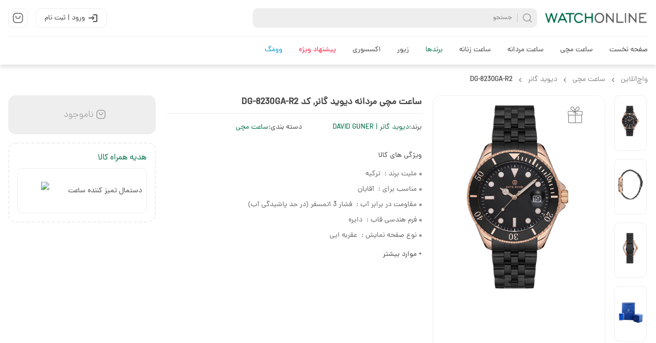

--- FILE ---
content_type: text/html; charset=utf-8
request_url: https://www.watchonline.shop/product/dg-8230ga-r2
body_size: 26224
content:
<!DOCTYPE html><html lang="fa"><head><meta charSet="utf-8"/><title>ساعت مچی مردانه دیوید گانر, کد DG-8230GA-R2 | فروشگاه اینترنتی ساعت واچ آنلاین | ساعت مچی، اکسسوری و زیورآلات</title><link rel="canonical" href="https://www.watchonline.shop/product/dg-8230ga-r2"/><script type="application/ld+json">[{"@context":"http://schema.org","@type":"BreadcrumbList","itemListElement":[{"@type":"ListItem","position":1,"item":{"@id":"https://www.watchonline.shop","name":"واچ‌آنلاین"}},{"@type":"ListItem","position":2,"item":{"@id":"https://www.watchonline.shop/watch","name":"ساعت مچی"}},{"@type":"ListItem","position":3,"item":{"@id":"https://www.watchonline.shop/watch/david-guner","name":"دیوید گانر"}},{"@type":"ListItem","position":4,"item":{"@id":"https://www.watchonline.shop/product/dg-8230ga-r2","name":"DG-8230GA-R2"}}]},{"@context":"https://schema.org/","@type":"Product","name":"ساعت مچی مردانه دیوید گانر, کد DG-8230GA-R2","image":["https://static.watchonline.shop/public/products/208938/gallery/137487/dg-8230ga-r2-1.jpg","https://static.watchonline.shop/public/products/208938/gallery/137488/dg-8230ga-r2-2.jpg","https://static.watchonline.shop/public/products/208938/gallery/137489/dg-8230ga-r2-3.jpg","https://static.watchonline.shop/public/products/208938/gallery/137490/dg-8230ga-r2-4.jpg"],"description":"","sku":"DG-8230GA-R2","mpn":"DG-8230GA-R2","category":"https://www.watchonline.shop/watch","brand":{"@type":"Brand","name":"دیوید گانر","url":"https://www.watchonline.shop/watch/david-guner"},"offers":{"@type":"Offer","url":"https://www.watchonline.shop/product/dg-8230ga-r2","priceCurrency":"IRR","price":0,"itemCondition":"https://schema.org/NewCondition","availability":"https://schema.org/OutOfStock","hasMerchantReturnPolicy":{"@type":"MerchantReturnPolicy","applicableCountry":"IR","returnPolicyCategory":"https://schema.org/MerchantReturnFiniteReturnWindow","merchantReturnDays":7,"returnMethod":"https://schema.org/ReturnByMail","returnFees":"https://schema.org/FreeReturn"}}}]</script><meta name="viewport" content="width=device-width, initial-scale=1, maximum-scale=2, user-scalable=yes"/><meta name="next-head-count" content="5"/><link rel="preload" href="/fonts/dana/regular.woff" as="font" type="font/woff" crossorigin="true"/><link rel="preload" href="/fonts/iran_yekan/regular.woff2" as="font" type="font/woff2" crossorigin="true"/><link rel="apple-touch-icon" sizes="180x180" href="/images/favicon/apple-touch-icon.png"/><link rel="icon" type="image/png" sizes="32x32" href="/images/favicon/favicon-32x32.png"/><link rel="icon" type="image/png" sizes="16x16" href="/images/favicon/favicon-16x16.png"/><link rel="manifest" href="/images/favicon/site.webmanifest"/><meta charSet="utf-8"/><meta name="enamad" content="552233"/><link data-next-font="" rel="preconnect" href="/" crossorigin="anonymous"/><link rel="preload" href="/_next/static/css/04e1f114b200e0d9.css" as="style"/><link rel="stylesheet" href="/_next/static/css/04e1f114b200e0d9.css" data-n-g=""/><link rel="preload" href="/_next/static/css/692d1018699fa5ea.css" as="style"/><link rel="stylesheet" href="/_next/static/css/692d1018699fa5ea.css" data-n-p=""/><link rel="preload" href="/_next/static/css/9a3ebc1a28b4c9c1.css" as="style"/><link rel="stylesheet" href="/_next/static/css/9a3ebc1a28b4c9c1.css" data-n-p=""/><link rel="preload" href="/_next/static/css/ed01ea0498f755e7.css" as="style"/><link rel="stylesheet" href="/_next/static/css/ed01ea0498f755e7.css" data-n-p=""/><noscript data-n-css=""></noscript><script defer="" nomodule="" src="/_next/static/chunks/polyfills-78c92fac7aa8fdd8.js"></script><script src="/_next/static/chunks/webpack-03960ce47a639816.js" defer=""></script><script src="/_next/static/chunks/framework-a2363dd3c3dbe572.js" defer=""></script><script src="/_next/static/chunks/main-1603b0cdefd5f8d9.js" defer=""></script><script src="/_next/static/chunks/pages/_app-c62189e02e0eb3b0.js" defer=""></script><script src="/_next/static/chunks/451ae43a-cf8c3ac5c4261e11.js" defer=""></script><script src="/_next/static/chunks/1664-0f53d166a5c369a3.js" defer=""></script><script src="/_next/static/chunks/5675-4fb144a4a6ba484c.js" defer=""></script><script src="/_next/static/chunks/7948-5aabc001ac9b3b18.js" defer=""></script><script src="/_next/static/chunks/2475-c3f2daf0838f1cbd.js" defer=""></script><script src="/_next/static/chunks/1591-267597d3abf22776.js" defer=""></script><script src="/_next/static/chunks/3296-6d3e75d041abd282.js" defer=""></script><script src="/_next/static/chunks/5566-32e854692005c444.js" defer=""></script><script src="/_next/static/chunks/9386-82ce2ca55d5249c8.js" defer=""></script><script src="/_next/static/chunks/5242-9da3baecc57e05f3.js" defer=""></script><script src="/_next/static/chunks/8920-f16792c1cf39f371.js" defer=""></script><script src="/_next/static/chunks/3915-3f238c8253e114ad.js" defer=""></script><script src="/_next/static/chunks/7397-c3d806b46ff39c78.js" defer=""></script><script src="/_next/static/chunks/3612-fc614fbcfa431b51.js" defer=""></script><script src="/_next/static/chunks/9572-d55f7fc2f0c58a0b.js" defer=""></script><script src="/_next/static/chunks/5935-ff1f3c0b3bf5b9fe.js" defer=""></script><script src="/_next/static/chunks/7565-248d7d76a49eed92.js" defer=""></script><script src="/_next/static/chunks/7705-3d69e090bf8a95d8.js" defer=""></script><script src="/_next/static/chunks/767-da810d15d6b04332.js" defer=""></script><script src="/_next/static/chunks/2423-0ad437e5d09b57bd.js" defer=""></script><script src="/_next/static/chunks/1954-f8433067e2f37cd2.js" defer=""></script><script src="/_next/static/chunks/pages/product/%5Bslug%5D-a5941afcccd67e65.js" defer=""></script><script src="/_next/static/sjShWa4NrqaPAEIOmwGf9/_buildManifest.js" defer=""></script><script src="/_next/static/sjShWa4NrqaPAEIOmwGf9/_ssgManifest.js" defer=""></script></head><body><noscript><iframe src="https://www.googletagmanager.com/ns.html?id=GTM-5WLM8D5"
            height="0" width="0" style="display:none;visibility:hidden"></iframe></noscript><div id="__next"><header class="header_Header__QZTGk "><div class="large-container"><div class="header_main__lvu5U"><a class="header_logo__7ORQh" aria-label="لوگو واچ آنلاین" href="https://www.watchonline.shop"></a><div class="searchBox_SearchBox__uRWBb"><div class="searchBox_button__KmXZv"><i class="icon-Search pointer font-18"></i><span>جستجو</span></div></div><div class="actions_Actions__Pe00_"><button class="actions_button__M8N2J actions_login__dQmjC"><i class="icon-login font-20"></i>ورود | ثبت نام</button><button class="actions_button__M8N2J actions_cart__YwAdg" aria-label="Shopping Card"><span class="cardBadge_badgeBox__U_U_a farsi_number"><i class="icon-ShoppingBag  undefined font-20"></i></span></button></div></div><div id="navigation" role="navigation" aria-label="Navigation" class="navigation_NavigationWrapper__F6iuO  "><button type="button" aria-label="close" class="navigation_closeButton__c1KaK"><i></i><i></i><i></i></button><nav role="navigation" aria-label="Navigation" class="navigation_Nav__gaQg4" itemType="https://schema.org/SiteNavigationElement"><ul role="menu" aria-label="Main Menu"><li itemProp="name" role="presentation" id="main-menu-home" class="home navigation_menuItem__hqGVE   "><a role="menuitem" itemProp="url" class="" href="https://www.watchonline.shop/">صفحه نخست</a></li><li itemProp="name" role="presentation" id="main-menu-watch" class="watch navigation_menuItem__hqGVE navigation_menuItem___hasChildren__fCO_U  "><a role="menuitem" class="" itemProp="url" href="https://www.watchonline.shop/watch">ساعت مچی</a><div class="navigation_dropDownMenu__UbQ3F "><ul role="menu" class="large-container"><li itemProp="name" role="presentation" class="brands navigation_menuItem__hqGVE   navigation_menuItem___mobile_only__ChQv4"><a role="menuitem" itemProp="url" class="" href="https://www.watchonline.shop/watch">تمامی ساعت ها</a></li><li itemProp="name" role="presentation" class="brands navigation_menuItem__hqGVE navigation_menuItem___hasChildren__fCO_U  "><a role="menuitem" class="" itemProp="url" href="https://www.watchonline.shop/watch_brands">بر اساس برند</a><ul role="menu" class="navigation_subMenu__P8pga  navigation_dropDownMenu___ul_c2__4CVuE"><li itemProp="name" role="presentation" class="brands navigation_menuItem__hqGVE   navigation_menuItem___mobile_only__ChQv4"><a role="menuitem" itemProp="url" class="" href="https://www.watchonline.shop/watch_brands">تمامی برندهای ساعت</a></li><li itemProp="name" role="presentation" class=" navigation_menuItem__hqGVE   "><a role="menuitem" itemProp="url" class="" href="https://www.watchonline.shop/watch/casio">کاسیو</a></li><li itemProp="name" role="presentation" class=" navigation_menuItem__hqGVE   "><a role="menuitem" itemProp="url" class="" href="https://www.watchonline.shop/watch/seiko">سیکو</a></li><li itemProp="name" role="presentation" class=" navigation_menuItem__hqGVE   "><a role="menuitem" itemProp="url" class="" href="https://www.watchonline.shop/watch/orient">اورینت</a></li><li itemProp="name" role="presentation" class=" navigation_menuItem__hqGVE   "><a role="menuitem" itemProp="url" class="" href="https://www.watchonline.shop/watch/esprit">اسپریت</a></li><li itemProp="name" role="presentation" class=" navigation_menuItem__hqGVE   "><a role="menuitem" itemProp="url" class="" href="https://www.watchonline.shop/watch/puma">پوما</a></li><li itemProp="name" role="presentation" class=" navigation_menuItem__hqGVE   "><a role="menuitem" itemProp="url" class="" href="https://www.watchonline.shop/watch/romanson">رومانسون</a></li><li itemProp="name" role="presentation" class=" navigation_menuItem__hqGVE   "><a role="menuitem" itemProp="url" class="" href="https://www.watchonline.shop/watch/omax">اوماکس</a></li><li itemProp="name" role="presentation" class=" navigation_menuItem__hqGVE   "><a role="menuitem" itemProp="url" class="" href="https://www.watchonline.shop/watch/ice-watch">آیس واچ</a></li><li itemProp="name" role="presentation" class=" navigation_menuItem__hqGVE   "><a role="menuitem" itemProp="url" class="" href="https://www.watchonline.shop/watch/daniel-wellington">دنیل ولینگتون</a></li><li itemProp="name" role="presentation" class=" navigation_menuItem__hqGVE   "><a role="menuitem" itemProp="url" class="" href="https://www.watchonline.shop/watch/citizen">سیتیزن</a></li><li itemProp="name" role="presentation" class=" navigation_menuItem__hqGVE   "><a role="menuitem" itemProp="url" class="" href="https://www.watchonline.shop/watch/guardo">گواردو</a></li><li itemProp="name" role="presentation" class=" navigation_menuItem__hqGVE   "><a role="menuitem" itemProp="url" class="" href="https://www.watchonline.shop/watch/colbert">کلبرت</a></li><li itemProp="name" role="presentation" class=" navigation_menuItem__hqGVE   "><a role="menuitem" itemProp="url" class="" href="https://www.watchonline.shop/watch/naviforce">نیوی فورس</a></li></ul></li><li itemProp="name" role="presentation" class="attributes navigation_menuItem__hqGVE navigation_menuItem___hasChildren__fCO_U  "><a role="menuitem" class="" itemProp="url" href="https://www.watchonline.shop/landing/watch_attributes">بر اساس ویژگی</a><ul role="menu" class="navigation_subMenu__P8pga  navigation_dropDownMenu___ul_c1__3_phh"><li itemProp="name" role="presentation" class="brands navigation_menuItem__hqGVE   navigation_menuItem___mobile_only__ChQv4"><a role="menuitem" itemProp="url" class="" href="https://www.watchonline.shop/landing/watch_attributes">ویژگی‌های ساعت</a></li><li itemProp="name" role="presentation" class=" navigation_menuItem__hqGVE   "><a role="menuitem" itemProp="url" class="" rel="nofollow" href="https://www.watchonline.shop/watch?filter_attributes=1964_1946">دیجیتال</a></li><li itemProp="name" role="presentation" class=" navigation_menuItem__hqGVE   "><a role="menuitem" itemProp="url" class="" rel="nofollow" href="https://www.watchonline.shop/watch?filter_attributes=2088_2379">اتوماتیک</a></li><li itemProp="name" role="presentation" class=" navigation_menuItem__hqGVE   "><a role="menuitem" itemProp="url" class="" rel="nofollow" href="https://www.watchonline.shop/watch?filter_attributes=2004">کوارتز</a></li><li itemProp="name" role="presentation" class=" navigation_menuItem__hqGVE   "><a role="menuitem" itemProp="url" class="" rel="nofollow" href="https://www.watchonline.shop/watch?filter_attributes=1891">سولار (خورشیدی)</a></li><li itemProp="name" role="presentation" class=" navigation_menuItem__hqGVE   "><a role="menuitem" itemProp="url" class="" rel="nofollow" href="https://www.watchonline.shop/watch?filter_attributes=9893">کرونوگراف</a></li><li itemProp="name" role="presentation" class=" navigation_menuItem__hqGVE   "><a role="menuitem" itemProp="url" class="" rel="nofollow" href="https://www.watchonline.shop/watch?filter_attributes=2085_2206">بند چرمی</a></li><li itemProp="name" role="presentation" class=" navigation_menuItem__hqGVE   "><a role="menuitem" itemProp="url" class="" rel="nofollow" href="https://www.watchonline.shop/watch?filter_attributes=1919_3458">بند استیل</a></li></ul></li><li itemProp="name" role="presentation" class="prices navigation_menuItem__hqGVE navigation_menuItem___hasChildren__fCO_U  "><a role="menuitem" class="" itemProp="url" href="https://www.watchonline.shop/landing/watch_price">بر اساس قیمت</a><ul role="menu" class="navigation_subMenu__P8pga  navigation_dropDownMenu___ul_c1__3_phh"><li itemProp="name" role="presentation" class="prices navigation_menuItem__hqGVE   navigation_menuItem___mobile_only__ChQv4"><a role="menuitem" itemProp="url" class="" href="https://www.watchonline.shop/landing/watch_price">بازه‌های قیمتی ساعت</a></li><li itemProp="name" role="presentation" class=" navigation_menuItem__hqGVE   "><a role="menuitem" itemProp="url" class="" rel="nofollow" href="https://www.watchonline.shop/watch?max_price=1000000">تا یک میلیون تومان</a></li><li itemProp="name" role="presentation" class=" navigation_menuItem__hqGVE   "><a role="menuitem" itemProp="url" class="" rel="nofollow" href="https://www.watchonline.shop/watch?min_price=1000000&amp;max_price=2000000">یک تا دو میلیون تومان</a></li><li itemProp="name" role="presentation" class=" navigation_menuItem__hqGVE   "><a role="menuitem" itemProp="url" class="" rel="nofollow" href="https://www.watchonline.shop/watch?min_price=2000000&amp;max_price=3000000">دو تا سه میلیون تومان</a></li><li itemProp="name" role="presentation" class=" navigation_menuItem__hqGVE   "><a role="menuitem" itemProp="url" class="" rel="nofollow" href="https://www.watchonline.shop/watch?min_price=3000000&amp;max_price=5000000">سه تا پنج میلیون تومان</a></li><li itemProp="name" role="presentation" class=" navigation_menuItem__hqGVE   "><a role="menuitem" itemProp="url" class="" rel="nofollow" href="https://www.watchonline.shop/watch?min_price=5000000&amp;max_price=10000000">پنج تا ده میلیون تومان</a></li><li itemProp="name" role="presentation" class=" navigation_menuItem__hqGVE   "><a role="menuitem" itemProp="url" class="" rel="nofollow" href="https://www.watchonline.shop/watch?min_price=10000000">ده میلیون تومان و بیشتر</a></li></ul></li></ul></div></li><li itemProp="name" role="presentation" id="main-menu-watch-mens" class=" navigation_menuItem__hqGVE navigation_menuItem___hasChildren__fCO_U  "><a role="menuitem" class="" itemProp="url" href="https://www.watchonline.shop/watch/mens">ساعت مردانه</a><div class="navigation_dropDownMenu__UbQ3F "><ul role="menu" class="large-container"><li itemProp="name" role="presentation" class="brands navigation_menuItem__hqGVE   navigation_menuItem___mobile_only__ChQv4"><a role="menuitem" itemProp="url" class="" href="https://www.watchonline.shop/watch/mens">تمامی ساعت های مردانه</a></li><li itemProp="name" role="presentation" class="brands navigation_menuItem__hqGVE navigation_menuItem___hasChildren__fCO_U  "><a role="menuitem" class="" itemProp="url" href="https://www.watchonline.shop/watch_brands">بر اساس برند</a><ul role="menu" class="navigation_subMenu__P8pga  navigation_dropDownMenu___ul_c2__4CVuE"><li itemProp="name" role="presentation" class="brands navigation_menuItem__hqGVE   navigation_menuItem___mobile_only__ChQv4"><a role="menuitem" itemProp="url" class="" href="https://www.watchonline.shop/watch_brands">تمامی برندهای ساعت</a></li><li itemProp="name" role="presentation" class=" navigation_menuItem__hqGVE   "><a role="menuitem" itemProp="url" class="" href="https://www.watchonline.shop/watch/casio/mens">کاسیو</a></li><li itemProp="name" role="presentation" class=" navigation_menuItem__hqGVE   "><a role="menuitem" itemProp="url" class="" href="https://www.watchonline.shop/watch/seiko/mens">سیکو</a></li><li itemProp="name" role="presentation" class=" navigation_menuItem__hqGVE   "><a role="menuitem" itemProp="url" class="" href="https://www.watchonline.shop/watch/orient/mens">اورینت</a></li><li itemProp="name" role="presentation" class=" navigation_menuItem__hqGVE   "><a role="menuitem" itemProp="url" class="" href="https://www.watchonline.shop/watch/esprit/mens">اسپریت</a></li><li itemProp="name" role="presentation" class=" navigation_menuItem__hqGVE   "><a role="menuitem" itemProp="url" class="" href="https://www.watchonline.shop/watch/puma/mens">پوما</a></li><li itemProp="name" role="presentation" class=" navigation_menuItem__hqGVE   "><a role="menuitem" itemProp="url" class="" href="https://www.watchonline.shop/watch/romanson/mens">رومانسون</a></li><li itemProp="name" role="presentation" class=" navigation_menuItem__hqGVE   "><a role="menuitem" itemProp="url" class="" href="https://www.watchonline.shop/watch/omax/mens">اوماکس</a></li><li itemProp="name" role="presentation" class=" navigation_menuItem__hqGVE   "><a role="menuitem" itemProp="url" class="" href="https://www.watchonline.shop/watch/ice-watch/mens">آیس واچ</a></li><li itemProp="name" role="presentation" class=" navigation_menuItem__hqGVE   "><a role="menuitem" itemProp="url" class="" href="https://www.watchonline.shop/watch/daniel-wellington/mens">دنیل ولینگتون</a></li><li itemProp="name" role="presentation" class=" navigation_menuItem__hqGVE   "><a role="menuitem" itemProp="url" class="" href="https://www.watchonline.shop/watch/citizen/mens">سیتیزن</a></li><li itemProp="name" role="presentation" class=" navigation_menuItem__hqGVE   "><a role="menuitem" itemProp="url" class="" href="https://www.watchonline.shop/watch/guardo/mens">گواردو</a></li><li itemProp="name" role="presentation" class=" navigation_menuItem__hqGVE   "><a role="menuitem" itemProp="url" class="" href="https://www.watchonline.shop/watch/colbert/mens">کلبرت</a></li><li itemProp="name" role="presentation" class=" navigation_menuItem__hqGVE   "><a role="menuitem" itemProp="url" class="" href="https://www.watchonline.shop/watch/naviforce/mens">نیوی فورس</a></li></ul></li><li itemProp="name" role="presentation" class="attributes navigation_menuItem__hqGVE navigation_menuItem___hasChildren__fCO_U  "><a role="menuitem" class="" itemProp="url" href="https://www.watchonline.shop/landing/watch_attributes">بر اساس ویژگی</a><ul role="menu" class="navigation_subMenu__P8pga  navigation_dropDownMenu___ul_c1__3_phh"><li itemProp="name" role="presentation" class="brands navigation_menuItem__hqGVE   navigation_menuItem___mobile_only__ChQv4"><a role="menuitem" itemProp="url" class="" href="https://www.watchonline.shop/landing/watch_attributes">ویژگی‌های ساعت</a></li><li itemProp="name" role="presentation" class=" navigation_menuItem__hqGVE   "><a role="menuitem" itemProp="url" class="" rel="nofollow" href="https://www.watchonline.shop/watch/mens?filter_attributes=1964_1946">دیجیتال</a></li><li itemProp="name" role="presentation" class=" navigation_menuItem__hqGVE   "><a role="menuitem" itemProp="url" class="" rel="nofollow" href="https://www.watchonline.shop/watch/mens?filter_attributes=2088_2379">اتوماتیک</a></li><li itemProp="name" role="presentation" class=" navigation_menuItem__hqGVE   "><a role="menuitem" itemProp="url" class="" rel="nofollow" href="https://www.watchonline.shop/watch/mens?filter_attributes=2004">کوارتز</a></li><li itemProp="name" role="presentation" class=" navigation_menuItem__hqGVE   "><a role="menuitem" itemProp="url" class="" rel="nofollow" href="https://www.watchonline.shop/watch/mens?filter_attributes=1891">سولار (خورشیدی)</a></li><li itemProp="name" role="presentation" class=" navigation_menuItem__hqGVE   "><a role="menuitem" itemProp="url" class="" rel="nofollow" href="https://www.watchonline.shop/watch/mens?filter_attributes=9893">کرونوگراف</a></li><li itemProp="name" role="presentation" class=" navigation_menuItem__hqGVE   "><a role="menuitem" itemProp="url" class="" rel="nofollow" href="https://www.watchonline.shop/watch/mens?filter_attributes=2085_2206">بند چرمی</a></li><li itemProp="name" role="presentation" class=" navigation_menuItem__hqGVE   "><a role="menuitem" itemProp="url" class="" rel="nofollow" href="https://www.watchonline.shop/watch/mens?filter_attributes=1919_3458">بند استیل</a></li></ul></li><li itemProp="name" role="presentation" class="prices navigation_menuItem__hqGVE navigation_menuItem___hasChildren__fCO_U  "><a role="menuitem" class="" itemProp="url" href="https://www.watchonline.shop/landing/watch_price">بر اساس قیمت</a><ul role="menu" class="navigation_subMenu__P8pga  navigation_dropDownMenu___ul_c1__3_phh"><li itemProp="name" role="presentation" class="prices navigation_menuItem__hqGVE   navigation_menuItem___mobile_only__ChQv4"><a role="menuitem" itemProp="url" class="" href="https://www.watchonline.shop/landing/watch_price">بازه‌های قیمتی ساعت</a></li><li itemProp="name" role="presentation" class=" navigation_menuItem__hqGVE   "><a role="menuitem" itemProp="url" class="" rel="nofollow" href="https://www.watchonline.shop/watch/mens?max_price=1000000">تا یک میلیون تومان</a></li><li itemProp="name" role="presentation" class=" navigation_menuItem__hqGVE   "><a role="menuitem" itemProp="url" class="" rel="nofollow" href="https://www.watchonline.shop/watch/mens?min_price=1000000&amp;max_price=2000000">یک تا دو میلیون تومان</a></li><li itemProp="name" role="presentation" class=" navigation_menuItem__hqGVE   "><a role="menuitem" itemProp="url" class="" rel="nofollow" href="https://www.watchonline.shop/watch/mens?min_price=2000000&amp;max_price=3000000">دو تا سه میلیون تومان</a></li><li itemProp="name" role="presentation" class=" navigation_menuItem__hqGVE   "><a role="menuitem" itemProp="url" class="" rel="nofollow" href="https://www.watchonline.shop/watch/mens?min_price=3000000&amp;max_price=5000000">سه تا پنج میلیون تومان</a></li><li itemProp="name" role="presentation" class=" navigation_menuItem__hqGVE   "><a role="menuitem" itemProp="url" class="" rel="nofollow" href="https://www.watchonline.shop/watch/mens?min_price=5000000&amp;max_price=10000000">پنج تا ده میلیون تومان</a></li><li itemProp="name" role="presentation" class=" navigation_menuItem__hqGVE   "><a role="menuitem" itemProp="url" class="" rel="nofollow" href="https://www.watchonline.shop/watch/mens?min_price=10000000">ده میلیون تومان و بیشتر</a></li></ul></li></ul></div></li><li itemProp="name" role="presentation" id="main-menu-watch-ladies" class=" navigation_menuItem__hqGVE navigation_menuItem___hasChildren__fCO_U  "><a role="menuitem" class="" itemProp="url" href="https://www.watchonline.shop/watch/ladies">ساعت زنانه</a><div class="navigation_dropDownMenu__UbQ3F "><ul role="menu" class="large-container"><li itemProp="name" role="presentation" class="brands navigation_menuItem__hqGVE   navigation_menuItem___mobile_only__ChQv4"><a role="menuitem" itemProp="url" class="" href="https://www.watchonline.shop/watch/ladies">تمامی ساعت های زنانه</a></li><li itemProp="name" role="presentation" class="brands navigation_menuItem__hqGVE navigation_menuItem___hasChildren__fCO_U  "><a role="menuitem" class="" itemProp="url" href="https://www.watchonline.shop/watch_brands">بر اساس برند</a><ul role="menu" class="navigation_subMenu__P8pga  navigation_dropDownMenu___ul_c2__4CVuE"><li itemProp="name" role="presentation" class="brands navigation_menuItem__hqGVE   navigation_menuItem___mobile_only__ChQv4"><a role="menuitem" itemProp="url" class="" href="https://www.watchonline.shop/watch_brands">تمامی برندهای ساعت</a></li><li itemProp="name" role="presentation" class=" navigation_menuItem__hqGVE   "><a role="menuitem" itemProp="url" class="" href="https://www.watchonline.shop/watch/casio/ladies">کاسیو</a></li><li itemProp="name" role="presentation" class=" navigation_menuItem__hqGVE   "><a role="menuitem" itemProp="url" class="" href="https://www.watchonline.shop/watch/seiko/ladies">سیکو</a></li><li itemProp="name" role="presentation" class=" navigation_menuItem__hqGVE   "><a role="menuitem" itemProp="url" class="" href="https://www.watchonline.shop/watch/orient/ladies">اورینت</a></li><li itemProp="name" role="presentation" class=" navigation_menuItem__hqGVE   "><a role="menuitem" itemProp="url" class="" href="https://www.watchonline.shop/watch/esprit/ladies">اسپریت</a></li><li itemProp="name" role="presentation" class=" navigation_menuItem__hqGVE   "><a role="menuitem" itemProp="url" class="" href="https://www.watchonline.shop/watch/puma/ladies">پوما</a></li><li itemProp="name" role="presentation" class=" navigation_menuItem__hqGVE   "><a role="menuitem" itemProp="url" class="" href="https://www.watchonline.shop/watch/romanson/ladies">رومانسون</a></li><li itemProp="name" role="presentation" class=" navigation_menuItem__hqGVE   "><a role="menuitem" itemProp="url" class="" href="https://www.watchonline.shop/watch/omax/ladies">اوماکس</a></li><li itemProp="name" role="presentation" class=" navigation_menuItem__hqGVE   "><a role="menuitem" itemProp="url" class="" href="https://www.watchonline.shop/watch/ice-watch/ladies">آیس واچ</a></li><li itemProp="name" role="presentation" class=" navigation_menuItem__hqGVE   "><a role="menuitem" itemProp="url" class="" href="https://www.watchonline.shop/watch/daniel-wellington/ladies">دنیل ولینگتون</a></li><li itemProp="name" role="presentation" class=" navigation_menuItem__hqGVE   "><a role="menuitem" itemProp="url" class="" href="https://www.watchonline.shop/watch/citizen/ladies">سیتیزن</a></li><li itemProp="name" role="presentation" class=" navigation_menuItem__hqGVE   "><a role="menuitem" itemProp="url" class="" href="https://www.watchonline.shop/watch/guardo/ladies">گواردو</a></li><li itemProp="name" role="presentation" class=" navigation_menuItem__hqGVE   "><a role="menuitem" itemProp="url" class="" href="https://www.watchonline.shop/watch/colbert/ladies">کلبرت</a></li><li itemProp="name" role="presentation" class=" navigation_menuItem__hqGVE   "><a role="menuitem" itemProp="url" class="" href="https://www.watchonline.shop/watch/naviforce/ladies">نیوی فورس</a></li></ul></li><li itemProp="name" role="presentation" class="attributes navigation_menuItem__hqGVE navigation_menuItem___hasChildren__fCO_U  "><a role="menuitem" class="" itemProp="url" href="https://www.watchonline.shop/landing/watch_attributes">بر اساس ویژگی</a><ul role="menu" class="navigation_subMenu__P8pga  navigation_dropDownMenu___ul_c1__3_phh"><li itemProp="name" role="presentation" class="brands navigation_menuItem__hqGVE   navigation_menuItem___mobile_only__ChQv4"><a role="menuitem" itemProp="url" class="" href="https://www.watchonline.shop/landing/watch_attributes">ویژگی‌های ساعت</a></li><li itemProp="name" role="presentation" class=" navigation_menuItem__hqGVE   "><a role="menuitem" itemProp="url" class="" rel="nofollow" href="https://www.watchonline.shop/watch/ladies?filter_attributes=1964_1946">دیجیتال</a></li><li itemProp="name" role="presentation" class=" navigation_menuItem__hqGVE   "><a role="menuitem" itemProp="url" class="" rel="nofollow" href="https://www.watchonline.shop/watch/ladies?filter_attributes=2088_2379">اتوماتیک</a></li><li itemProp="name" role="presentation" class=" navigation_menuItem__hqGVE   "><a role="menuitem" itemProp="url" class="" rel="nofollow" href="https://www.watchonline.shop/watch/ladies?filter_attributes=2004">کوارتز</a></li><li itemProp="name" role="presentation" class=" navigation_menuItem__hqGVE   "><a role="menuitem" itemProp="url" class="" rel="nofollow" href="https://www.watchonline.shop/watch/ladies?filter_attributes=1891">سولار (خورشیدی)</a></li><li itemProp="name" role="presentation" class=" navigation_menuItem__hqGVE   "><a role="menuitem" itemProp="url" class="" rel="nofollow" href="https://www.watchonline.shop/watch/ladies?filter_attributes=9893">کرونوگراف</a></li><li itemProp="name" role="presentation" class=" navigation_menuItem__hqGVE   "><a role="menuitem" itemProp="url" class="" rel="nofollow" href="https://www.watchonline.shop/watch/ladies?filter_attributes=2085_2206">بند چرمی</a></li><li itemProp="name" role="presentation" class=" navigation_menuItem__hqGVE   "><a role="menuitem" itemProp="url" class="" rel="nofollow" href="https://www.watchonline.shop/watch/ladies?filter_attributes=1919_3458">بند استیل</a></li></ul></li><li itemProp="name" role="presentation" class="prices navigation_menuItem__hqGVE navigation_menuItem___hasChildren__fCO_U  "><a role="menuitem" class="" itemProp="url" href="https://www.watchonline.shop/landing/watch_price">بر اساس قیمت</a><ul role="menu" class="navigation_subMenu__P8pga  navigation_dropDownMenu___ul_c1__3_phh"><li itemProp="name" role="presentation" class="prices navigation_menuItem__hqGVE   navigation_menuItem___mobile_only__ChQv4"><a role="menuitem" itemProp="url" class="" href="https://www.watchonline.shop/landing/watch_price">بازه‌های قیمتی ساعت</a></li><li itemProp="name" role="presentation" class=" navigation_menuItem__hqGVE   "><a role="menuitem" itemProp="url" class="" rel="nofollow" href="https://www.watchonline.shop/watch/ladies?max_price=1000000">تا یک میلیون تومان</a></li><li itemProp="name" role="presentation" class=" navigation_menuItem__hqGVE   "><a role="menuitem" itemProp="url" class="" rel="nofollow" href="https://www.watchonline.shop/watch/ladies?min_price=1000000&amp;max_price=2000000">یک تا دو میلیون تومان</a></li><li itemProp="name" role="presentation" class=" navigation_menuItem__hqGVE   "><a role="menuitem" itemProp="url" class="" rel="nofollow" href="https://www.watchonline.shop/watch/ladies?min_price=2000000&amp;max_price=3000000">دو تا سه میلیون تومان</a></li><li itemProp="name" role="presentation" class=" navigation_menuItem__hqGVE   "><a role="menuitem" itemProp="url" class="" rel="nofollow" href="https://www.watchonline.shop/watch/ladies?min_price=3000000&amp;max_price=5000000">سه تا پنج میلیون تومان</a></li><li itemProp="name" role="presentation" class=" navigation_menuItem__hqGVE   "><a role="menuitem" itemProp="url" class="" rel="nofollow" href="https://www.watchonline.shop/watch/ladies?min_price=5000000&amp;max_price=10000000">پنج تا ده میلیون تومان</a></li><li itemProp="name" role="presentation" class=" navigation_menuItem__hqGVE   "><a role="menuitem" itemProp="url" class="" rel="nofollow" href="https://www.watchonline.shop/watch/ladies?min_price=10000000">ده میلیون تومان و بیشتر</a></li></ul></li></ul></div></li><li itemProp="name" role="presentation" id="main-menu-watch-brands" class="watch_brands navigation_menuItem__hqGVE navigation_menuItem___hasChildren__fCO_U  "><a role="menuitem" class="navigation_link___brands__EBMAa" itemProp="url" href="https://www.watchonline.shop/watch_brands">برندها</a><div class="navigation_dropDownMenu__UbQ3F "><div class="brandsFiltersMenu_dropDownMenuBrands__F2qf7 large-container"><ul role="menu"><li class="brandsFiltersMenu_brand__2lyzw brandsFiltersMenu_brand___show__wXeaR"><a itemProp="url" href="https://www.watchonline.shop/watch/atlantic">آتلانتیک</a></li><li class="brandsFiltersMenu_brand__2lyzw brandsFiltersMenu_brand___show__wXeaR"><a itemProp="url" href="https://www.watchonline.shop/watch/adriatica">آدریاتیکا</a></li><li class="brandsFiltersMenu_brand__2lyzw brandsFiltersMenu_brand___show__wXeaR"><a itemProp="url" href="https://www.watchonline.shop/watch/aroma">آروما</a></li><li class="brandsFiltersMenu_brand__2lyzw brandsFiltersMenu_brand___show__wXeaR"><a itemProp="url" href="https://www.watchonline.shop/watch/alba">آلبا</a></li><li class="brandsFiltersMenu_brand__2lyzw brandsFiltersMenu_brand___show__wXeaR"><a itemProp="url" href="https://www.watchonline.shop/watch/albert-riele">آلبرت ریله</a></li><li class="brandsFiltersMenu_brand__2lyzw brandsFiltersMenu_brand___show__wXeaR"><a itemProp="url" href="https://www.watchonline.shop/watch/alpina">آلپینا</a></li><li class="brandsFiltersMenu_brand__2lyzw brandsFiltersMenu_brand___show__wXeaR"><a itemProp="url" href="https://www.watchonline.shop/watch/alpha-saphir">آلفا سفیر</a></li><li class="brandsFiltersMenu_brand__2lyzw brandsFiltersMenu_brand___show__wXeaR"><a itemProp="url" href="https://www.watchonline.shop/watch/andre-mouche">آندره موشه</a></li><li class="brandsFiltersMenu_brand__2lyzw brandsFiltersMenu_brand___show__wXeaR"><a itemProp="url" href="https://www.watchonline.shop/watch/anonimo">آنونیمو</a></li><li class="brandsFiltersMenu_brand__2lyzw brandsFiltersMenu_brand___show__wXeaR"><a itemProp="url" href="https://www.watchonline.shop/watch/ice-watch">آیس واچ</a></li><li class="brandsFiltersMenu_brand__2lyzw brandsFiltersMenu_brand___show__wXeaR"><a itemProp="url" href="https://www.watchonline.shop/watch/edox">ادوکس</a></li><li class="brandsFiltersMenu_brand__2lyzw brandsFiltersMenu_brand___show__wXeaR"><a itemProp="url" href="https://www.watchonline.shop/watch/aztorin">ازتورین</a></li><li class="brandsFiltersMenu_brand__2lyzw brandsFiltersMenu_brand___show__wXeaR"><a itemProp="url" href="https://www.watchonline.shop/watch/esprit">اسپریت</a></li><li class="brandsFiltersMenu_brand__2lyzw brandsFiltersMenu_brand___show__wXeaR"><a itemProp="url" href="https://www.watchonline.shop/watch/storm">استورم</a></li><li class="brandsFiltersMenu_brand__2lyzw brandsFiltersMenu_brand___show__wXeaR"><a itemProp="url" href="https://www.watchonline.shop/watch/skagen">اسکاگن</a></li><li class="brandsFiltersMenu_brand__2lyzw brandsFiltersMenu_brand___show__wXeaR"><a itemProp="url" href="https://www.watchonline.shop/watch/slazenger">اسلازنجر</a></li><li class="brandsFiltersMenu_brand__2lyzw brandsFiltersMenu_brand___show__wXeaR"><a itemProp="url" href="https://www.watchonline.shop/watch/smalto">اسمالتو</a></li><li class="brandsFiltersMenu_brand__2lyzw brandsFiltersMenu_brand___show__wXeaR"><a itemProp="url" href="https://www.watchonline.shop/watch/elixa">الیکسا</a></li><li class="brandsFiltersMenu_brand__2lyzw brandsFiltersMenu_brand___show__wXeaR"><a itemProp="url" href="https://www.watchonline.shop/watch/mm">ام اند ام</a></li><li class="brandsFiltersMenu_brand__2lyzw brandsFiltersMenu_brand___show__wXeaR"><a itemProp="url" href="https://www.watchonline.shop/watch/emporio-armani">امپریو آرمانی</a></li><li class="brandsFiltersMenu_brand__2lyzw brandsFiltersMenu_brand___show__wXeaR"><a itemProp="url" href="https://www.watchonline.shop/watch/omega">امگا</a></li><li class="brandsFiltersMenu_brand__2lyzw brandsFiltersMenu_brand___show__wXeaR"><a itemProp="url" href="https://www.watchonline.shop/watch/emile-chouriet">امیل شوریه</a></li><li class="brandsFiltersMenu_brand__2lyzw brandsFiltersMenu_brand___show__wXeaR"><a itemProp="url" href="https://www.watchonline.shop/watch/enicar">انیکار</a></li><li class="brandsFiltersMenu_brand__2lyzw brandsFiltersMenu_brand___show__wXeaR"><a itemProp="url" href="https://www.watchonline.shop/watch/orient">اورینت</a></li><li class="brandsFiltersMenu_brand__2lyzw brandsFiltersMenu_brand___show__wXeaR"><a itemProp="url" href="https://www.watchonline.shop/watch/omax">اوماکس</a></li><li class="brandsFiltersMenu_brand__2lyzw brandsFiltersMenu_brand___show__wXeaR"><a itemProp="url" href="https://www.watchonline.shop/watch/am-pm">ای ام پی ام</a></li><li class="brandsFiltersMenu_brand__2lyzw brandsFiltersMenu_brand___show__wXeaR"><a itemProp="url" href="https://www.watchonline.shop/watch/epos">ایپوز</a></li><li class="brandsFiltersMenu_brand__2lyzw brandsFiltersMenu_brand___show__wXeaR"><a itemProp="url" href="https://www.watchonline.shop/watch/ingersoll">اینگرسول</a></li><li class="brandsFiltersMenu_brand__2lyzw "><a itemProp="url" href="https://www.watchonline.shop/watch/balmain">بالمن</a></li><li class="brandsFiltersMenu_brand__2lyzw "><a itemProp="url" href="https://www.watchonline.shop/watch/brosway">برازوی</a></li><li class="brandsFiltersMenu_brand__2lyzw "><a itemProp="url" href="https://www.watchonline.shop/watch/bergstern">برگشترن</a></li><li class="brandsFiltersMenu_brand__2lyzw "><a itemProp="url" href="https://www.watchonline.shop/watch/BRISTON">بریستون</a></li><li class="brandsFiltersMenu_brand__2lyzw "><a itemProp="url" href="https://www.watchonline.shop/watch/bering">برینگ</a></li><li class="brandsFiltersMenu_brand__2lyzw "><a itemProp="url" href="https://www.watchonline.shop/watch/beverly-hills-polo-club">بورلی هیلز پولو کلاب</a></li><li class="brandsFiltersMenu_brand__2lyzw "><a itemProp="url" href="https://www.watchonline.shop/watch/baume-mercier">بوم مرسیه</a></li><li class="brandsFiltersMenu_brand__2lyzw "><a itemProp="url" href="https://www.watchonline.shop/watch/bigotti">بیگوتی</a></li><li class="brandsFiltersMenu_brand__2lyzw "><a itemProp="url" href="https://www.watchonline.shop/watch/patrouille-de-france">پاتقیو دیفیقانس</a></li><li class="brandsFiltersMenu_brand__2lyzw "><a itemProp="url" href="https://www.watchonline.shop/watch/paul-edward">پاول ادوارد</a></li><li class="brandsFiltersMenu_brand__2lyzw "><a itemProp="url" href="https://www.watchonline.shop/watch/patek-philippe">پتک فیلیپ</a></li><li class="brandsFiltersMenu_brand__2lyzw "><a itemProp="url" href="https://www.watchonline.shop/watch/perrelet">پرله</a></li><li class="brandsFiltersMenu_brand__2lyzw "><a itemProp="url" href="https://www.watchonline.shop/watch/police">پلیس</a></li><li class="brandsFiltersMenu_brand__2lyzw "><a itemProp="url" href="https://www.watchonline.shop/watch/polo-exchange">پولو اکسچنج</a></li><li class="brandsFiltersMenu_brand__2lyzw "><a itemProp="url" href="https://www.watchonline.shop/watch/santa-barbara-polo">پولو سانتا باربارا</a></li><li class="brandsFiltersMenu_brand__2lyzw "><a itemProp="url" href="https://www.watchonline.shop/watch/puma">پوما</a></li><li class="brandsFiltersMenu_brand__2lyzw "><a itemProp="url" href="https://www.watchonline.shop/watch/pierre-ricaud">پیر ریکود</a></li><li class="brandsFiltersMenu_brand__2lyzw "><a itemProp="url" href="https://www.watchonline.shop/watch/pierre-cardin">پیر کاردین</a></li><li class="brandsFiltersMenu_brand__2lyzw "><a itemProp="url" href="https://www.watchonline.shop/watch/pierre-petit">پیرپتی</a></li><li class="brandsFiltersMenu_brand__2lyzw "><a itemProp="url" href="https://www.watchonline.shop/watch/picto">پیکتو</a></li><li class="brandsFiltersMenu_brand__2lyzw "><a itemProp="url" href="https://www.watchonline.shop/watch/tophill">تاپ هیل</a></li><li class="brandsFiltersMenu_brand__2lyzw "><a itemProp="url" href="https://www.watchonline.shop/watch/time-force">تایم فورس</a></li><li class="brandsFiltersMenu_brand__2lyzw "><a itemProp="url" href="https://www.watchonline.shop/watch/timex">تایمکس</a></li><li class="brandsFiltersMenu_brand__2lyzw "><a itemProp="url" href="https://www.watchonline.shop/watch/trussardi">تروساردی</a></li><li class="brandsFiltersMenu_brand__2lyzw "><a itemProp="url" href="https://www.watchonline.shop/watch/triwa">تریوا</a></li><li class="brandsFiltersMenu_brand__2lyzw "><a itemProp="url" href="https://www.watchonline.shop/watch/tekday">تک دی</a></li><li class="brandsFiltersMenu_brand__2lyzw "><a itemProp="url" href="https://www.watchonline.shop/watch/tacs">تکس</a></li><li class="brandsFiltersMenu_brand__2lyzw "><a itemProp="url" href="https://www.watchonline.shop/watch/tag-heuer">تگ هویر</a></li><li class="brandsFiltersMenu_brand__2lyzw "><a itemProp="url" href="https://www.watchonline.shop/watch/ten-beats">تن بیتس</a></li><li class="brandsFiltersMenu_brand__2lyzw "><a itemProp="url" href="https://www.watchonline.shop/watch/tendence">تندنس</a></li><li class="brandsFiltersMenu_brand__2lyzw "><a itemProp="url" href="https://www.watchonline.shop/watch/tornado">تورنادو</a></li><li class="brandsFiltersMenu_brand__2lyzw "><a itemProp="url" href="https://www.watchonline.shop/watch/tw-steel">تی دبلیو استیل</a></li><li class="brandsFiltersMenu_brand__2lyzw "><a itemProp="url" href="https://www.watchonline.shop/watch/tissot">تیسوت</a></li><li class="brandsFiltersMenu_brand__2lyzw "><a itemProp="url" href="https://www.watchonline.shop/watch/just-cavalli">جاست کاوالی</a></li><li class="brandsFiltersMenu_brand__2lyzw "><a itemProp="url" href="https://www.watchonline.shop/watch/jaguar">جگوار</a></li><li class="brandsFiltersMenu_brand__2lyzw "><a itemProp="url" href="https://www.watchonline.shop/watch/jowissa">جویسا</a></li><li class="brandsFiltersMenu_brand__2lyzw "><a itemProp="url" href="https://www.watchonline.shop/watch/gf-ferre">جی اف فره</a></li><li class="brandsFiltersMenu_brand__2lyzw "><a itemProp="url" href="https://www.watchonline.shop/watch/go">جی او</a></li><li class="brandsFiltersMenu_brand__2lyzw "><a itemProp="url" href="https://www.watchonline.shop/watch/jacob-jensen">جیکوب جنسن</a></li><li class="brandsFiltersMenu_brand__2lyzw "><a itemProp="url" href="https://www.watchonline.shop/watch/charmex">چارمکس</a></li><li class="brandsFiltersMenu_brand__2lyzw "><a itemProp="url" href="https://www.watchonline.shop/watch/daymond-rene">دایموند رنه</a></li><li class="brandsFiltersMenu_brand__2lyzw "><a itemProp="url" href="https://www.watchonline.shop/watch/daniel-wellington">دنیل ولینگتون</a></li><li class="brandsFiltersMenu_brand__2lyzw "><a itemProp="url" href="https://www.watchonline.shop/watch/doxa">دوکسا</a></li><li class="brandsFiltersMenu_brand__2lyzw "><a itemProp="url" href="https://www.watchonline.shop/watch/dkny">دی کی ان وای</a></li><li class="brandsFiltersMenu_brand__2lyzw "><a itemProp="url" href="https://www.watchonline.shop/watch/diesel">دیزل</a></li><li class="brandsFiltersMenu_brand__2lyzw "><a itemProp="url" href="https://www.watchonline.shop/watch/david-guner">دیوید گانر</a></li><li class="brandsFiltersMenu_brand__2lyzw "><a itemProp="url" href="https://www.watchonline.shop/watch/rado">رادو</a></li><li class="brandsFiltersMenu_brand__2lyzw "><a itemProp="url" href="https://www.watchonline.shop/watch/ruckfield">راک فیلد</a></li><li class="brandsFiltersMenu_brand__2lyzw "><a itemProp="url" href="https://www.watchonline.shop/watch/roberto-cavalli">روبرتو کاوالی</a></li><li class="brandsFiltersMenu_brand__2lyzw "><a itemProp="url" href="https://www.watchonline.shop/watch/rotary">روتاری</a></li><li class="brandsFiltersMenu_brand__2lyzw "><a itemProp="url" href="https://www.watchonline.shop/watch/rodania">رودانیا</a></li><li class="brandsFiltersMenu_brand__2lyzw "><a itemProp="url" href="https://www.watchonline.shop/watch/rochas">روشاس</a></li><li class="brandsFiltersMenu_brand__2lyzw "><a itemProp="url" href="https://www.watchonline.shop/watch/rolex">رولکس</a></li><li class="brandsFiltersMenu_brand__2lyzw "><a itemProp="url" href="https://www.watchonline.shop/watch/romanson">رومانسون</a></li><li class="brandsFiltersMenu_brand__2lyzw "><a itemProp="url" href="https://www.watchonline.shop/watch/reebok">ریباک</a></li><li class="brandsFiltersMenu_brand__2lyzw "><a itemProp="url" href="https://www.watchonline.shop/watch/richelieu">ریچلیو</a></li><li class="brandsFiltersMenu_brand__2lyzw "><a itemProp="url" href="https://www.watchonline.shop/watch/raymond-weil">ریموند ویل</a></li><li class="brandsFiltersMenu_brand__2lyzw "><a itemProp="url" href="https://www.watchonline.shop/watch/zodiac">زودیاک</a></li><li class="brandsFiltersMenu_brand__2lyzw "><a itemProp="url" href="https://www.watchonline.shop/watch/jacques-philippe">ژاک فیلیپ</a></li><li class="brandsFiltersMenu_brand__2lyzw "><a itemProp="url" href="https://www.watchonline.shop/watch/jacques-lemans">ژاک لمن</a></li><li class="brandsFiltersMenu_brand__2lyzw "><a itemProp="url" href="https://www.watchonline.shop/watch/jean-jacot">ژان ژاکت</a></li><li class="brandsFiltersMenu_brand__2lyzw "><a itemProp="url" href="https://www.watchonline.shop/watch/salvatore-ferragamo">سالواتوره فراگامو</a></li><li class="brandsFiltersMenu_brand__2lyzw "><a itemProp="url" href="https://www.watchonline.shop/watch/sandoz">ساندوز</a></li><li class="brandsFiltersMenu_brand__2lyzw "><a itemProp="url" href="https://www.watchonline.shop/watch/certus">سرتوس</a></li><li class="brandsFiltersMenu_brand__2lyzw "><a itemProp="url" href="https://www.watchonline.shop/watch/certina">سرتینا</a></li><li class="brandsFiltersMenu_brand__2lyzw "><a itemProp="url" href="https://www.watchonline.shop/watch/sector">سکتور</a></li><li class="brandsFiltersMenu_brand__2lyzw "><a itemProp="url" href="https://www.watchonline.shop/watch/swiss-time">سوئیس تایم</a></li><li class="brandsFiltersMenu_brand__2lyzw "><a itemProp="url" href="https://www.watchonline.shop/watch/swatch">سواچ</a></li><li class="brandsFiltersMenu_brand__2lyzw "><a itemProp="url" href="https://www.watchonline.shop/watch/swarovski">سواروسکی</a></li><li class="brandsFiltersMenu_brand__2lyzw "><a itemProp="url" href="https://www.watchonline.shop/watch/sevenfriday">سون فرایدی</a></li><li class="brandsFiltersMenu_brand__2lyzw "><a itemProp="url" href="https://www.watchonline.shop/watch/citizen">سیتیزن</a></li><li class="brandsFiltersMenu_brand__2lyzw "><a itemProp="url" href="https://www.watchonline.shop/watch/seiko">سیکو</a></li><li class="brandsFiltersMenu_brand__2lyzw "><a itemProp="url" href="https://www.watchonline.shop/watch/frederique-constant">فردریک کنستانت</a></li><li class="brandsFiltersMenu_brand__2lyzw "><a itemProp="url" href="https://www.watchonline.shop/watch/french-connection">فرنچ کانکشن</a></li><li class="brandsFiltersMenu_brand__2lyzw "><a itemProp="url" href="https://www.watchonline.shop/watch/ferre-milano">فره میلانو</a></li><li class="brandsFiltersMenu_brand__2lyzw "><a itemProp="url" href="https://www.watchonline.shop/watch/fromanteel">فرومنتیل</a></li><li class="brandsFiltersMenu_brand__2lyzw "><a itemProp="url" href="https://www.watchonline.shop/watch/freelook">فری لوک</a></li><li class="brandsFiltersMenu_brand__2lyzw "><a itemProp="url" href="https://www.watchonline.shop/watch/festina">فستینا</a></li><li class="brandsFiltersMenu_brand__2lyzw "><a itemProp="url" href="https://www.watchonline.shop/watch/fossil">فسیل</a></li><li class="brandsFiltersMenu_brand__2lyzw "><a itemProp="url" href="https://www.watchonline.shop/watch/flik-flak">فلیک فلک</a></li><li class="brandsFiltersMenu_brand__2lyzw "><a itemProp="url" href="https://www.watchonline.shop/watch/fortis">فورتیس</a></li><li class="brandsFiltersMenu_brand__2lyzw "><a itemProp="url" href="https://www.watchonline.shop/watch/fila">فیلا</a></li><li class="brandsFiltersMenu_brand__2lyzw "><a itemProp="url" href="https://www.watchonline.shop/watch/filippo-loreti">فیلیپو لورتی</a></li><li class="brandsFiltersMenu_brand__2lyzw "><a itemProp="url" href="https://www.watchonline.shop/watch/karston">کارستون</a></li><li class="brandsFiltersMenu_brand__2lyzw "><a itemProp="url" href="https://www.watchonline.shop/watch/casio">کاسیو</a></li><li class="brandsFiltersMenu_brand__2lyzw "><a itemProp="url" href="https://www.watchonline.shop/watch/calypso">کالیپسو</a></li><li class="brandsFiltersMenu_brand__2lyzw "><a itemProp="url" href="https://www.watchonline.shop/watch/candino">کاندینو</a></li><li class="brandsFiltersMenu_brand__2lyzw "><a itemProp="url" href="https://www.watchonline.shop/watch/cover">کاور</a></li><li class="brandsFiltersMenu_brand__2lyzw "><a itemProp="url" href="https://www.watchonline.shop/watch/colbert">کلبرت</a></li><li class="brandsFiltersMenu_brand__2lyzw "><a itemProp="url" href="https://www.watchonline.shop/watch/calvin-klein">کلوین کلاین</a></li><li class="brandsFiltersMenu_brand__2lyzw "><a itemProp="url" href="https://www.watchonline.shop/watch/clyda">کلیدا</a></li><li class="brandsFiltersMenu_brand__2lyzw "><a itemProp="url" href="https://www.watchonline.shop/watch/kenneth-cole">کنت کول</a></li><li class="brandsFiltersMenu_brand__2lyzw "><a itemProp="url" href="https://www.watchonline.shop/watch/cornavin">کورناوین</a></li><li class="brandsFiltersMenu_brand__2lyzw "><a itemProp="url" href="https://www.watchonline.shop/watch/como-milano">کومو میلانو</a></li><li class="brandsFiltersMenu_brand__2lyzw "><a itemProp="url" href="https://www.watchonline.shop/watch/grovana">گروانا</a></li><li class="brandsFiltersMenu_brand__2lyzw "><a itemProp="url" href="https://www.watchonline.shop/watch/guess">گس</a></li><li class="brandsFiltersMenu_brand__2lyzw "><a itemProp="url" href="https://www.watchonline.shop/watch/guardo">گواردو</a></li><li class="brandsFiltersMenu_brand__2lyzw "><a itemProp="url" href="https://www.watchonline.shop/watch/gucci">گوچی</a></li><li class="brandsFiltersMenu_brand__2lyzw "><a itemProp="url" href="https://www.watchonline.shop/watch/lancaster">لنکستر</a></li><li class="brandsFiltersMenu_brand__2lyzw "><a itemProp="url" href="https://www.watchonline.shop/watch/lotus">لوتوس</a></li><li class="brandsFiltersMenu_brand__2lyzw "><a itemProp="url" href="https://www.watchonline.shop/watch/lucien-rochat">لوسین روشا</a></li><li class="brandsFiltersMenu_brand__2lyzw "><a itemProp="url" href="https://www.watchonline.shop/watch/luminox">لومینوکس</a></li><li class="brandsFiltersMenu_brand__2lyzw "><a itemProp="url" href="https://www.watchonline.shop/watch/longines">لونژین</a></li><li class="brandsFiltersMenu_brand__2lyzw "><a itemProp="url" href="https://www.watchonline.shop/watch/louis-erard">لوییس ارارد</a></li><li class="brandsFiltersMenu_brand__2lyzw "><a itemProp="url" href="https://www.watchonline.shop/watch/lee-cooper">لی کوپر</a></li><li class="brandsFiltersMenu_brand__2lyzw "><a itemProp="url" href="https://www.watchonline.shop/watch/lip">لیپ</a></li><li class="brandsFiltersMenu_brand__2lyzw "><a itemProp="url" href="https://www.watchonline.shop/watch/maserati">مازراتی</a></li><li class="brandsFiltersMenu_brand__2lyzw "><a itemProp="url" href="https://www.watchonline.shop/watch/michael-kors">مایکل کورس</a></li><li class="brandsFiltersMenu_brand__2lyzw "><a itemProp="url" href="https://www.watchonline.shop/watch/mathey-tissot">متی تیسوت</a></li><li class="brandsFiltersMenu_brand__2lyzw "><a itemProp="url" href="https://www.watchonline.shop/watch/manager">منیجر</a></li><li class="brandsFiltersMenu_brand__2lyzw "><a itemProp="url" href="https://www.watchonline.shop/watch/movado">موادو</a></li><li class="brandsFiltersMenu_brand__2lyzw "><a itemProp="url" href="https://www.watchonline.shop/watch/murex">مورکس</a></li><li class="brandsFiltersMenu_brand__2lyzw "><a itemProp="url" href="https://www.watchonline.shop/watch/maurice-lacroix">موريس لاكروا</a></li><li class="brandsFiltersMenu_brand__2lyzw "><a itemProp="url" href="https://www.watchonline.shop/watch/mido">میدو</a></li><li class="brandsFiltersMenu_brand__2lyzw "><a itemProp="url" href="https://www.watchonline.shop/watch/nautica">نوتیکا</a></li><li class="brandsFiltersMenu_brand__2lyzw "><a itemProp="url" href="https://www.watchonline.shop/watch/naviforce">نیوی فورس</a></li><li class="brandsFiltersMenu_brand__2lyzw "><a itemProp="url" href="https://www.watchonline.shop/watch/hublot">هابلوت</a></li><li class="brandsFiltersMenu_brand__2lyzw "><a itemProp="url" href="https://www.watchonline.shop/watch/hanowa">هانوا</a></li><li class="brandsFiltersMenu_brand__2lyzw "><a itemProp="url" href="https://www.watchonline.shop/watch/hamilton">همیلتون</a></li><li class="brandsFiltersMenu_brand__2lyzw "><a itemProp="url" href="https://www.watchonline.shop/watch/haurex">هورکس</a></li><li class="brandsFiltersMenu_brand__2lyzw "><a itemProp="url" href="https://www.watchonline.shop/watch/wainer">واینر</a></li><li class="brandsFiltersMenu_brand__2lyzw "><a itemProp="url" href="https://www.watchonline.shop/watch/versus-versace">ورسوس ورساچه</a></li><li class="brandsFiltersMenu_brand__2lyzw "><a itemProp="url" href="https://www.watchonline.shop/watch/westar">وستار</a></li><li class="brandsFiltersMenu_brand__2lyzw "><a itemProp="url" href="https://www.watchonline.shop/watch/welder">ولدر</a></li><li class="brandsFiltersMenu_brand__2lyzw "><a itemProp="url" href="https://www.watchonline.shop/watch/wenger">ونگر</a></li><li class="brandsFiltersMenu_brand__2lyzw "><a itemProp="url" href="https://www.watchonline.shop/watch/viceroy">ویسروی</a></li><li class="brandsFiltersMenu_brand__2lyzw "><a itemProp="url" href="https://www.watchonline.shop/watch/victorinox">ویکتورینوکس</a></li></ul></div></div></li><li itemProp="name" role="presentation" id="main-menu-jewelry" class="jewelry navigation_menuItem__hqGVE navigation_menuItem___hasChildren__fCO_U  "><a role="menuitem" class="" itemProp="url" href="https://www.watchonline.shop/jewelry">زیور</a><div class="navigation_dropDownMenu__UbQ3F "><ul role="menu" class="large-container"><li itemProp="name" role="presentation" class="brands navigation_menuItem__hqGVE   navigation_menuItem___mobile_only__ChQv4"><a role="menuitem" itemProp="url" class="" href="https://www.watchonline.shop/jewelry">تمامی زیورها</a></li><li itemProp="name" role="presentation" class="brands navigation_menuItem__hqGVE navigation_menuItem___hasChildren__fCO_U  "><a role="menuitem" class="" itemProp="url" href="https://www.watchonline.shop/jewelry_brands">بر اساس برند</a><ul role="menu" class="navigation_subMenu__P8pga  navigation_dropDownMenu___ul_c2__4CVuE"><li itemProp="name" role="presentation" class=" navigation_menuItem__hqGVE   "><a role="menuitem" itemProp="url" class="" href="https://www.watchonline.shop/jewelry/ice-watch">آیس واچ</a></li><li itemProp="name" role="presentation" class=" navigation_menuItem__hqGVE   "><a role="menuitem" itemProp="url" class="" href="https://www.watchonline.shop/jewelry/daniel-wellington">دنیل ولینگتون</a></li><li itemProp="name" role="presentation" class=" navigation_menuItem__hqGVE   "><a role="menuitem" itemProp="url" class="" href="https://www.watchonline.shop/jewelry/lotus">لوتوس</a></li><li itemProp="name" role="presentation" class=" navigation_menuItem__hqGVE   "><a role="menuitem" itemProp="url" class="" href="https://www.watchonline.shop/jewelry/polo-exchange">پولو اکسچنج</a></li><li itemProp="name" role="presentation" class=" navigation_menuItem__hqGVE   "><a role="menuitem" itemProp="url" class="" href="https://www.watchonline.shop/jewelry/brosway">برازوی</a></li><li itemProp="name" role="presentation" class=" navigation_menuItem__hqGVE   "><a role="menuitem" itemProp="url" class="" href="https://www.watchonline.shop/jewelry/pierre-ricaud">پیر ریکود</a></li><li itemProp="name" role="presentation" class=" navigation_menuItem__hqGVE   "><a role="menuitem" itemProp="url" class="" href="https://www.watchonline.shop/jewelry/sevenfriday">سون فرایدی</a></li><li itemProp="name" role="presentation" class=" navigation_menuItem__hqGVE   "><a role="menuitem" itemProp="url" class="" href="https://www.watchonline.shop/jewelry/jacques-lemans">ژاک لمن</a></li><li itemProp="name" role="presentation" class=" navigation_menuItem__hqGVE   "><a role="menuitem" itemProp="url" class="" href="https://www.watchonline.shop/jewelry/jowissa">جویسا</a></li><li itemProp="name" role="presentation" class=" navigation_menuItem__hqGVE   "><a role="menuitem" itemProp="url" class="" href="https://www.watchonline.shop/jewelry/atlantic">آتلانتیک</a></li><li itemProp="name" role="presentation" class=" navigation_menuItem__hqGVE   "><a role="menuitem" itemProp="url" class="" href="https://www.watchonline.shop/jewelry/andre-mouche">آندره موشه</a></li><li itemProp="name" role="presentation" class=" navigation_menuItem__hqGVE   "><a role="menuitem" itemProp="url" class="" href="https://www.watchonline.shop/jewelry/viceroy">ویسروی</a></li><li itemProp="name" role="presentation" class=" navigation_menuItem__hqGVE   "><a role="menuitem" itemProp="url" class="" href="https://www.watchonline.shop/jewelry/time-force">تایم فورس</a></li><li itemProp="name" role="presentation" class=" navigation_menuItem__hqGVE   "><a role="menuitem" itemProp="url" class="" href="https://www.watchonline.shop/jewelry/rochet">روشه</a></li></ul></li><li itemProp="name" role="presentation" class="brands navigation_menuItem__hqGVE navigation_menuItem___hasChildren__fCO_U  "><a role="menuitem" class="" itemProp="url" href="https://www.watchonline.shop/jewelry_categories">بر اساس نوع</a><ul role="menu" class="navigation_subMenu__P8pga  navigation_dropDownMenu___ul_c1__3_phh"><li itemProp="name" role="presentation" class=" navigation_menuItem__hqGVE   "><a role="menuitem" itemProp="url" class="" href="https://www.watchonline.shop/jewelry/necklaces">گردنبند</a></li><li itemProp="name" role="presentation" class=" navigation_menuItem__hqGVE   "><a role="menuitem" itemProp="url" class="" href="https://www.watchonline.shop/jewelry/earrings">گوشواره</a></li><li itemProp="name" role="presentation" class=" navigation_menuItem__hqGVE   "><a role="menuitem" itemProp="url" class="" href="https://www.watchonline.shop/jewelry/bracelet">دستبند</a></li><li itemProp="name" role="presentation" class=" navigation_menuItem__hqGVE   "><a role="menuitem" itemProp="url" class="" href="https://www.watchonline.shop/jewelry/ring">انگشتر</a></li><li itemProp="name" role="presentation" class=" navigation_menuItem__hqGVE   "><a role="menuitem" itemProp="url" class="" href="https://www.watchonline.shop/jewelry/pendant">آویز</a></li></ul></li></ul></div></li><li itemProp="name" role="presentation" id="main-menu-accessory" class="accessory navigation_menuItem__hqGVE navigation_menuItem___hasChildren__fCO_U  "><a role="menuitem" class="" itemProp="url" href="https://www.watchonline.shop/accessory">اکسسوری</a><div class="navigation_dropDownMenu__UbQ3F "><ul role="menu" class="large-container"><li itemProp="name" role="presentation" class="brands navigation_menuItem__hqGVE   navigation_menuItem___mobile_only__ChQv4"><a role="menuitem" itemProp="url" class="" href="https://www.watchonline.shop/accessory">تمامی اکسسوری ها</a></li><li itemProp="name" role="presentation" class="brands navigation_menuItem__hqGVE navigation_menuItem___hasChildren__fCO_U  "><a role="menuitem" class="" itemProp="url" href="https://www.watchonline.shop/accessory_brands">بر اساس برند</a><ul role="menu" class="navigation_subMenu__P8pga  navigation_dropDownMenu___ul_c1__3_phh"><li itemProp="name" role="presentation" class=" navigation_menuItem__hqGVE   "><a role="menuitem" itemProp="url" class="" href="https://www.watchonline.shop/accessory/saint-honore">سانتانوره</a></li><li itemProp="name" role="presentation" class=" navigation_menuItem__hqGVE   "><a role="menuitem" itemProp="url" class="" href="https://www.watchonline.shop/accessory/brosway">برازوی</a></li><li itemProp="name" role="presentation" class=" navigation_menuItem__hqGVE   "><a role="menuitem" itemProp="url" class="" href="https://www.watchonline.shop/accessory/viceroy">ویسروی</a></li><li itemProp="name" role="presentation" class=" navigation_menuItem__hqGVE   "><a role="menuitem" itemProp="url" class="" href="https://www.watchonline.shop/accessory/rochet">روشه</a></li></ul></li><li itemProp="name" role="presentation" class="brands navigation_menuItem__hqGVE navigation_menuItem___hasChildren__fCO_U  "><a role="menuitem" class="" itemProp="url" href="https://www.watchonline.shop/accessory_categories">بر اساس نوع</a><ul role="menu" class="navigation_subMenu__P8pga  navigation_dropDownMenu___ul_c1__3_phh"><li itemProp="name" role="presentation" class=" navigation_menuItem__hqGVE   "><a role="menuitem" itemProp="url" class="" href="https://www.watchonline.shop/accessory/cufflinks">دکمه سردست</a></li><li itemProp="name" role="presentation" class=" navigation_menuItem__hqGVE   "><a role="menuitem" itemProp="url" class="" href="https://www.watchonline.shop/accessory/key-holder">جاکلیدی</a></li><li itemProp="name" role="presentation" class=" navigation_menuItem__hqGVE   "><a role="menuitem" itemProp="url" class="" href="https://www.watchonline.shop/accessory/stationery">نوشت افزار</a></li><li itemProp="name" role="presentation" class=" navigation_menuItem__hqGVE   "><a role="menuitem" itemProp="url" class="" href="https://www.watchonline.shop/accessory/billfold">کیف پول</a></li><li itemProp="name" role="presentation" class=" navigation_menuItem__hqGVE   "><a role="menuitem" itemProp="url" class="" href="https://www.watchonline.shop/accessory/card-holder">جاکارتی</a></li></ul></li></ul></div></li><li itemProp="name" role="presentation" id="main-menu-special-offers" class="special-offers navigation_menuItem__hqGVE   "><a role="menuitem" itemProp="url" class="navigation_link___special_offers__zBQn8" rel="nofollow" href="https://www.watchonline.shop/watch/?special_offers=true&amp;orderby=rand">پیشنهاد ویژه</a></li><li itemProp="name" role="presentation" id="main-menu-mag" class="mag navigation_menuItem__hqGVE   "><a role="menuitem" itemProp="url" target="_blank" href="https://www.watchonline.shop/mag" class="navigation_link___mag__KXI2F">وومَگ</a></li></ul></nav></div><div class="navigation_backDrop__So3G2 "></div></div></header><main class="main mb-doubleGutter large-container"><ol itemType="https://schema.org/BreadcrumbList" id="breadcrumbs" class="Breadcrumbs_breadcrumbs__i9d8P SingleProduct_BreadCrumb__Bw2S_"><li itemProp="itemListElement" itemType="https://schema.org/ListItem"><a itemProp="item" href="https://www.watchonline.shop"><span itemProp="name">واچ‌آنلاین</span></a><meta itemProp="position" content="1"/></li><li itemProp="itemListElement" itemType="https://schema.org/ListItem"><a itemProp="item" href="https://www.watchonline.shop/watch"><span itemProp="name">ساعت مچی</span></a><meta itemProp="position" content="2"/></li><li itemProp="itemListElement" itemType="https://schema.org/ListItem"><a itemProp="item" href="https://www.watchonline.shop/watch/david-guner"><span itemProp="name">دیوید گانر</span></a><meta itemProp="position" content="3"/></li><li itemProp="itemListElement" itemType="https://schema.org/ListItem"><a itemProp="item" href="https://www.watchonline.shop/product/dg-8230ga-r2"><span itemProp="name">DG-8230GA-R2</span></a><meta itemProp="position" content="4"/></li></ol><div class="SingleProduct_SingleProductWrapper__eqcO6"><div class="SingleProduct_productGallery__9_s_U"><div class="Gallery_Gallery__sKv8P"><div class="swiper Gallery_imageGallery__p7q_J product_image_swiper"><div class="swiper-wrapper"><div class="swiper-slide"><div class="Gallery_card__I98_a"><figure style="background-image:none;background-position:0% 0%"><div class="Gallery_galleryItemWrapper__gHHLF"><img alt="ساعت مچی مردانه دیوید گانر, کد DG-8230GA-R2" loading="lazy" width="1500" height="1800" decoding="async" data-nimg="1" style="color:transparent;background-size:cover;background-position:50% 50%;background-repeat:no-repeat;background-image:url(&quot;data:image/svg+xml;charset=utf-8,%3Csvg xmlns=&#x27;http%3A//www.w3.org/2000/svg&#x27; viewBox=&#x27;0 0 1500 1800&#x27;%3E%3Cfilter id=&#x27;b&#x27; color-interpolation-filters=&#x27;sRGB&#x27;%3E%3CfeGaussianBlur stdDeviation=&#x27;20&#x27;/%3E%3C/filter%3E%3Cimage preserveAspectRatio=&#x27;none&#x27; filter=&#x27;url(%23b)&#x27; x=&#x27;0&#x27; y=&#x27;0&#x27; height=&#x27;100%25&#x27; width=&#x27;100%25&#x27; href=&#x27;/images/placeHolder.png&#x27;/%3E%3C/svg%3E&quot;)" src="https://static.watchonline.shop/public/products/208938/gallery/137487/dg-8230ga-r2-1.jpg"/></div></figure></div></div><div class="swiper-slide"><div class="Gallery_card__I98_a"><figure style="background-image:none;background-position:0% 0%"><div class="Gallery_galleryItemWrapper__gHHLF"><img alt="ساعت مچی مردانه دیوید گانر, کد DG-8230GA-R2" loading="lazy" width="1500" height="1800" decoding="async" data-nimg="1" style="color:transparent;background-size:cover;background-position:50% 50%;background-repeat:no-repeat;background-image:url(&quot;data:image/svg+xml;charset=utf-8,%3Csvg xmlns=&#x27;http%3A//www.w3.org/2000/svg&#x27; viewBox=&#x27;0 0 1500 1800&#x27;%3E%3Cfilter id=&#x27;b&#x27; color-interpolation-filters=&#x27;sRGB&#x27;%3E%3CfeGaussianBlur stdDeviation=&#x27;20&#x27;/%3E%3C/filter%3E%3Cimage preserveAspectRatio=&#x27;none&#x27; filter=&#x27;url(%23b)&#x27; x=&#x27;0&#x27; y=&#x27;0&#x27; height=&#x27;100%25&#x27; width=&#x27;100%25&#x27; href=&#x27;/images/placeHolder.png&#x27;/%3E%3C/svg%3E&quot;)" src="https://static.watchonline.shop/public/products/208938/gallery/137488/dg-8230ga-r2-2.jpg"/></div></figure></div></div><div class="swiper-slide"><div class="Gallery_card__I98_a"><figure style="background-image:none;background-position:0% 0%"><div class="Gallery_galleryItemWrapper__gHHLF"><img alt="ساعت مچی مردانه دیوید گانر, کد DG-8230GA-R2" loading="lazy" width="1500" height="1800" decoding="async" data-nimg="1" style="color:transparent;background-size:cover;background-position:50% 50%;background-repeat:no-repeat;background-image:url(&quot;data:image/svg+xml;charset=utf-8,%3Csvg xmlns=&#x27;http%3A//www.w3.org/2000/svg&#x27; viewBox=&#x27;0 0 1500 1800&#x27;%3E%3Cfilter id=&#x27;b&#x27; color-interpolation-filters=&#x27;sRGB&#x27;%3E%3CfeGaussianBlur stdDeviation=&#x27;20&#x27;/%3E%3C/filter%3E%3Cimage preserveAspectRatio=&#x27;none&#x27; filter=&#x27;url(%23b)&#x27; x=&#x27;0&#x27; y=&#x27;0&#x27; height=&#x27;100%25&#x27; width=&#x27;100%25&#x27; href=&#x27;/images/placeHolder.png&#x27;/%3E%3C/svg%3E&quot;)" src="https://static.watchonline.shop/public/products/208938/gallery/137489/dg-8230ga-r2-3.jpg"/></div></figure></div></div><div class="swiper-slide"><div class="Gallery_card__I98_a"><figure style="background-image:none;background-position:0% 0%"><div class="Gallery_galleryItemWrapper__gHHLF"><img alt="ساعت مچی مردانه دیوید گانر, کد DG-8230GA-R2" loading="lazy" width="1500" height="1800" decoding="async" data-nimg="1" style="color:transparent;background-size:cover;background-position:50% 50%;background-repeat:no-repeat;background-image:url(&quot;data:image/svg+xml;charset=utf-8,%3Csvg xmlns=&#x27;http%3A//www.w3.org/2000/svg&#x27; viewBox=&#x27;0 0 1500 1800&#x27;%3E%3Cfilter id=&#x27;b&#x27; color-interpolation-filters=&#x27;sRGB&#x27;%3E%3CfeGaussianBlur stdDeviation=&#x27;20&#x27;/%3E%3C/filter%3E%3Cimage preserveAspectRatio=&#x27;none&#x27; filter=&#x27;url(%23b)&#x27; x=&#x27;0&#x27; y=&#x27;0&#x27; height=&#x27;100%25&#x27; width=&#x27;100%25&#x27; href=&#x27;/images/placeHolder.png&#x27;/%3E%3C/svg%3E&quot;)" src="https://static.watchonline.shop/public/products/208938/gallery/137490/dg-8230ga-r2-4.jpg"/></div></figure></div></div></div><div class="swiper-pagination"></div></div><div class="Gallery_thumbSideBar____nyI"><button aria-label="thumb-image"><img alt="ساعت مچی مردانه دیوید گانر, کد DG-8230GA-R2" loading="lazy" width="1500" height="1800" decoding="async" data-nimg="1" style="color:transparent;background-size:cover;background-position:50% 50%;background-repeat:no-repeat;background-image:url(&quot;data:image/svg+xml;charset=utf-8,%3Csvg xmlns=&#x27;http%3A//www.w3.org/2000/svg&#x27; viewBox=&#x27;0 0 1500 1800&#x27;%3E%3Cfilter id=&#x27;b&#x27; color-interpolation-filters=&#x27;sRGB&#x27;%3E%3CfeGaussianBlur stdDeviation=&#x27;20&#x27;/%3E%3C/filter%3E%3Cimage preserveAspectRatio=&#x27;none&#x27; filter=&#x27;url(%23b)&#x27; x=&#x27;0&#x27; y=&#x27;0&#x27; height=&#x27;100%25&#x27; width=&#x27;100%25&#x27; href=&#x27;/images/placeholder.svg&#x27;/%3E%3C/svg%3E&quot;)" src="https://static.watchonline.shop/public/products/208938/gallery/137487/conversionsdg-8230ga-r2-1-thumb.jpg"/></button><button aria-label="thumb-image"><img alt="ساعت مچی مردانه دیوید گانر, کد DG-8230GA-R2" loading="lazy" width="1500" height="1800" decoding="async" data-nimg="1" style="color:transparent;background-size:cover;background-position:50% 50%;background-repeat:no-repeat;background-image:url(&quot;data:image/svg+xml;charset=utf-8,%3Csvg xmlns=&#x27;http%3A//www.w3.org/2000/svg&#x27; viewBox=&#x27;0 0 1500 1800&#x27;%3E%3Cfilter id=&#x27;b&#x27; color-interpolation-filters=&#x27;sRGB&#x27;%3E%3CfeGaussianBlur stdDeviation=&#x27;20&#x27;/%3E%3C/filter%3E%3Cimage preserveAspectRatio=&#x27;none&#x27; filter=&#x27;url(%23b)&#x27; x=&#x27;0&#x27; y=&#x27;0&#x27; height=&#x27;100%25&#x27; width=&#x27;100%25&#x27; href=&#x27;/images/placeholder.svg&#x27;/%3E%3C/svg%3E&quot;)" src="https://static.watchonline.shop/public/products/208938/gallery/137488/conversionsdg-8230ga-r2-2-thumb.jpg"/></button><button aria-label="thumb-image"><img alt="ساعت مچی مردانه دیوید گانر, کد DG-8230GA-R2" loading="lazy" width="1500" height="1800" decoding="async" data-nimg="1" style="color:transparent;background-size:cover;background-position:50% 50%;background-repeat:no-repeat;background-image:url(&quot;data:image/svg+xml;charset=utf-8,%3Csvg xmlns=&#x27;http%3A//www.w3.org/2000/svg&#x27; viewBox=&#x27;0 0 1500 1800&#x27;%3E%3Cfilter id=&#x27;b&#x27; color-interpolation-filters=&#x27;sRGB&#x27;%3E%3CfeGaussianBlur stdDeviation=&#x27;20&#x27;/%3E%3C/filter%3E%3Cimage preserveAspectRatio=&#x27;none&#x27; filter=&#x27;url(%23b)&#x27; x=&#x27;0&#x27; y=&#x27;0&#x27; height=&#x27;100%25&#x27; width=&#x27;100%25&#x27; href=&#x27;/images/placeholder.svg&#x27;/%3E%3C/svg%3E&quot;)" src="https://static.watchonline.shop/public/products/208938/gallery/137489/conversionsdg-8230ga-r2-3-thumb.jpg"/></button><button aria-label="thumb-image"><img alt="ساعت مچی مردانه دیوید گانر, کد DG-8230GA-R2" loading="lazy" width="1500" height="1800" decoding="async" data-nimg="1" style="color:transparent;background-size:cover;background-position:50% 50%;background-repeat:no-repeat;background-image:url(&quot;data:image/svg+xml;charset=utf-8,%3Csvg xmlns=&#x27;http%3A//www.w3.org/2000/svg&#x27; viewBox=&#x27;0 0 1500 1800&#x27;%3E%3Cfilter id=&#x27;b&#x27; color-interpolation-filters=&#x27;sRGB&#x27;%3E%3CfeGaussianBlur stdDeviation=&#x27;20&#x27;/%3E%3C/filter%3E%3Cimage preserveAspectRatio=&#x27;none&#x27; filter=&#x27;url(%23b)&#x27; x=&#x27;0&#x27; y=&#x27;0&#x27; height=&#x27;100%25&#x27; width=&#x27;100%25&#x27; href=&#x27;/images/placeholder.svg&#x27;/%3E%3C/svg%3E&quot;)" src="https://static.watchonline.shop/public/products/208938/gallery/137490/conversionsdg-8230ga-r2-4-thumb.jpg"/></button><button aria-label="show-more-image" class="Gallery_loadMoreImage__2KJVx"><i class="sprite_sprite__WCkHh sprite_moreImages__Mjuwx"></i></button></div></div><span title="دارای هدیه" class="Badge_topRight__51BW8 Badge_single__5bTgl"><i class="sprite_sprite__WCkHh sprite_gift__iNXYM"></i></span></div><div class="SingleProduct_CenterWrapper___HjFS"><div class="SingleProduct_productDetail__fI9jZ"><div class="ProductInfo_productDetailCard__ATFlH"><div class="ProductInfo_subtitleBox__MSOk2 "><h1 class="ProductInfo_productMainTitle__PGTda">ساعت مچی مردانه دیوید گانر, کد DG-8230GA-R2</h1><div class="ProductInfo_category__Z4g0J"><div>برند:<a class="textGreen" href="/watch/david-guner">دیوید گانر<!-- --> | <!-- -->DAVID GUNER</a></div><div>دسته بندی:<a class="textGreen" href="/watch">ساعت مچی</a></div></div><div class="ShortAttributeList_attributesBox__hnBSI desktopOnly"><div style="height:180px;overflow:hidden" aria-hidden="false" class="rah-static rah-static--height-specific"><div><span class="ShortAttributeList_title__hBLxX">ویژگی های کالا</span><ul><li>ملیت برند<!-- --> :  <!-- -->ترکیه</li><li>مناسب برای<!-- --> :  <!-- -->آقایان</li><li>مقاومت در برابر آب<!-- --> :  <!-- -->فشار 3 اتمسفر (در حد پاشیدگی آب)</li><li>فرم هندسی قاب<!-- --> :  <!-- -->دایره</li><li>نوع صفحه نمایش<!-- --> :  <!-- -->عقربه ایی</li><li>جنس لنز<!-- --> :  <!-- -->کریستال معدنی (Mineral Crystal)</li><li>رنگ صفحه<!-- --> :  <!-- -->مشکی</li><li>جنس قاب<!-- --> :  <!-- -->استیل ضد زنگ</li></ul></div></div><button class="ShortAttributeList_showMore__YaRU8">+ موارد بیشتر</button></div></div></div></div></div><div class="SingleProduct_productPrice__niSgZ"><div class="PriceCart_mobileProductSummaryCard__2FyWH farsi_number"><section class="PriceCart_productSummaryCard___sF6p farsi_number"><div class="p-15"><button disabled="" type="button" class="AddToCart_disabled__button__oRHdf disabled button_root__vT3RO undefined"><i class="icon-ShoppingBag"></i> <!-- -->ناموجود <!-- --> </button></div></section></div><div class="Gifts_root__jO6r2"><span class="Gifts_title__mL4er">هدیه‌ همراه کالا</span><div class="Gifts_items__mdbze"><div class="Gifts_item__SUSbN"><div class="Gifts_detail__dkd_8"><div class="Gifts_name__O_AbK">دستمال تمیز کننده ساعت</div></div><div class="Gifts_image__PnL_Z"><div class="Gifts_imageWrapper__wbjw_"><img alt="ساعت مچی مردانه دیوید گانر, کد DG-8230GA-R2" loading="lazy" decoding="async" data-nimg="fill" style="position:absolute;height:100%;width:100%;left:0;top:0;right:0;bottom:0;color:transparent" sizes="100vw" srcSet="/_next/image?url=https%3A%2F%2Fstatic.watchonline.shop%2Fpublic%2FcustomGifts%2F39%2Fimage%2F197313%2F39.jpg&amp;w=640&amp;q=75 640w, /_next/image?url=https%3A%2F%2Fstatic.watchonline.shop%2Fpublic%2FcustomGifts%2F39%2Fimage%2F197313%2F39.jpg&amp;w=750&amp;q=75 750w, /_next/image?url=https%3A%2F%2Fstatic.watchonline.shop%2Fpublic%2FcustomGifts%2F39%2Fimage%2F197313%2F39.jpg&amp;w=828&amp;q=75 828w, /_next/image?url=https%3A%2F%2Fstatic.watchonline.shop%2Fpublic%2FcustomGifts%2F39%2Fimage%2F197313%2F39.jpg&amp;w=1080&amp;q=75 1080w, /_next/image?url=https%3A%2F%2Fstatic.watchonline.shop%2Fpublic%2FcustomGifts%2F39%2Fimage%2F197313%2F39.jpg&amp;w=1200&amp;q=75 1200w, /_next/image?url=https%3A%2F%2Fstatic.watchonline.shop%2Fpublic%2FcustomGifts%2F39%2Fimage%2F197313%2F39.jpg&amp;w=1920&amp;q=75 1920w, /_next/image?url=https%3A%2F%2Fstatic.watchonline.shop%2Fpublic%2FcustomGifts%2F39%2Fimage%2F197313%2F39.jpg&amp;w=2048&amp;q=75 2048w, /_next/image?url=https%3A%2F%2Fstatic.watchonline.shop%2Fpublic%2FcustomGifts%2F39%2Fimage%2F197313%2F39.jpg&amp;w=3840&amp;q=75 3840w" src="/_next/image?url=https%3A%2F%2Fstatic.watchonline.shop%2Fpublic%2FcustomGifts%2F39%2Fimage%2F197313%2F39.jpg&amp;w=3840&amp;q=75"/></div></div></div></div></div></div></div><section class="ProductUpSells_section___Y7gS"><header class="ProductUpSells_header__Xiepp">محصولات مشابه</header></section><div class="SingleProduct_ProductDetails__QMYHa"><section class="ProductDetails_ProductNavbarSection__4MmNo "><div class="Tabs_productNavbarBox__gBJfO"><ul class="Tabs_productNavbar__Gfm2r"><li class="Tabs_tab_link__SpVOG Tabs_tab_link_active__dQBsE"><div class="Tabs_tab_item__k_wkZ"><i class="sprite_sprite__WCkHh sprite_equal__SA0FC"></i>مشخصات فنی</div></li><li class="Tabs_tab_link__SpVOG "><div class="Tabs_tab_item__k_wkZ"><i class="sprite_sprite__WCkHh sprite_equal__SA0FC"></i>دیدگاه کاربران</div></li></ul></div><div><div class="Tabs_content__i9FVv" id="specifications"><div class="SpecifictionsContent_SpecificationsContent__05g36 farsi_number"><div class="SpecifictionsContent_title__eeTMB">مشخصات فنی</div><div style="height:250px;overflow:hidden" aria-hidden="false" class="rah-static rah-static--height-specific"><div><div class="SpecifictionsContent_subTitle__B_ul7">مشخصات کلی</div><ul class="SpecifictionsContent_list__4FRGE"><li><span>ملیت برند<!-- --> : </span><span>ترکیه</span><span></span></li></ul><ul class="SpecifictionsContent_list__4FRGE"><li><span>مناسب برای<!-- --> : </span><span>آقایان</span><span></span></li></ul><ul class="SpecifictionsContent_list__4FRGE"><li><span>مقاومت در برابر آب<!-- --> : </span><span>فشار 3 اتمسفر (در حد پاشیدگی آب)</span><span></span></li></ul><div class="SpecifictionsContent_subTitle__B_ul7">مشخصات فیزیکی</div><ul class="SpecifictionsContent_list__4FRGE"><li><span>فرم هندسی قاب<!-- --> : </span><span>دایره</span><span></span></li></ul><ul class="SpecifictionsContent_list__4FRGE"><li><span>نوع صفحه نمایش<!-- --> : </span><span>عقربه ایی</span><span></span></li></ul><ul class="SpecifictionsContent_list__4FRGE"><li><span>جنس لنز<!-- --> : </span><span>کریستال معدنی (Mineral Crystal)</span><span></span></li></ul><ul class="SpecifictionsContent_list__4FRGE"><li><span>رنگ صفحه<!-- --> : </span><span>مشکی</span><span></span></li></ul><ul class="SpecifictionsContent_list__4FRGE"><li><span>جنس قاب<!-- --> : </span><span>استیل ضد زنگ</span><span></span></li></ul><ul class="SpecifictionsContent_list__4FRGE"><li><span>رنگ قاب<!-- --> : </span><span>ترکیب رزگلد و مشکی</span><span></span></li></ul><ul class="SpecifictionsContent_list__4FRGE"><li><span>جنس بند<!-- --> : </span><span>استیل ضد زنگ</span><span></span></li></ul><ul class="SpecifictionsContent_list__4FRGE"><li><span>رنگ بند<!-- --> : </span><span>مشکی</span><span></span></li></ul><ul class="SpecifictionsContent_list__4FRGE"><li><span>ابعاد قاب ( طولxعرضxضخامت)<!-- --> : </span><span>42 میلی متر</span><span></span></li></ul><ul class="SpecifictionsContent_list__4FRGE"><li><span>نوع قفل<!-- --> : </span><span>قفل پیوسته سه تکه دکمه ای</span><span></span></li></ul><ul class="SpecifictionsContent_list__4FRGE"><li><span>نحوه بسته شدن درب پشت<!-- --> : </span><span>فشاری</span><span></span></li></ul><div class="SpecifictionsContent_subTitle__B_ul7">مشخصات موتور</div><ul class="SpecifictionsContent_list__4FRGE"><li><span>نیرو محرکه<!-- --> : </span><span>انرژی الکتریکی باتری</span><span></span></li></ul><ul class="SpecifictionsContent_list__4FRGE"><li><span>تکنولوژی موتور<!-- --> : </span><span>کوارتز (Quartz)</span><span></span></li></ul><ul class="SpecifictionsContent_list__4FRGE"><li><span>تعداد موتور<!-- --> : </span><span>یک موتور الکتریکی آنالوگ</span><span></span></li></ul><ul class="SpecifictionsContent_list__4FRGE"><li><span>شرکت سازنده موتور<!-- --> : </span><span>میوتا (سیتیزن) ژاپن (MIYOTA JAPAN)</span><span></span></li></ul><div class="SpecifictionsContent_subTitle__B_ul7">مشخصات تکمیلی</div><ul class="SpecifictionsContent_list__4FRGE"><li><span>تقویم روز<!-- --> : </span><span>✔ (دارای نشانگر روزهای ماه)</span><span></span></li></ul><ul class="SpecifictionsContent_list__4FRGE"><li><span>عقربه یا شماره های شب تاب<!-- --> : </span><span>✔</span><span></span></li></ul></div></div><button type="button" class="SpecifictionsContent_loadMoreButton__xtNWv SpecifictionsContent_SpecificationsContent___showMore__PIAWB  button_root__vT3RO undefined"> <!-- -->  نمایش بیشتر   <!-- --> </button></div></div><div class="Tabs_content__i9FVv" id="Comments"><section class="Comments_Card___U_rk"><header class="Comments_cardTitle__eUKKo">نظرات کاربران</header><div><article class="NoComment_NoCommentCard__BaPgU"><div class="NoComment_body__tjv_9 text-center"><span>اولین نظر را شما ثبت کنید!</span></div></article><section class="AddComment_FormCard__yzrD_"><span class="AddComment_title__MIcM5">ثبت نظر</span><div class="AddComment_subTitle__wxBZm">با ارسال نظر ضمن کمک به دیگران امتیاز دریافت خواهید کرد.</div><button type="button" class="AddComment_FormAction__RRygA  button_root__vT3RO undefined"> <!-- -->ارسال نظر جدید<!-- --> </button></section></div></section></div></div></section></div></main><footer class="Footer_Footer__359vZ"><div class="FooterMain_Container__g2sxY"><div class="FooterContact_FooterContactContainer__RZcCs "><div class="large-container"><div class="FooterContact_contactBox__rEPUO"><div class="FooterContact_contact__TL_o3"><div class="FooterContact_title__A_xKJ mb-gutter"><span class="FooterContact_logo__tyn0J"><i class="sprite_sprite__WCkHh sprite_wo-green__owTxo"></i></span><span class="FooterContact_text__XPPVJ">فروشگاه اینترنتی واچ‌آنلاین</span></div><div class="FooterContact_items__0_rQ5"><div class="FooterContact_item__STDsO"><a href="tel:02191008090"><span>تلفن تماس</span><span class="ltr">021 - 91 00 80 90</span></a></div>|<div class="FooterContact_item__STDsO"><a href="https://api.whatsapp.com/send?phone=989107669430&amp;text= سلام. وقت بخیر! من از طریق سایت با شما ارتباط میگیرم."><span>واتس اپ</span><span class="ltr">09107669430</span></a></div><div class="FooterContact_slogan__oCslx">|<div class="FooterContact_item__STDsO">برای کمک و راهنمایی همیشه در کنار شما هستیم</div></div></div></div><div class="FooterContact_social__9c2oU"><a aria-label="aparat_link" target="_blank" href="https://www.aparat.com/watchonline/" rel="noreferrer"><i class="sprite_sprite__WCkHh sprite_aparat__DcKB_"></i></a><a aria-label="instagram" target="_blank" href="https://instagram.com/watchonline.official" rel="noreferrer"><i class="sprite_sprite__WCkHh sprite_instagram__uPgyb"></i></a><a aria-label="linkedin" target="_blank" href="https://www.linkedin.com/company/76826283/" rel="noreferrer"><i class="sprite_sprite__WCkHh sprite_linkedin__7m9nL"></i></a><a aria-label="twitter" target="_blank" href="https://twitter.com/watchonlineir" rel="noreferrer"><i class="sprite_sprite__WCkHh sprite_twitter__4rMaj"></i></a><a aria-label="telegram" target="_blank" href="https://t.me/watchonlineir" rel="noreferrer"><i class="sprite_sprite__WCkHh sprite_telegram__IXXuu"></i></a></div></div></div></div><div class="large-container"><div class="FooterMain_GridWrapper__tJsWn"><div class="FooterMenu_FooterMenu__Q1CgJ"><div class="FooterMenu_menu__kFZ0V"><div class="FooterMenu_head__IP4U3">درباره واچ آنلاین</div><ul><li class="farsi_number"><a href="https://www.watchonline.shop/page/about-us">درباره واچ آنلاین</a></li><li class="farsi_number"><a href="https://www.watchonline.shop/page/contact-us">تماس با واچ آنلاین</a></li><li class="farsi_number"><a href="https://www.watchonline.shop/page/privacy-policy">حریم خصوصی</a></li></ul></div><div class="FooterMenu_menu__kFZ0V"><div class="FooterMenu_head__IP4U3">راهنمای مشتریان</div><ul><li class="farsi_number"><a href="https://www.watchonline.shop/page/purchase-guide">راهنمای خرید از واچ آنلاین</a></li><li class="farsi_number"><a href="https://www.watchonline.shop/page/shipping-methods">روش های ارسال سفارش</a></li><li class="farsi_number"><a href="https://www.watchonline.shop/page/payment-methods">روش های پرداخت</a></li><li class="farsi_number"><a href="https://www.watchonline.shop/page/faq">پرسش های متداول</a></li></ul></div><div class="FooterMenu_menu__kFZ0V"><div class="FooterMenu_head__IP4U3">خدمات مشتریان</div><ul><li class="farsi_number"><a href="https://www.watchonline.shop/page/customer-service">گارانتی و خدمات پس از فروش</a></li><li class="farsi_number"><a href="https://www.watchonline.shop/page/authenticity-guarantee">ضمانت اصالت و گارانتی کالا</a></li><li class="farsi_number"><a href="https://www.watchonline.shop/page/return-policy">7 روز ضمانت بازگشت کالا</a></li><li class="farsi_number"><a href="https://www.watchonline.shop/page/best-price-guarantee">تضمین بهترین قیمت</a></li><li class="farsi_number"><a href="https://www.watchonline.shop/page/terms-of-service">شرایط و قوانین</a></li></ul></div></div><div class="FooterLicenses_Licenses__0HAvZ"><div class="FooterLicenses_imageContainer__66Skd"><a aria-label="licenses-enamad" href="https://www.watchonline.shop/page/licenses"><i class="sprite_sprite__WCkHh sprite_enamad__JvuOx"></i></a></div><div class="FooterLicenses_imageContainer__66Skd"><a aria-label="licenses-anjoman" href="https://www.watchonline.shop/page/licenses"><i class="sprite_sprite__WCkHh sprite_eanjoman__3Vpo9"></i></a></div><div class="FooterLicenses_imageContainer__66Skd"><a aria-label="licenses-resaane" href="https://www.watchonline.shop/page/licenses"><i class="sprite_sprite__WCkHh sprite_resaane__s4szR"></i></a></div><div class="FooterLicenses_imageContainer__66Skd"><a aria-label="licenses-union" href="https://www.watchonline.shop/page/licenses"><i class="sprite_sprite__WCkHh sprite_watchunion___W8YI"></i></a></div></div></div></div><div class="FooterMain_CopyRight__OJvlV"><div class="FooterMain_content__HuzEA"><div><p>کليه حقوق اين وب سايت متعلق به شرکت آوا زمان ماندگار (فروشگاه اینترنتی واچ آنلاین) می‌باشد.</p>
<p>استفاده از مطالب فروشگاه اینترنتی واچ آنلاین فقط برای مقاصد غیر تجاری و با ذکر منبع بلامانع است.</p>
<p>Copyright &copy; 2013 - 2023 | watchonline.shop - All rights reserved</p>
</div></div></div></div></footer><div class="Toastify"></div></div><script id="__NEXT_DATA__" type="application/json">{"props":{"pageProps":{"product":{"id":208938,"title":"ساعت مچی مردانه دیوید گانر, کد DG-8230GA-R2","sku":"DG-8230GA-R2","slug":"dg-8230ga-r2","status":"publish","gallery":[{"id":137487,"url":"https://static.watchonline.shop/public/products/208938/gallery/137487/dg-8230ga-r2-1.jpg","thumb_url":"https://static.watchonline.shop/public/products/208938/gallery/137487/conversionsdg-8230ga-r2-1-thumb.jpg","name":"dg-8230ga-r2-1.jpg","height":1800,"width":1500},{"id":137488,"url":"https://static.watchonline.shop/public/products/208938/gallery/137488/dg-8230ga-r2-2.jpg","thumb_url":"https://static.watchonline.shop/public/products/208938/gallery/137488/conversionsdg-8230ga-r2-2-thumb.jpg","name":"dg-8230ga-r2-2.jpg","height":1800,"width":1500},{"id":137489,"url":"https://static.watchonline.shop/public/products/208938/gallery/137489/dg-8230ga-r2-3.jpg","thumb_url":"https://static.watchonline.shop/public/products/208938/gallery/137489/conversionsdg-8230ga-r2-3-thumb.jpg","name":"dg-8230ga-r2-3.jpg","height":1800,"width":1500},{"id":137490,"url":"https://static.watchonline.shop/public/products/208938/gallery/137490/dg-8230ga-r2-4.jpg","thumb_url":"https://static.watchonline.shop/public/products/208938/gallery/137490/conversionsdg-8230ga-r2-4-thumb.jpg","name":"dg-8230ga-r2-4.jpg","height":1800,"width":1500}],"image360":[],"videos":[],"categories":[{"id":1871,"parent_id":null,"name":"ساعت مچی","en_name":"watch","slug":"watch","taxpayers_product_id":2710000068846,"children":[],"parent":null,"uri":"/watch"}],"tags":[{"id":9811,"name":"ساعت بند استیل","slug":"steel-strap-watches","description":null,"type":"pointer","pointer_target":"/watch?filter_attributes=1919","pivot":{"product_id":208938,"tag_id":9811,"created_at":"2023-02-14T19:21:08.000000Z","updated_at":"2023-02-14T19:21:08.000000Z"},"uri":"/steel-strap-watches"},{"id":8296,"name":"ساعت موتور کوارتز","slug":"quarts-movement-watches","description":null,"type":"pointer","pointer_target":"/watch?filter_attributes=2004","pivot":{"product_id":208938,"tag_id":8296,"created_at":"2023-02-14T19:21:08.000000Z","updated_at":"2023-02-14T19:21:08.000000Z"},"uri":"/quarts-movement-watches"},{"id":6559,"name":"ساعت مچی کلاسیک","slug":"classic-watches","description":null,"type":"pointer","pointer_target":"/watch?filter_attributes=1919_2085_3458","pivot":{"product_id":208938,"tag_id":6559,"created_at":"2023-02-14T19:21:08.000000Z","updated_at":"2023-02-14T19:21:08.000000Z"},"uri":"/classic-watches"},{"id":8286,"name":"ساعت مجلسی","slug":"formal-watches","description":null,"type":"pointer","pointer_target":"/watch?filter_attributes=6191_6190_2291_2437_5513_2118_5998_6069","pivot":{"product_id":208938,"tag_id":8286,"created_at":"2023-02-14T19:21:08.000000Z","updated_at":"2023-02-14T19:21:08.000000Z"},"uri":"/formal-watches"}],"brands":[{"id":9805,"parent_id":null,"name":"دیوید گانر","en_name":"DAVID GUNER","slug":"david-guner","no_index":0,"children":[],"uri":"/watch/david-guner","parent":null,"logo":null}],"upsells":[{"id":215685,"title":"ساعت مچی مردانه دیوید گانر, کد DG-8522GA-E6","short_title":"ساعت مچی مردانه دیوید گانر ","sku":"DG-8522GA-E6","slug":"dg-8522ga-e6","regular_price":6740000,"discount":null,"discount_percentage":null,"final_price":6740000,"stock_status":true,"latency":48,"wonderful_offer_valid_until":null,"gallery":[{"id":174073,"url":"https://static.watchonline.shop/public/products/215685/gallery/174073/dg-8522ga-e6-1.jpg","thumb_url":"https://static.watchonline.shop/public/products/215685/gallery/174073/conversionsdg-8522ga-e6-1-thumb.jpg","name":"dg-8522ga-e6-1.jpg","height":1800,"width":1500}],"categories":[{"id":1871,"name":"ساعت مچی","en_name":"watch","slug":"watch"}],"brands":[{"id":9805,"name":"دیوید گانر","en_name":"DAVID GUNER","slug":"david-guner"}],"badges":[],"has_gift":true},{"id":216122,"title":"ساعت مچی مردانه دیوید گانر, کد DG-8071GA-R2","short_title":"ساعت مچی مردانه دیوید گانر ","sku":"DG-8071GA-R2","slug":"dg-8071ga-r2","regular_price":5610000,"discount":null,"discount_percentage":null,"final_price":5610000,"stock_status":true,"latency":48,"wonderful_offer_valid_until":null,"gallery":[{"id":175557,"url":"https://static.watchonline.shop/public/products/216122/gallery/175557/dg-8071ga-r2-1.jpg","thumb_url":"https://static.watchonline.shop/public/products/216122/gallery/175557/conversionsdg-8071ga-r2-1-thumb.jpg","name":"dg-8071ga-r2-1.jpg","height":1800,"width":1500}],"categories":[{"id":1871,"name":"ساعت مچی","en_name":"watch","slug":"watch"}],"brands":[{"id":9805,"name":"دیوید گانر","en_name":"DAVID GUNER","slug":"david-guner"}],"badges":[],"has_gift":true},{"id":211438,"title":"ساعت مچی مردانه دیوید گانر، کد DG-8402GA-R2","short_title":"ساعت مچی مردانه دیوید گانر ","sku":"DG-8402GA-R2","slug":"dg-8402ga-r2","regular_price":6500000,"discount":null,"discount_percentage":null,"final_price":6500000,"stock_status":true,"latency":48,"wonderful_offer_valid_until":null,"gallery":[{"id":149670,"url":"https://static.watchonline.shop/public/products/211438/gallery/149670/dg-8402ga-r2-1.jpg","thumb_url":"https://static.watchonline.shop/public/products/211438/gallery/149670/conversionsdg-8402ga-r2-1-thumb.jpg","name":"dg-8402ga-r2-1.jpg","height":1800,"width":1500}],"categories":[{"id":1871,"name":"ساعت مچی","en_name":"watch","slug":"watch"}],"brands":[{"id":9805,"name":"دیوید گانر","en_name":"DAVID GUNER","slug":"david-guner"}],"badges":[],"has_gift":true},{"id":213043,"title":"ساعت مچی مردانه دیوید گانر, کد DG-8403GA-D1","short_title":"ساعت مچی مردانه دیوید گانر ","sku":"DG-8403GA-D1","slug":"dg-8403ga-d1","regular_price":6860000,"discount":null,"discount_percentage":null,"final_price":6860000,"stock_status":true,"latency":48,"wonderful_offer_valid_until":null,"gallery":[{"id":159553,"url":"https://static.watchonline.shop/public/products/213043/gallery/159553/dg-8403ga-d1-1.jpg","thumb_url":"https://static.watchonline.shop/public/products/213043/gallery/159553/conversionsdg-8403ga-d1-1-thumb.jpg","name":"dg-8403ga-d1-1.jpg","height":1800,"width":1500}],"categories":[{"id":1871,"name":"ساعت مچی","en_name":"watch","slug":"watch"}],"brands":[{"id":9805,"name":"دیوید گانر","en_name":"DAVID GUNER","slug":"david-guner"}],"badges":[],"has_gift":true},{"id":219476,"title":"ساعت مچی مردانه دیوید گانر, کد DG-8057GC-V3","short_title":"ساعت مچی مردانه دیوید گانر ","sku":"DG-8057GC-V3","slug":"dg-8057gc-v3","regular_price":5910000,"discount":null,"discount_percentage":null,"final_price":5910000,"stock_status":true,"latency":48,"wonderful_offer_valid_until":null,"gallery":[{"id":189407,"url":"https://static.watchonline.shop/public/products/219476/gallery/189407/dg-8057gc-v3-1.jpg","thumb_url":"https://static.watchonline.shop/public/products/219476/gallery/189407/conversionsdg-8057gc-v3-1-thumb.jpg","name":"dg-8057gc-v3-1.jpg","height":1800,"width":1500}],"categories":[{"id":1871,"name":"ساعت مچی","en_name":"watch","slug":"watch"}],"brands":[{"id":9805,"name":"دیوید گانر","en_name":"DAVID GUNER","slug":"david-guner"}],"badges":[],"has_gift":true},{"id":220451,"title":"ساعت مچی مردانه دیوید گانر, کد DG-8898GA-A3","short_title":"ساعت مچی مردانه دیوید گانر ","sku":"DG-8898GA-A3","slug":"dg-8898ga-a3","regular_price":8270000,"discount":null,"discount_percentage":null,"final_price":8270000,"stock_status":true,"latency":48,"wonderful_offer_valid_until":null,"gallery":[{"id":192368,"url":"https://static.watchonline.shop/public/products/220451/gallery/192368/dg-8898ga-a3-1.jpg","thumb_url":"https://static.watchonline.shop/public/products/220451/gallery/192368/conversionsdg-8898ga-a3-1-thumb.jpg","name":"dg-8898ga-a3-1.jpg","height":1800,"width":1500}],"categories":[{"id":1871,"name":"ساعت مچی","en_name":"watch","slug":"watch"}],"brands":[{"id":9805,"name":"دیوید گانر","en_name":"DAVID GUNER","slug":"david-guner"}],"badges":[],"has_gift":true},{"id":219482,"title":"ساعت مچی مردانه دیوید گانر, کد DG-8371GA-D2","short_title":"ساعت مچی مردانه دیوید گانر ","sku":"DG-8371GA-D2","slug":"dg-8371ga-d2","regular_price":6030000,"discount":null,"discount_percentage":null,"final_price":6030000,"stock_status":true,"latency":48,"wonderful_offer_valid_until":null,"gallery":[{"id":189442,"url":"https://static.watchonline.shop/public/products/219482/gallery/189442/dg-8371ga-d2-1.jpg","thumb_url":"https://static.watchonline.shop/public/products/219482/gallery/189442/conversionsdg-8371ga-d2-1-thumb.jpg","name":"dg-8371ga-d2-1.jpg","height":1800,"width":1500}],"categories":[{"id":1871,"name":"ساعت مچی","en_name":"watch","slug":"watch"}],"brands":[{"id":9805,"name":"دیوید گانر","en_name":"DAVID GUNER","slug":"david-guner"}],"badges":[],"has_gift":true},{"id":219532,"title":"ساعت مچی مردانه دیوید گانر, کد DG-8710GA-A3","short_title":"ساعت مچی مردانه دیوید گانر ","sku":"DG-8710GA-A3","slug":"dg-8710ga-a3","regular_price":9350000,"discount":null,"discount_percentage":null,"final_price":9350000,"stock_status":true,"latency":48,"wonderful_offer_valid_until":null,"gallery":[{"id":189519,"url":"https://static.watchonline.shop/public/products/219532/gallery/189519/dg-8710ga-a3-2.jpg","thumb_url":"https://static.watchonline.shop/public/products/219532/gallery/189519/conversionsdg-8710ga-a3-2-thumb.jpg","name":"dg-8710ga-a3-2.jpg","height":1800,"width":1500}],"categories":[{"id":1871,"name":"ساعت مچی","en_name":"watch","slug":"watch"}],"brands":[{"id":9805,"name":"دیوید گانر","en_name":"DAVID GUNER","slug":"david-guner"}],"badges":[],"has_gift":true},{"id":219583,"title":"ساعت مچی مردانه دیوید گانر, کد DG-8743GA-L3","short_title":"ساعت مچی مردانه دیوید گانر ","sku":"DG-8743GA-L3","slug":"dg-8743ga-l3","regular_price":8220000,"discount":null,"discount_percentage":null,"final_price":8220000,"stock_status":true,"latency":48,"wonderful_offer_valid_until":null,"gallery":[{"id":188384,"url":"https://static.watchonline.shop/public/products/219583/gallery/188384/dg-8743ga-l3-1.jpg","thumb_url":"https://static.watchonline.shop/public/products/219583/gallery/188384/conversionsdg-8743ga-l3-1-thumb.jpg","name":"dg-8743ga-l3-1.jpg","height":1800,"width":1500}],"categories":[{"id":1871,"name":"ساعت مچی","en_name":"watch","slug":"watch"}],"brands":[{"id":9805,"name":"دیوید گانر","en_name":"DAVID GUNER","slug":"david-guner"}],"badges":[],"has_gift":true},{"id":211522,"title":"ساعت مچی مردانه دیوید گانر، کد DG-8456GD-N2","short_title":"ساعت مچی مردانه دیوید گانر ","sku":"DG-8456GD-N2","slug":"dg-8456gd-n2","regular_price":5900000,"discount":null,"discount_percentage":null,"final_price":5900000,"stock_status":true,"latency":48,"wonderful_offer_valid_until":null,"gallery":[{"id":149916,"url":"https://static.watchonline.shop/public/products/211522/gallery/149916/dg-8456gd-n2-1.jpg","thumb_url":"https://static.watchonline.shop/public/products/211522/gallery/149916/conversionsdg-8456gd-n2-1-thumb.jpg","name":"dg-8456gd-n2-1.jpg","height":1800,"width":1500}],"categories":[{"id":1871,"name":"ساعت مچی","en_name":"watch","slug":"watch"}],"brands":[{"id":9805,"name":"دیوید گانر","en_name":"DAVID GUNER","slug":"david-guner"}],"badges":[],"has_gift":true},{"id":216036,"title":"ساعت مچی مردانه دیوید گانر, کد DG-8621GA-D10","short_title":"ساعت مچی مردانه دیوید گانر ","sku":"DG-8621GA-D10","slug":"dg-8621ga-d10","regular_price":8180000,"discount":null,"discount_percentage":null,"final_price":8180000,"stock_status":true,"latency":48,"wonderful_offer_valid_until":null,"gallery":[{"id":175077,"url":"https://static.watchonline.shop/public/products/216036/gallery/175077/dg-8621ga-d10-1.jpg","thumb_url":"https://static.watchonline.shop/public/products/216036/gallery/175077/conversionsdg-8621ga-d10-1-thumb.jpg","name":"dg-8621ga-d10-1.jpg","height":1800,"width":1500}],"categories":[{"id":1871,"name":"ساعت مچی","en_name":"watch","slug":"watch"}],"brands":[{"id":9805,"name":"دیوید گانر","en_name":"DAVID GUNER","slug":"david-guner"}],"badges":[],"has_gift":true},{"id":215744,"title":"ساعت مچی مردانه دیوید گانر, کد DG-8493GA-A12","short_title":"ساعت مچی مردانه دیوید گانر ","sku":"DG-8493GA-A12","slug":"dg-8493ga-a12","regular_price":7130000,"discount":null,"discount_percentage":null,"final_price":7130000,"stock_status":true,"latency":48,"wonderful_offer_valid_until":null,"gallery":[{"id":174388,"url":"https://static.watchonline.shop/public/products/215744/gallery/174388/dg-8493ga-a12-1.jpg","thumb_url":"https://static.watchonline.shop/public/products/215744/gallery/174388/conversionsdg-8493ga-a12-1-thumb.jpg","name":"dg-8493ga-a12-1.jpg","height":1800,"width":1500}],"categories":[{"id":1871,"name":"ساعت مچی","en_name":"watch","slug":"watch"}],"brands":[{"id":9805,"name":"دیوید گانر","en_name":"DAVID GUNER","slug":"david-guner"}],"badges":[],"has_gift":true},{"id":219602,"title":"ساعت مچی مردانه دیوید گانر, کد DG-8755GA-D15","short_title":"ساعت مچی مردانه دیوید گانر ","sku":"DG-8755GA-D15","slug":"dg-8755ga-d15","regular_price":7570000,"discount":null,"discount_percentage":null,"final_price":7570000,"stock_status":true,"latency":48,"wonderful_offer_valid_until":null,"gallery":[{"id":188430,"url":"https://static.watchonline.shop/public/products/219602/gallery/188430/dg-8755ga-d15-1.jpg","thumb_url":"https://static.watchonline.shop/public/products/219602/gallery/188430/conversionsdg-8755ga-d15-1-thumb.jpg","name":"dg-8755ga-d15-1.jpg","height":1800,"width":1500}],"categories":[{"id":1871,"name":"ساعت مچی","en_name":"watch","slug":"watch"}],"brands":[{"id":9805,"name":"دیوید گانر","en_name":"DAVID GUNER","slug":"david-guner"}],"badges":[],"has_gift":true},{"id":219529,"title":"ساعت مچی مردانه دیوید گانر, کد DG-8710GA-A1","short_title":"ساعت مچی مردانه دیوید گانر ","sku":"DG-8710GA-A1","slug":"dg-8710ga-a1","regular_price":9350000,"discount":null,"discount_percentage":null,"final_price":9350000,"stock_status":true,"latency":48,"wonderful_offer_valid_until":null,"gallery":[{"id":189509,"url":"https://static.watchonline.shop/public/products/219529/gallery/189509/dg-8710ga-a1-1.jpg","thumb_url":"https://static.watchonline.shop/public/products/219529/gallery/189509/conversionsdg-8710ga-a1-1-thumb.jpg","name":"dg-8710ga-a1-1.jpg","height":1800,"width":1500}],"categories":[{"id":1871,"name":"ساعت مچی","en_name":"watch","slug":"watch"}],"brands":[{"id":9805,"name":"دیوید گانر","en_name":"DAVID GUNER","slug":"david-guner"}],"badges":[],"has_gift":true},{"id":219486,"title":"ساعت مچی مردانه دیوید گانر, کد DG-8388GA-A10","short_title":"ساعت مچی مردانه دیوید گانر ","sku":"DG-8388GA-A10","slug":"dg-8388ga-a10","regular_price":7220000,"discount":null,"discount_percentage":null,"final_price":7220000,"stock_status":true,"latency":48,"wonderful_offer_valid_until":null,"gallery":[{"id":189590,"url":"https://static.watchonline.shop/public/products/219486/gallery/189590/dg-8388ga-a10-1.jpg","thumb_url":"https://static.watchonline.shop/public/products/219486/gallery/189590/conversionsdg-8388ga-a10-1-thumb.jpg","name":"dg-8388ga-a10-1.jpg","height":1800,"width":1500}],"categories":[{"id":1871,"name":"ساعت مچی","en_name":"watch","slug":"watch"}],"brands":[{"id":9805,"name":"دیوید گانر","en_name":"DAVID GUNER","slug":"david-guner"}],"badges":[],"has_gift":true},{"id":219669,"title":"ساعت مچی مردانه دیوید گانر, کد DG-8714GA-D1","short_title":"ساعت مچی مردانه دیوید گانر ","sku":"DG-8714GA-D1","slug":"dg-8714ga-d1","regular_price":5690000,"discount":null,"discount_percentage":null,"final_price":5690000,"stock_status":true,"latency":48,"wonderful_offer_valid_until":null,"gallery":[{"id":188672,"url":"https://static.watchonline.shop/public/products/219669/gallery/188672/dg-8714ga-d1-1.jpg","thumb_url":"https://static.watchonline.shop/public/products/219669/gallery/188672/conversionsdg-8714ga-d1-1-thumb.jpg","name":"dg-8714ga-d1-1.jpg","height":1800,"width":1500}],"categories":[{"id":1871,"name":"ساعت مچی","en_name":"watch","slug":"watch"}],"brands":[{"id":9805,"name":"دیوید گانر","en_name":"DAVID GUNER","slug":"david-guner"}],"badges":[],"has_gift":true}],"comments":[],"attributes":[{"title":"مشخصات کلی"},{"id":8,"title":"گارانتی","slug":"attr_8","prefix":"","suffix":"","description":"this is a test text","type":"entity","entities":[{"id":6138,"value":"دو سال (شرکت دیجیران)","slug":"%d8%af%d9%88-%d8%b3%d8%a7%d9%84-%d8%b4%d8%b1%da%a9%d8%aa-%d8%af%db%8c%d8%ac%db%8c%d8%b1%d8%a7%d9%86275433","description":"this is a test text","note":null}]},{"id":53,"title":"ملیت برند","slug":"attr_53","prefix":"","suffix":"","description":"this is a test text","type":"entity","entities":[{"id":7796,"value":"ترکیه","slug":"%d8%aa%d8%b1%da%a9%db%8c%d9%875555080","description":"this is a test text","note":null}]},{"id":12,"title":"مناسب برای","slug":"attr_12","prefix":null,"suffix":null,"description":"this is a test text","type":"entity","entities":[{"id":1876,"value":"آقایان","slug":"mens","description":"this is a test text","note":null}]},{"id":16,"title":"مقاومت در برابر آب","slug":"attr_16","prefix":null,"suffix":null,"description":"this is a test text","type":"entity","entities":[{"id":2116,"value":"فشار 3 اتمسفر (در حد پاشیدگی آب)","slug":"attr_16_2","description":"this is a test text","note":null}]},{"title":"مشخصات فیزیکی"},{"id":97,"title":"فرم هندسی قاب","slug":"attr_97","prefix":null,"suffix":null,"description":"this is a test text","type":"entity","entities":[{"id":1916,"value":"دایره","slug":"%d8%af%d8%a7%db%8c%d8%b1%d9%874966446","description":"this is a test text","note":null}]},{"id":209,"title":"نوع صفحه نمایش","slug":"attr_209","prefix":null,"suffix":null,"description":"this is a test text","type":"entity","entities":[{"id":4982,"value":"عقربه ایی","slug":"%d8%b9%d9%82%d8%b1%d8%a8%d9%87-%d8%a7%db%8c%db%8c4813522","description":"this is a test text","note":null}]},{"id":27,"title":"جنس لنز","slug":"attr_27","prefix":null,"suffix":null,"description":"this is a test text","type":"entity","entities":[{"id":1923,"value":"کریستال معدنی (Mineral Crystal)","slug":"mineral-crystal5322614","description":"this is a test text","note":null}]},{"id":32,"title":"رنگ صفحه","slug":"attr_32","prefix":null,"suffix":null,"description":"this is a test text","type":"entity","entities":[{"id":1892,"value":"مشکی","slug":"attr_32_11","description":"this is a test text","note":null}]},{"id":13,"title":"جنس قاب","slug":"attr_13","prefix":null,"suffix":null,"description":"this is a test text","type":"entity","entities":[{"id":1934,"value":"استیل ضد زنگ","slug":"%d8%a7%d8%b3%d8%aa%db%8c%d9%84-%d8%b6%d8%af-%d8%b2%d9%86%da%af7985759","description":"this is a test text","note":null}]},{"id":44,"title":"رنگ قاب","slug":"attr_44","prefix":null,"suffix":null,"description":"this is a test text","type":"entity","entities":[{"id":2100,"value":"ترکیب رزگلد و مشکی","slug":"%d8%aa%d8%b1%da%a9%db%8c%d8%a8-%d8%b1%d8%b2%da%af%d9%84%d8%af-%d9%88-%d9%85%d8%b4%da%a9%db%8c2344464","description":"this is a test text","note":null}]},{"id":14,"title":"جنس بند","slug":"attr_14","prefix":null,"suffix":null,"description":"this is a test text","type":"entity","entities":[{"id":3458,"value":"استیل ضد زنگ","slug":"%d8%a7%d8%b3%d8%aa%db%8c%d9%84-%d8%b6%d8%af-%d8%b2%d9%86%da%af7664146","description":"this is a test text","note":null}]},{"id":15,"title":"رنگ بند","slug":"attr_15","prefix":null,"suffix":null,"description":"this is a test text","type":"entity","entities":[{"id":1920,"value":"مشکی","slug":"%d9%85%d8%b4%da%a9%db%8c9860744","description":"this is a test text","note":null}]},{"id":10,"title":"ابعاد قاب ( طولxعرضxضخامت)","slug":"attr_10","prefix":null,"suffix":null,"description":"this is a test text","type":"simple","value":"42 میلی متر","note":null},{"id":35,"title":"نوع قفل","slug":"attr_35","prefix":null,"suffix":null,"description":"this is a test text","type":"entity","entities":[{"id":2156,"value":"قفل پیوسته سه تکه دکمه ای","slug":"%d9%82%d9%81%d9%84-%d9%be%db%8c%d9%88%d8%b3%d8%aa%d9%87-%d8%b3%d9%87-%d8%aa%da%a9%d9%87-%d8%af%da%a9%d9%85%d9%87-%d8%a7%db%8c6467300","description":"this is a test text","note":null}]},{"id":96,"title":"نحوه بسته شدن درب پشت","slug":"attr_96","prefix":null,"suffix":null,"description":"this is a test text","type":"entity","entities":[{"id":2125,"value":"فشاری","slug":"%d9%81%d8%b4%d8%a7%d8%b1%db%8c4244291","description":"this is a test text","note":null}]},{"title":"مشخصات موتور"},{"id":39,"title":"نیرو محرکه","slug":"attr_39","prefix":null,"suffix":null,"description":"this is a test text","type":"entity","entities":[{"id":1944,"value":"انرژی الکتریکی باتری","slug":"%d8%a7%d9%86%d8%b1%da%98%db%8c-%d8%a7%d9%84%da%a9%d8%aa%d8%b1%db%8c%da%a9%db%8c-%d8%a8%d8%a7%d8%aa%d8%b1%db%8c1599466","description":"this is a test text","note":null}]},{"id":30,"title":"تکنولوژی موتور","slug":"attr_30","prefix":null,"suffix":null,"description":"this is a test text","type":"entity","entities":[{"id":2004,"value":"کوارتز (Quartz)","slug":"quartz6114528","description":"this is a test text","note":null}]},{"id":62,"title":"تعداد موتور","slug":"attr_62","prefix":null,"suffix":null,"description":"this is a test text","type":"entity","entities":[{"id":1972,"value":"یک موتور الکتریکی آنالوگ","slug":"%db%8c%da%a9-%d9%85%d9%88%d8%aa%d9%88%d8%b1-%d8%a7%d9%84%da%a9%d8%aa%d8%b1%db%8c%da%a9%db%8c-%d8%a2%d9%86%d8%a7%d9%84%d9%88%da%af1506716","description":"this is a test text","note":null}]},{"id":57,"title":"شرکت سازنده موتور","slug":"attr_57","prefix":null,"suffix":null,"description":"this is a test text","type":"entity","entities":[{"id":2124,"value":"میوتا (سیتیزن) ژاپن (MIYOTA JAPAN)","slug":"%d9%85%db%8c%d9%88%d8%aa%d8%a7-%d8%b3%db%8c%d8%aa%db%8c%d8%b2%d9%86-%da%98%d8%a7%d9%be%d9%86-miyota-japan9780048","description":"this is a test text","note":null}]},{"title":"مشخصات تکمیلی"},{"id":25,"title":"تقویم روز","slug":"attr_25","prefix":null,"suffix":null,"description":"this is a test text","type":"entity","entities":[{"id":1887,"value":"✔ (دارای نشانگر روزهای ماه)","slug":"%e2%9c%94-%d8%af%d8%a7%d8%b1%d8%a7%db%8c-%d9%86%d8%b4%d8%a7%d9%86%da%af%d8%b1-%d8%b1%d9%88%d8%b2%d9%87%d8%a7%db%8c-%d9%85%d8%a7%d9%873015061","description":"this is a test text","note":null}]},{"id":67,"title":"عقربه یا شماره های شب تاب","slug":"attr_67","prefix":null,"suffix":null,"description":"this is a test text","type":"entity","entities":[{"id":1907,"value":"✔","slug":"%e2%9c%949637057","description":"this is a test text","note":null}]}],"short_description":"","content":"","badges":[],"gifts":[{"type":"custom","custom_gift":{"id":39,"name":"دستمال تمیز کننده ساعت","description":null,"user_id":1021846,"created_at":"1404/07/28 18:19:34","updated_at":"1404/07/28 18:23:10","pivot":{"product_id":208938,"custom_gift_id":39,"created_at":"2025-10-20T17:05:58.000000Z","updated_at":"2025-10-20T17:05:58.000000Z","priority":0},"image":{"id":197313,"url":"https://static.watchonline.shop/public/customGifts/39/image/197313/39.jpg","path":"customGifts/39/image/197313/39.jpg","name":"39.jpg"}}}],"regular_price":null,"discount":null,"discount_percentage":null,"final_price":null,"stock_status":false,"latency":null,"stocks":[{"id":null,"regular_price":null,"discount":null,"discount_percentage":null,"final_price":null,"stock_status":false,"latency":null,"is_active":null,"wonderful_offer_valid_until":null}]},"content":{"seo":{"title":"ساعت مچی مردانه دیوید گانر, کد DG-8230GA-R2 | فروشگاه اینترنتی ساعت واچ آنلاین | ساعت مچی، اکسسوری و زیورآلات","canonical":"https://www.watchonline.shop/product/dg-8230ga-r2","meta_description":null,"meta_keywords":null},"widgets":{"main-menu":{"name":"main-menu","type":"MainMenu","ssr":true,"data":[{"label":"صفحه نخست","url":"https://www.watchonline.shop/","class":"home","id":"main-menu-home"},{"label":"ساعت مچی","url":"https://www.watchonline.shop/watch","class":"watch","id":"main-menu-watch","children":[{"label":"تمامی ساعت ها","url":"https://www.watchonline.shop/watch","class":"brands","mobile_only":true},{"label":"بر اساس برند","url":"https://www.watchonline.shop/watch_brands","class":"brands","children":[{"label":"تمامی برندهای ساعت","url":"https://www.watchonline.shop/watch_brands","class":"brands","mobile_only":true},{"label":"کاسیو","url":"https://www.watchonline.shop/watch/casio"},{"label":"سیکو","url":"https://www.watchonline.shop/watch/seiko"},{"label":"اورینت","url":"https://www.watchonline.shop/watch/orient"},{"label":"اسپریت","url":"https://www.watchonline.shop/watch/esprit"},{"label":"پوما","url":"https://www.watchonline.shop/watch/puma"},{"label":"رومانسون","url":"https://www.watchonline.shop/watch/romanson"},{"label":"اوماکس","url":"https://www.watchonline.shop/watch/omax"},{"label":"آیس واچ","url":"https://www.watchonline.shop/watch/ice-watch"},{"label":"دنیل ولینگتون","url":"https://www.watchonline.shop/watch/daniel-wellington"},{"label":"سیتیزن","url":"https://www.watchonline.shop/watch/citizen"},{"label":"گواردو","url":"https://www.watchonline.shop/watch/guardo"},{"label":"کلبرت","url":"https://www.watchonline.shop/watch/colbert"},{"label":"نیوی فورس","url":"https://www.watchonline.shop/watch/naviforce"}]},{"label":"بر اساس ویژگی","url":"https://www.watchonline.shop/landing/watch_attributes","class":"attributes","children":[{"label":"ویژگی‌های ساعت","url":"https://www.watchonline.shop/landing/watch_attributes","class":"brands","mobile_only":true},{"label":"دیجیتال","url":"https://www.watchonline.shop/watch?filter_attributes=1964_1946"},{"label":"اتوماتیک","url":"https://www.watchonline.shop/watch?filter_attributes=2088_2379"},{"label":"کوارتز","url":"https://www.watchonline.shop/watch?filter_attributes=2004"},{"label":"سولار (خورشیدی)","url":"https://www.watchonline.shop/watch?filter_attributes=1891"},{"label":"کرونوگراف","url":"https://www.watchonline.shop/watch?filter_attributes=9893"},{"label":"بند چرمی","url":"https://www.watchonline.shop/watch?filter_attributes=2085_2206"},{"label":"بند استیل","url":"https://www.watchonline.shop/watch?filter_attributes=1919_3458"}]},{"label":"بر اساس قیمت","url":"https://www.watchonline.shop/landing/watch_price","class":"prices","children":[{"label":"بازه‌های قیمتی ساعت","url":"https://www.watchonline.shop/landing/watch_price","class":"prices","mobile_only":true},{"label":"تا یک میلیون تومان","url":"https://www.watchonline.shop/watch?max_price=1000000"},{"label":"یک تا دو میلیون تومان","url":"https://www.watchonline.shop/watch?min_price=1000000\u0026max_price=2000000"},{"label":"دو تا سه میلیون تومان","url":"https://www.watchonline.shop/watch?min_price=2000000\u0026max_price=3000000"},{"label":"سه تا پنج میلیون تومان","url":"https://www.watchonline.shop/watch?min_price=3000000\u0026max_price=5000000"},{"label":"پنج تا ده میلیون تومان","url":"https://www.watchonline.shop/watch?min_price=5000000\u0026max_price=10000000"},{"label":"ده میلیون تومان و بیشتر","url":"https://www.watchonline.shop/watch?min_price=10000000"}]}]},{"label":"ساعت مردانه","url":"https://www.watchonline.shop/watch/mens","class":"","id":"main-menu-watch-mens","children":[{"label":"تمامی ساعت های مردانه","url":"https://www.watchonline.shop/watch/mens","class":"brands","mobile_only":true},{"label":"بر اساس برند","url":"https://www.watchonline.shop/watch_brands","class":"brands","children":[{"label":"تمامی برندهای ساعت","url":"https://www.watchonline.shop/watch_brands","class":"brands","mobile_only":true},{"label":"کاسیو","url":"https://www.watchonline.shop/watch/casio/mens"},{"label":"سیکو","url":"https://www.watchonline.shop/watch/seiko/mens"},{"label":"اورینت","url":"https://www.watchonline.shop/watch/orient/mens"},{"label":"اسپریت","url":"https://www.watchonline.shop/watch/esprit/mens"},{"label":"پوما","url":"https://www.watchonline.shop/watch/puma/mens"},{"label":"رومانسون","url":"https://www.watchonline.shop/watch/romanson/mens"},{"label":"اوماکس","url":"https://www.watchonline.shop/watch/omax/mens"},{"label":"آیس واچ","url":"https://www.watchonline.shop/watch/ice-watch/mens"},{"label":"دنیل ولینگتون","url":"https://www.watchonline.shop/watch/daniel-wellington/mens"},{"label":"سیتیزن","url":"https://www.watchonline.shop/watch/citizen/mens"},{"label":"گواردو","url":"https://www.watchonline.shop/watch/guardo/mens"},{"label":"کلبرت","url":"https://www.watchonline.shop/watch/colbert/mens"},{"label":"نیوی فورس","url":"https://www.watchonline.shop/watch/naviforce/mens"}]},{"label":"بر اساس ویژگی","url":"https://www.watchonline.shop/landing/watch_attributes","class":"attributes","children":[{"label":"ویژگی‌های ساعت","url":"https://www.watchonline.shop/landing/watch_attributes","class":"brands","mobile_only":true},{"label":"دیجیتال","url":"https://www.watchonline.shop/watch/mens?filter_attributes=1964_1946"},{"label":"اتوماتیک","url":"https://www.watchonline.shop/watch/mens?filter_attributes=2088_2379"},{"label":"کوارتز","url":"https://www.watchonline.shop/watch/mens?filter_attributes=2004"},{"label":"سولار (خورشیدی)","url":"https://www.watchonline.shop/watch/mens?filter_attributes=1891"},{"label":"کرونوگراف","url":"https://www.watchonline.shop/watch/mens?filter_attributes=9893"},{"label":"بند چرمی","url":"https://www.watchonline.shop/watch/mens?filter_attributes=2085_2206"},{"label":"بند استیل","url":"https://www.watchonline.shop/watch/mens?filter_attributes=1919_3458"}]},{"label":"بر اساس قیمت","url":"https://www.watchonline.shop/landing/watch_price","class":"prices","children":[{"label":"بازه‌های قیمتی ساعت","url":"https://www.watchonline.shop/landing/watch_price","class":"prices","mobile_only":true},{"label":"تا یک میلیون تومان","url":"https://www.watchonline.shop/watch/mens?max_price=1000000"},{"label":"یک تا دو میلیون تومان","url":"https://www.watchonline.shop/watch/mens?min_price=1000000\u0026max_price=2000000"},{"label":"دو تا سه میلیون تومان","url":"https://www.watchonline.shop/watch/mens?min_price=2000000\u0026max_price=3000000"},{"label":"سه تا پنج میلیون تومان","url":"https://www.watchonline.shop/watch/mens?min_price=3000000\u0026max_price=5000000"},{"label":"پنج تا ده میلیون تومان","url":"https://www.watchonline.shop/watch/mens?min_price=5000000\u0026max_price=10000000"},{"label":"ده میلیون تومان و بیشتر","url":"https://www.watchonline.shop/watch/mens?min_price=10000000"}]}]},{"label":"ساعت زنانه","url":"https://www.watchonline.shop/watch/ladies","class":"","id":"main-menu-watch-ladies","children":[{"label":"تمامی ساعت های زنانه","url":"https://www.watchonline.shop/watch/ladies","class":"brands","mobile_only":true},{"label":"بر اساس برند","url":"https://www.watchonline.shop/watch_brands","class":"brands","children":[{"label":"تمامی برندهای ساعت","url":"https://www.watchonline.shop/watch_brands","class":"brands","mobile_only":true},{"label":"کاسیو","url":"https://www.watchonline.shop/watch/casio/ladies"},{"label":"سیکو","url":"https://www.watchonline.shop/watch/seiko/ladies"},{"label":"اورینت","url":"https://www.watchonline.shop/watch/orient/ladies"},{"label":"اسپریت","url":"https://www.watchonline.shop/watch/esprit/ladies"},{"label":"پوما","url":"https://www.watchonline.shop/watch/puma/ladies"},{"label":"رومانسون","url":"https://www.watchonline.shop/watch/romanson/ladies"},{"label":"اوماکس","url":"https://www.watchonline.shop/watch/omax/ladies"},{"label":"آیس واچ","url":"https://www.watchonline.shop/watch/ice-watch/ladies"},{"label":"دنیل ولینگتون","url":"https://www.watchonline.shop/watch/daniel-wellington/ladies"},{"label":"سیتیزن","url":"https://www.watchonline.shop/watch/citizen/ladies"},{"label":"گواردو","url":"https://www.watchonline.shop/watch/guardo/ladies"},{"label":"کلبرت","url":"https://www.watchonline.shop/watch/colbert/ladies"},{"label":"نیوی فورس","url":"https://www.watchonline.shop/watch/naviforce/ladies"}]},{"label":"بر اساس ویژگی","url":"https://www.watchonline.shop/landing/watch_attributes","class":"attributes","children":[{"label":"ویژگی‌های ساعت","url":"https://www.watchonline.shop/landing/watch_attributes","class":"brands","mobile_only":true},{"label":"دیجیتال","url":"https://www.watchonline.shop/watch/ladies?filter_attributes=1964_1946"},{"label":"اتوماتیک","url":"https://www.watchonline.shop/watch/ladies?filter_attributes=2088_2379"},{"label":"کوارتز","url":"https://www.watchonline.shop/watch/ladies?filter_attributes=2004"},{"label":"سولار (خورشیدی)","url":"https://www.watchonline.shop/watch/ladies?filter_attributes=1891"},{"label":"کرونوگراف","url":"https://www.watchonline.shop/watch/ladies?filter_attributes=9893"},{"label":"بند چرمی","url":"https://www.watchonline.shop/watch/ladies?filter_attributes=2085_2206"},{"label":"بند استیل","url":"https://www.watchonline.shop/watch/ladies?filter_attributes=1919_3458"}]},{"label":"بر اساس قیمت","url":"https://www.watchonline.shop/landing/watch_price","class":"prices","children":[{"label":"بازه‌های قیمتی ساعت","url":"https://www.watchonline.shop/landing/watch_price","class":"prices","mobile_only":true},{"label":"تا یک میلیون تومان","url":"https://www.watchonline.shop/watch/ladies?max_price=1000000"},{"label":"یک تا دو میلیون تومان","url":"https://www.watchonline.shop/watch/ladies?min_price=1000000\u0026max_price=2000000"},{"label":"دو تا سه میلیون تومان","url":"https://www.watchonline.shop/watch/ladies?min_price=2000000\u0026max_price=3000000"},{"label":"سه تا پنج میلیون تومان","url":"https://www.watchonline.shop/watch/ladies?min_price=3000000\u0026max_price=5000000"},{"label":"پنج تا ده میلیون تومان","url":"https://www.watchonline.shop/watch/ladies?min_price=5000000\u0026max_price=10000000"},{"label":"ده میلیون تومان و بیشتر","url":"https://www.watchonline.shop/watch/ladies?min_price=10000000"}]}]},{"label":"برندها","url":"https://www.watchonline.shop/watch_brands","class":"watch_brands","id":"main-menu-watch-brands","children":[{"label":"آتلانتیک","en_label":"ATLANTIC","url":"https://www.watchonline.shop/watch/atlantic","class":"brand","id":"main-menu-watch-brand-atlantic","logo":"https://static.watchonline.shop/public/brands/6840/logo/111730/atlantic.jpg"},{"label":"آدریاتیکا","en_label":"Adriatica","url":"https://www.watchonline.shop/watch/adriatica","class":"brand","id":"main-menu-watch-brand-adriatica","logo":"https://static.watchonline.shop/public/brands/6338/logo/111722/adriatica.jpg"},{"label":"آروما","en_label":"AROMA","url":"https://www.watchonline.shop/watch/aroma","class":"brand","id":"main-menu-watch-brand-aroma","logo":"https://static.watchonline.shop/public/brands/6857/logo/111729/aroma.jpg"},{"label":"آلبا","en_label":"Alba","url":"https://www.watchonline.shop/watch/alba","class":"brand","id":"main-menu-watch-brand-alba","logo":"https://static.watchonline.shop/public/brands/5881/logo/111723/alba.jpg"},{"label":"آلبرت ریله","en_label":"Albert Riele","url":"https://www.watchonline.shop/watch/albert-riele","class":"brand","id":"main-menu-watch-brand-albert-riele","logo":"https://static.watchonline.shop/public/brands/3073/logo/111724/albert-riele.jpg"},{"label":"آلپینا","en_label":"ALPINA","url":"https://www.watchonline.shop/watch/alpina","class":"brand","id":"main-menu-watch-brand-alpina","logo":"https://static.watchonline.shop/public/brands/6822/logo/111725/alpina.jpg"},{"label":"آلفا سفیر","en_label":"ALPHA SAPHIR","url":"https://www.watchonline.shop/watch/alpha-saphir","class":"brand","id":"main-menu-watch-brand-alpha-saphir","logo":null},{"label":"آندره موشه","en_label":"ANDRE MOUCHE","url":"https://www.watchonline.shop/watch/andre-mouche","class":"brand","id":"main-menu-watch-brand-andre-mouche","logo":"https://static.watchonline.shop/public/brands/6845/logo/111727/andre-mouche.jpg"},{"label":"آنونیمو","en_label":"Anonimo","url":"https://www.watchonline.shop/watch/anonimo","class":"brand","id":"main-menu-watch-brand-anonimo","logo":"https://static.watchonline.shop/public/brands/5738/logo/111728/anonimo.jpg"},{"label":"آیس واچ","en_label":"Ice Watch","url":"https://www.watchonline.shop/watch/ice-watch","class":"brand","id":"main-menu-watch-brand-ice-watch","logo":"https://static.watchonline.shop/public/brands/2768/logo/111783/ice-watch.jpg"},{"label":"ادوکس","en_label":"EDOX\t\t","url":"https://www.watchonline.shop/watch/edox","class":"brand","id":"main-menu-watch-brand-edox","logo":"https://static.watchonline.shop/public/brands/7492/logo/111757/edox.jpg"},{"label":"ازتورین","en_label":"Aztorin","url":"https://www.watchonline.shop/watch/aztorin","class":"brand","id":"main-menu-watch-brand-aztorin","logo":"https://static.watchonline.shop/public/brands/3080/logo/111731/aztorin.jpg"},{"label":"اسپریت","en_label":"Esprit","url":"https://www.watchonline.shop/watch/esprit","class":"brand","id":"main-menu-watch-brand-esprit","logo":"https://static.watchonline.shop/public/brands/2119/logo/111763/esprit.jpg"},{"label":"استورم","en_label":"STORM","url":"https://www.watchonline.shop/watch/storm","class":"brand","id":"main-menu-watch-brand-storm","logo":"https://static.watchonline.shop/public/brands/7784/logo/111843/storm.jpg"},{"label":"اسکاگن","en_label":"SKAGEN","url":"https://www.watchonline.shop/watch/skagen","class":"brand","id":"main-menu-watch-brand-skagen","logo":"https://static.watchonline.shop/public/brands/7785/logo/111840/skagen.jpg"},{"label":"اسلازنجر","en_label":"Slazenger","url":"https://www.watchonline.shop/watch/slazenger","class":"brand","id":"main-menu-watch-brand-slazenger","logo":"https://static.watchonline.shop/public/brands/5908/logo/111841/slazenger.jpg"},{"label":"اسمالتو","en_label":"Smalto","url":"https://www.watchonline.shop/watch/smalto","class":"brand","id":"main-menu-watch-brand-smalto","logo":"https://static.watchonline.shop/public/brands/4918/logo/111842/smalto.jpg"},{"label":"الیکسا","en_label":"Elixa","url":"https://www.watchonline.shop/watch/elixa","class":"brand","id":"main-menu-watch-brand-elixa","logo":"https://static.watchonline.shop/public/brands/3075/logo/111758/elixa.jpg"},{"label":"ام اند ام","en_label":"M\u0026M","url":"https://www.watchonline.shop/watch/mm","class":"brand","id":"main-menu-watch-brand-mm","logo":"https://static.watchonline.shop/public/brands/6593/logo/111800/mm.jpg"},{"label":"امپریو آرمانی","en_label":"EMPORIO ARMANI","url":"https://www.watchonline.shop/watch/emporio-armani","class":"brand","id":"main-menu-watch-brand-emporio-armani","logo":"https://static.watchonline.shop/public/brands/7792/logo/111760/emporio-armani.jpg"},{"label":"امگا","en_label":"Omega","url":"https://www.watchonline.shop/watch/omega","class":"brand","id":"main-menu-watch-brand-omega","logo":"https://static.watchonline.shop/public/brands/5142/logo/111810/omega.jpg"},{"label":"امیل شوریه","en_label":"EMILE CHOURIET","url":"https://www.watchonline.shop/watch/emile-chouriet","class":"brand","id":"main-menu-watch-brand-emile-chouriet","logo":"https://static.watchonline.shop/public/brands/6836/logo/111759/emile-chouriet.jpg"},{"label":"انیکار","en_label":"Enicar","url":"https://www.watchonline.shop/watch/enicar","class":"brand","id":"main-menu-watch-brand-enicar","logo":"https://static.watchonline.shop/public/brands/2568/logo/111761/enicar.jpg"},{"label":"اورینت","en_label":"Orient","url":"https://www.watchonline.shop/watch/orient","class":"brand","id":"main-menu-watch-brand-orient","logo":"https://static.watchonline.shop/public/brands/2112/logo/111811/orient.jpg"},{"label":"اوماکس","en_label":"OMAX","url":"https://www.watchonline.shop/watch/omax","class":"brand","id":"main-menu-watch-brand-omax","logo":"https://static.watchonline.shop/public/brands/2673/logo/111809/omax.jpg"},{"label":"ای ام پی ام","en_label":"AM : PM","url":"https://www.watchonline.shop/watch/am-pm","class":"brand","id":"main-menu-watch-brand-am-pm","logo":"https://static.watchonline.shop/public/brands/3605/logo/111726/am-pm.jpg"},{"label":"ایپوز","en_label":"Epos","url":"https://www.watchonline.shop/watch/epos","class":"brand","id":"main-menu-watch-brand-epos","logo":"https://static.watchonline.shop/public/brands/2566/logo/111762/epos.jpg"},{"label":"اینگرسول","en_label":"Ingersoll","url":"https://www.watchonline.shop/watch/ingersoll","class":"brand","id":"main-menu-watch-brand-ingersoll","logo":"https://static.watchonline.shop/public/brands/3381/logo/111784/ingersoll.jpg"},{"label":"بالمن","en_label":"Balmain","url":"https://www.watchonline.shop/watch/balmain","class":"brand","id":"main-menu-watch-brand-balmain","logo":"https://static.watchonline.shop/public/brands/3384/logo/111732/balmain.jpg"},{"label":"برازوی","en_label":"Brosway","url":"https://www.watchonline.shop/watch/brosway","class":"brand","id":"main-menu-watch-brand-brosway","logo":"https://static.watchonline.shop/public/brands/5972/logo/111738/brosway.jpg"},{"label":"برگشترن","en_label":"Bergstern","url":"https://www.watchonline.shop/watch/bergstern","class":"brand","id":"main-menu-watch-brand-bergstern","logo":"https://static.watchonline.shop/public/brands/3067/logo/111734/bergstern.jpg"},{"label":"بریستون","en_label":"BRISTON","url":"https://www.watchonline.shop/watch/BRISTON","class":"brand","id":"main-menu-watch-brand-BRISTON","logo":null},{"label":"برینگ","en_label":"Bering","url":"https://www.watchonline.shop/watch/bering","class":"brand","id":"main-menu-watch-brand-bering","logo":"https://static.watchonline.shop/public/brands/4468/logo/111735/bering.jpg"},{"label":"بورلی هیلز پولو کلاب","en_label":"Beverly Hills Polo Club","url":"https://www.watchonline.shop/watch/beverly-hills-polo-club","class":"brand","id":"main-menu-watch-brand-beverly-hills-polo-club","logo":"https://static.watchonline.shop/public/brands/7091/logo/111736/beverly-hills-polo-club.jpg"},{"label":"بوم مرسیه","en_label":"Baume \u0026 Mercier","url":"https://www.watchonline.shop/watch/baume-mercier","class":"brand","id":"main-menu-watch-brand-baume-mercier","logo":"https://static.watchonline.shop/public/brands/4205/logo/111733/baume-mercier.jpg"},{"label":"بیگوتی","en_label":"Bigotti","url":"https://www.watchonline.shop/watch/bigotti","class":"brand","id":"main-menu-watch-brand-bigotti","logo":"https://static.watchonline.shop/public/brands/8418/logo/111737/bigotti.jpg"},{"label":"پاتقیو دیفیقانس","en_label":"Patrouille de France","url":"https://www.watchonline.shop/watch/patrouille-de-france","class":"brand","id":"main-menu-watch-brand-patrouille-de-france","logo":"https://static.watchonline.shop/public/brands/7394/logo/111813/patrouille-de-france.jpg"},{"label":"پاول ادوارد","en_label":"Paul Edward","url":"https://www.watchonline.shop/watch/paul-edward","class":"brand","id":"main-menu-watch-brand-paul-edward","logo":"https://static.watchonline.shop/public/brands/7092/logo/111814/paul-edward.jpg"},{"label":"پتک فیلیپ","en_label":"Patek Philippe","url":"https://www.watchonline.shop/watch/patek-philippe","class":"brand","id":"main-menu-watch-brand-patek-philippe","logo":"https://static.watchonline.shop/public/brands/5139/logo/111812/patek-philippe.jpg"},{"label":"پرله","en_label":"Perrelet","url":"https://www.watchonline.shop/watch/perrelet","class":"brand","id":"main-menu-watch-brand-perrelet","logo":"https://static.watchonline.shop/public/brands/4469/logo/111815/perrelet.jpg"},{"label":"پلیس","en_label":"POLICE","url":"https://www.watchonline.shop/watch/police","class":"brand","id":"main-menu-watch-brand-police","logo":"https://static.watchonline.shop/public/brands/9725/logo/111820/police.jpg"},{"label":"پولو اکسچنج","en_label":"Polo Exchange","url":"https://www.watchonline.shop/watch/polo-exchange","class":"brand","id":"main-menu-watch-brand-polo-exchange","logo":"https://static.watchonline.shop/public/brands/5582/logo/111821/polo-exchange.jpg"},{"label":"پولو سانتا باربارا","en_label":"Santa Barbara Polo","url":"https://www.watchonline.shop/watch/santa-barbara-polo","class":"brand","id":"main-menu-watch-brand-santa-barbara-polo","logo":"https://static.watchonline.shop/public/brands/7378/logo/111837/santa-barbara-polo.jpg"},{"label":"پوما","en_label":"Puma","url":"https://www.watchonline.shop/watch/puma","class":"brand","id":"main-menu-watch-brand-puma","logo":"https://static.watchonline.shop/public/brands/2521/logo/111822/puma.jpg"},{"label":"پیر ریکود","en_label":"Pierre Ricaud","url":"https://www.watchonline.shop/watch/pierre-ricaud","class":"brand","id":"main-menu-watch-brand-pierre-ricaud","logo":"https://static.watchonline.shop/public/brands/6119/logo/111819/pierre-ricaud.jpg"},{"label":"پیر کاردین","en_label":"Pierre Cardin","url":"https://www.watchonline.shop/watch/pierre-cardin","class":"brand","id":"main-menu-watch-brand-pierre-cardin","logo":"https://static.watchonline.shop/public/brands/2530/logo/111817/pierre-cardin.jpg"},{"label":"پیرپتی","en_label":"PIERRE PETIT","url":"https://www.watchonline.shop/watch/pierre-petit","class":"brand","id":"main-menu-watch-brand-pierre-petit","logo":"https://static.watchonline.shop/public/brands/6589/logo/111818/pierre-petit.jpg"},{"label":"پیکتو","en_label":"Picto","url":"https://www.watchonline.shop/watch/picto","class":"brand","id":"main-menu-watch-brand-picto","logo":"https://static.watchonline.shop/public/brands/5769/logo/111816/picto.jpg"},{"label":"تاپ هیل","en_label":"TOPHILL","url":"https://www.watchonline.shop/watch/tophill","class":"brand","id":"main-menu-watch-brand-tophill","logo":null},{"label":"تایم فورس","en_label":"TIME FORCE","url":"https://www.watchonline.shop/watch/time-force","class":"brand","id":"main-menu-watch-brand-time-force","logo":"https://static.watchonline.shop/public/brands/7781/logo/111851/time-force.jpg"},{"label":"تایمکس","en_label":"Timex","url":"https://www.watchonline.shop/watch/timex","class":"brand","id":"main-menu-watch-brand-timex","logo":"https://static.watchonline.shop/public/brands/6210/logo/111852/timex.jpg"},{"label":"تروساردی","en_label":"TRUSSARDI","url":"https://www.watchonline.shop/watch/trussardi","class":"brand","id":"main-menu-watch-brand-trussardi","logo":"https://static.watchonline.shop/public/brands/9812/logo/157210/9812.png"},{"label":"تریوا","en_label":"Triwa","url":"https://www.watchonline.shop/watch/triwa","class":"brand","id":"main-menu-watch-brand-triwa","logo":"https://static.watchonline.shop/public/brands/7416/logo/111854/triwa.jpg"},{"label":"تک دی","en_label":"Tekday","url":"https://www.watchonline.shop/watch/tekday","class":"brand","id":"main-menu-watch-brand-tekday","logo":"https://static.watchonline.shop/public/brands/5447/logo/111848/tekday.jpg"},{"label":"تکس","en_label":"TACS","url":"https://www.watchonline.shop/watch/tacs","class":"brand","id":"main-menu-watch-brand-tacs","logo":"https://static.watchonline.shop/public/brands/7782/logo/111846/tacs.jpg"},{"label":"تگ هویر","en_label":"Tag Heuer","url":"https://www.watchonline.shop/watch/tag-heuer","class":"brand","id":"main-menu-watch-brand-tag-heuer","logo":"https://static.watchonline.shop/public/brands/3029/logo/111847/tag-heuer.jpg"},{"label":"تن بیتس","en_label":"Ten Beats","url":"https://www.watchonline.shop/watch/ten-beats","class":"brand","id":"main-menu-watch-brand-ten-beats","logo":"https://static.watchonline.shop/public/brands/5775/logo/111849/ten-beats.jpg"},{"label":"تندنس","en_label":"Tendence","url":"https://www.watchonline.shop/watch/tendence","class":"brand","id":"main-menu-watch-brand-tendence","logo":"https://static.watchonline.shop/public/brands/5786/logo/111850/tendence.jpg"},{"label":"تورنادو","en_label":"TORNADO","url":"https://www.watchonline.shop/watch/tornado","class":"brand","id":"main-menu-watch-brand-tornado","logo":"https://static.watchonline.shop/public/brands/9811/logo/157209/9811.png"},{"label":"تی دبلیو استیل","en_label":"TW STEEL","url":"https://www.watchonline.shop/watch/tw-steel","class":"brand","id":"main-menu-watch-brand-tw-steel","logo":"https://static.watchonline.shop/public/brands/7090/logo/111855/tw-steel.jpg"},{"label":"تیسوت","en_label":"Tissot","url":"https://www.watchonline.shop/watch/tissot","class":"brand","id":"main-menu-watch-brand-tissot","logo":"https://static.watchonline.shop/public/brands/2696/logo/111853/tissot.jpg"},{"label":"جاست کاوالی","en_label":"Just Cavalli","url":"https://www.watchonline.shop/watch/just-cavalli","class":"brand","id":"main-menu-watch-brand-just-cavalli","logo":"https://static.watchonline.shop/public/brands/4920/logo/111791/just-cavalli.jpg"},{"label":"جگوار","en_label":"Jaguar","url":"https://www.watchonline.shop/watch/jaguar","class":"brand","id":"main-menu-watch-brand-jaguar","logo":"https://static.watchonline.shop/public/brands/4464/logo/111787/jaguar.jpg"},{"label":"جویسا","en_label":"JOWISSA","url":"https://www.watchonline.shop/watch/jowissa","class":"brand","id":"main-menu-watch-brand-jowissa","logo":"https://static.watchonline.shop/public/brands/6819/logo/111789/jowissa.jpg"},{"label":"جی اف فره","en_label":"GF Ferre","url":"https://www.watchonline.shop/watch/gf-ferre","class":"brand","id":"main-menu-watch-brand-gf-ferre","logo":"https://static.watchonline.shop/public/brands/6437/logo/111773/gf-ferre.jpg"},{"label":"جی او","en_label":"GO","url":"https://www.watchonline.shop/watch/go","class":"brand","id":"main-menu-watch-brand-go","logo":"https://static.watchonline.shop/public/brands/5191/logo/111774/go.jpg"},{"label":"جیکوب جنسن","en_label":"Jacob Jensen","url":"https://www.watchonline.shop/watch/jacob-jensen","class":"brand","id":"main-menu-watch-brand-jacob-jensen","logo":"https://static.watchonline.shop/public/brands/7413/logo/111785/jacob-jensen.jpg"},{"label":"چارمکس","en_label":"CHARMEX","url":"https://www.watchonline.shop/watch/charmex","class":"brand","id":"main-menu-watch-brand-charmex","logo":"https://static.watchonline.shop/public/brands/6844/logo/111745/charmex.jpg"},{"label":"دایموند رنه","en_label":"DAYMOND RENE","url":"https://www.watchonline.shop/watch/daymond-rene","class":"brand","id":"main-menu-watch-brand-daymond-rene","logo":"https://static.watchonline.shop/public/brands/7795/logo/111753/daymond-rene.jpg"},{"label":"دنیل ولینگتون","en_label":"Daniel Wellington","url":"https://www.watchonline.shop/watch/daniel-wellington","class":"brand","id":"main-menu-watch-brand-daniel-wellington","logo":"https://static.watchonline.shop/public/brands/4465/logo/111752/daniel-wellington.jpg"},{"label":"دوکسا","en_label":"DOXA","url":"https://www.watchonline.shop/watch/doxa","class":"brand","id":"main-menu-watch-brand-doxa","logo":"https://static.watchonline.shop/public/brands/9347/logo/111756/doxa.jpg"},{"label":"دی کی ان وای","en_label":"DKNY","url":"https://www.watchonline.shop/watch/dkny","class":"brand","id":"main-menu-watch-brand-dkny","logo":"https://static.watchonline.shop/public/brands/7793/logo/111755/dkny.jpg"},{"label":"دیزل","en_label":"DIESEL","url":"https://www.watchonline.shop/watch/diesel","class":"brand","id":"main-menu-watch-brand-diesel","logo":"https://static.watchonline.shop/public/brands/7794/logo/111754/diesel.jpg"},{"label":"دیوید گانر","en_label":"DAVID GUNER","url":"https://www.watchonline.shop/watch/david-guner","class":"brand","id":"main-menu-watch-brand-david-guner","logo":null},{"label":"رادو","en_label":"Rado","url":"https://www.watchonline.shop/watch/rado","class":"brand","id":"main-menu-watch-brand-rado","logo":"https://static.watchonline.shop/public/brands/2739/logo/111823/rado.jpg"},{"label":"راک فیلد","en_label":"RUCKFIELD","url":"https://www.watchonline.shop/watch/ruckfield","class":"brand","id":"main-menu-watch-brand-ruckfield","logo":null},{"label":"روبرتو کاوالی","en_label":"Roberto Cavalli","url":"https://www.watchonline.shop/watch/roberto-cavalli","class":"brand","id":"main-menu-watch-brand-roberto-cavalli","logo":"https://static.watchonline.shop/public/brands/4916/logo/111827/roberto-cavalli.jpg"},{"label":"روتاری","en_label":"Rotary","url":"https://www.watchonline.shop/watch/rotary","class":"brand","id":"main-menu-watch-brand-rotary","logo":"https://static.watchonline.shop/public/brands/7094/logo/111833/rotary.jpg"},{"label":"رودانیا","en_label":"Rodania","url":"https://www.watchonline.shop/watch/rodania","class":"brand","id":"main-menu-watch-brand-rodania","logo":"https://static.watchonline.shop/public/brands/4463/logo/111830/rodania.jpg"},{"label":"روشاس","en_label":"Rochas","url":"https://www.watchonline.shop/watch/rochas","class":"brand","id":"main-menu-watch-brand-rochas","logo":"https://static.watchonline.shop/public/brands/4919/logo/111828/rochas.jpg"},{"label":"رولکس","en_label":"Rolex","url":"https://www.watchonline.shop/watch/rolex","class":"brand","id":"main-menu-watch-brand-rolex","logo":"https://static.watchonline.shop/public/brands/5140/logo/111831/rolex.jpg"},{"label":"رومانسون","en_label":"Romanson","url":"https://www.watchonline.shop/watch/romanson","class":"brand","id":"main-menu-watch-brand-romanson","logo":"https://static.watchonline.shop/public/brands/2526/logo/111832/romanson.jpg"},{"label":"ریباک","en_label":"Reebok","url":"https://www.watchonline.shop/watch/reebok","class":"brand","id":"main-menu-watch-brand-reebok","logo":"https://static.watchonline.shop/public/brands/9119/logo/111825/reebok.jpg"},{"label":"ریچلیو","en_label":"Richelieu","url":"https://www.watchonline.shop/watch/richelieu","class":"brand","id":"main-menu-watch-brand-richelieu","logo":"https://static.watchonline.shop/public/brands/5901/logo/111826/richelieu.jpg"},{"label":"ریموند ویل","en_label":"Raymond Weil","url":"https://www.watchonline.shop/watch/raymond-weil","class":"brand","id":"main-menu-watch-brand-raymond-weil","logo":"https://static.watchonline.shop/public/brands/5143/logo/111824/raymond-weil.jpg"},{"label":"زودیاک","en_label":"Zodiac","url":"https://www.watchonline.shop/watch/zodiac","class":"brand","id":"main-menu-watch-brand-zodiac","logo":"https://static.watchonline.shop/public/brands/9565/logo/111862/zodiac.jpg"},{"label":"ژاک فیلیپ","en_label":"JACQUES PHILIPPE","url":"https://www.watchonline.shop/watch/jacques-philippe","class":"brand","id":"main-menu-watch-brand-jacques-philippe","logo":"https://static.watchonline.shop/public/brands/9809/logo/157207/9809.png"},{"label":"ژاک لمن","en_label":"Jacques Lemans","url":"https://www.watchonline.shop/watch/jacques-lemans","class":"brand","id":"main-menu-watch-brand-jacques-lemans","logo":"https://static.watchonline.shop/public/brands/6645/logo/111786/jacques-lemans.jpg"},{"label":"ژان ژاکت","en_label":"JEAN JACOT","url":"https://www.watchonline.shop/watch/jean-jacot","class":"brand","id":"main-menu-watch-brand-jean-jacot","logo":"https://static.watchonline.shop/public/brands/5766/logo/111788/jean-jacot.jpg"},{"label":"سالواتوره فراگامو","en_label":"Salvatore Ferragamo","url":"https://www.watchonline.shop/watch/salvatore-ferragamo","class":"brand","id":"main-menu-watch-brand-salvatore-ferragamo","logo":"https://static.watchonline.shop/public/brands/6187/logo/111835/salvatore-ferragamo.jpg"},{"label":"ساندوز","en_label":"SANDOZ","url":"https://www.watchonline.shop/watch/sandoz","class":"brand","id":"main-menu-watch-brand-sandoz","logo":"https://static.watchonline.shop/public/brands/7495/logo/111836/sandoz.jpg"},{"label":"سرتوس","en_label":"Certus","url":"https://www.watchonline.shop/watch/certus","class":"brand","id":"main-menu-watch-brand-certus","logo":"https://static.watchonline.shop/public/brands/5449/logo/111744/certus.jpg"},{"label":"سرتینا","en_label":"Certina","url":"https://www.watchonline.shop/watch/certina","class":"brand","id":"main-menu-watch-brand-certina","logo":"https://static.watchonline.shop/public/brands/2710/logo/111743/certina.jpg"},{"label":"سکتور","en_label":"SECTOR","url":"https://www.watchonline.shop/watch/sector","class":"brand","id":"main-menu-watch-brand-sector","logo":"https://static.watchonline.shop/public/brands/9814/logo/157208/9814.png"},{"label":"سوئیس تایم","en_label":"SWISS TIME","url":"https://www.watchonline.shop/watch/swiss-time","class":"brand","id":"main-menu-watch-brand-swiss-time","logo":null},{"label":"سواچ","en_label":"Swatch","url":"https://www.watchonline.shop/watch/swatch","class":"brand","id":"main-menu-watch-brand-swatch","logo":"https://static.watchonline.shop/public/brands/2690/logo/111845/swatch.jpg"},{"label":"سواروسکی","en_label":"Swarovski","url":"https://www.watchonline.shop/watch/swarovski","class":"brand","id":"main-menu-watch-brand-swarovski","logo":"https://static.watchonline.shop/public/brands/3385/logo/111844/swarovski.jpg"},{"label":"سون فرایدی","en_label":"SevenFriday","url":"https://www.watchonline.shop/watch/sevenfriday","class":"brand","id":"main-menu-watch-brand-sevenfriday","logo":"https://static.watchonline.shop/public/brands/6357/logo/111839/sevenfriday.jpg"},{"label":"سیتیزن","en_label":"Citizen","url":"https://www.watchonline.shop/watch/citizen","class":"brand","id":"main-menu-watch-brand-citizen","logo":"https://static.watchonline.shop/public/brands/4908/logo/111746/citizen.jpg"},{"label":"سیکو","en_label":"Seiko","url":"https://www.watchonline.shop/watch/seiko","class":"brand","id":"main-menu-watch-brand-seiko","logo":"https://static.watchonline.shop/public/brands/2083/logo/111838/seiko.jpg"},{"label":"فردریک کنستانت","en_label":"FREDERIQUE CONSTANT","url":"https://www.watchonline.shop/watch/frederique-constant","class":"brand","id":"main-menu-watch-brand-frederique-constant","logo":"https://static.watchonline.shop/public/brands/6828/logo/111770/frederique-constant.jpg"},{"label":"فرنچ کانکشن","en_label":"FRENCH CONNECTION","url":"https://www.watchonline.shop/watch/french-connection","class":"brand","id":"main-menu-watch-brand-french-connection","logo":null},{"label":"فره میلانو","en_label":"Ferre Milano","url":"https://www.watchonline.shop/watch/ferre-milano","class":"brand","id":"main-menu-watch-brand-ferre-milano","logo":"https://static.watchonline.shop/public/brands/4917/logo/111764/ferre-milano.jpg"},{"label":"فرومنتیل","en_label":"Fromanteel","url":"https://www.watchonline.shop/watch/fromanteel","class":"brand","id":"main-menu-watch-brand-fromanteel","logo":"https://static.watchonline.shop/public/brands/7415/logo/111772/fromanteel.jpg"},{"label":"فری لوک","en_label":"Freelook","url":"https://www.watchonline.shop/watch/freelook","class":"brand","id":"main-menu-watch-brand-freelook","logo":"https://static.watchonline.shop/public/brands/9395/logo/111771/freelook.jpg"},{"label":"فستینا","en_label":"Festina","url":"https://www.watchonline.shop/watch/festina","class":"brand","id":"main-menu-watch-brand-festina","logo":"https://static.watchonline.shop/public/brands/4462/logo/111765/festina.jpg"},{"label":"فسیل","en_label":"FOSSIL","url":"https://www.watchonline.shop/watch/fossil","class":"brand","id":"main-menu-watch-brand-fossil","logo":"https://static.watchonline.shop/public/brands/7790/logo/111769/fossil.jpg"},{"label":"فلیک فلک","en_label":"Flik Flak","url":"https://www.watchonline.shop/watch/flik-flak","class":"brand","id":"main-menu-watch-brand-flik-flak","logo":"https://static.watchonline.shop/public/brands/4209/logo/111767/flik-flak.jpg"},{"label":"فورتیس","en_label":"Fortis","url":"https://www.watchonline.shop/watch/fortis","class":"brand","id":"main-menu-watch-brand-fortis","logo":"https://static.watchonline.shop/public/brands/6815/logo/111768/fortis.jpg"},{"label":"فیلا","en_label":"FILA","url":"https://www.watchonline.shop/watch/fila","class":"brand","id":"main-menu-watch-brand-fila","logo":"https://static.watchonline.shop/public/brands/7791/logo/111766/fila.jpg"},{"label":"فیلیپو لورتی","en_label":"FILIPPO LORETI","url":"https://www.watchonline.shop/watch/filippo-loreti","class":"brand","id":"main-menu-watch-brand-filippo-loreti","logo":"https://static.watchonline.shop/public/brands/9808/logo/157205/9808.png"},{"label":"کارستون","en_label":"KARSTON","url":"https://www.watchonline.shop/watch/karston","class":"brand","id":"main-menu-watch-brand-karston","logo":null},{"label":"کاسیو","en_label":"Casio","url":"https://www.watchonline.shop/watch/casio","class":"brand","id":"main-menu-watch-brand-casio","logo":"https://static.watchonline.shop/public/brands/1872/logo/111742/casio.jpg"},{"label":"کالیپسو","en_label":"Calypso","url":"https://www.watchonline.shop/watch/calypso","class":"brand","id":"main-menu-watch-brand-calypso","logo":"https://static.watchonline.shop/public/brands/4471/logo/111740/calypso.jpg"},{"label":"کاندینو","en_label":"Candino","url":"https://www.watchonline.shop/watch/candino","class":"brand","id":"main-menu-watch-brand-candino","logo":"https://static.watchonline.shop/public/brands/4194/logo/111741/candino.jpg"},{"label":"کاور","en_label":"Cover","url":"https://www.watchonline.shop/watch/cover","class":"brand","id":"main-menu-watch-brand-cover","logo":"https://static.watchonline.shop/public/brands/5906/logo/111751/cover.jpg"},{"label":"کلبرت","en_label":"Colbert","url":"https://www.watchonline.shop/watch/colbert","class":"brand","id":"main-menu-watch-brand-colbert","logo":"https://static.watchonline.shop/public/brands/9561/logo/111748/colbert.jpg"},{"label":"کلوین کلاین","en_label":"Calvin Klein","url":"https://www.watchonline.shop/watch/calvin-klein","class":"brand","id":"main-menu-watch-brand-calvin-klein","logo":"https://static.watchonline.shop/public/brands/2694/logo/111739/calvin-klein.jpg"},{"label":"کلیدا","en_label":"Clyda","url":"https://www.watchonline.shop/watch/clyda","class":"brand","id":"main-menu-watch-brand-clyda","logo":"https://static.watchonline.shop/public/brands/6588/logo/111747/clyda.jpg"},{"label":"کنت کول","en_label":"KENNETH COLE","url":"https://www.watchonline.shop/watch/kenneth-cole","class":"brand","id":"main-menu-watch-brand-kenneth-cole","logo":"https://static.watchonline.shop/public/brands/7089/logo/111792/kenneth-cole.jpg"},{"label":"کورناوین","en_label":"CORNAVIN","url":"https://www.watchonline.shop/watch/cornavin","class":"brand","id":"main-menu-watch-brand-cornavin","logo":"https://static.watchonline.shop/public/brands/6843/logo/111750/cornavin.jpg"},{"label":"کومو میلانو","en_label":"COMO MILANO","url":"https://www.watchonline.shop/watch/como-milano","class":"brand","id":"main-menu-watch-brand-como-milano","logo":"https://static.watchonline.shop/public/brands/7093/logo/111749/como-milano.jpg"},{"label":"گروانا","en_label":"GROVANA","url":"https://www.watchonline.shop/watch/grovana","class":"brand","id":"main-menu-watch-brand-grovana","logo":"https://static.watchonline.shop/public/brands/7496/logo/111775/grovana.jpg"},{"label":"گس","en_label":"Guess","url":"https://www.watchonline.shop/watch/guess","class":"brand","id":"main-menu-watch-brand-guess","logo":"https://static.watchonline.shop/public/brands/2434/logo/111778/guess.jpg"},{"label":"گواردو","en_label":"Guardo","url":"https://www.watchonline.shop/watch/guardo","class":"brand","id":"main-menu-watch-brand-guardo","logo":"https://static.watchonline.shop/public/brands/6165/logo/111776/guardo.jpg"},{"label":"گوچی","en_label":"Gucci","url":"https://www.watchonline.shop/watch/gucci","class":"brand","id":"main-menu-watch-brand-gucci","logo":"https://static.watchonline.shop/public/brands/3387/logo/111777/gucci.jpg"},{"label":"لنکستر","en_label":"LANCASTER","url":"https://www.watchonline.shop/watch/lancaster","class":"brand","id":"main-menu-watch-brand-lancaster","logo":"https://static.watchonline.shop/public/brands/7497/logo/111793/lancaster.jpg"},{"label":"لوتوس","en_label":"Lotus","url":"https://www.watchonline.shop/watch/lotus","class":"brand","id":"main-menu-watch-brand-lotus","logo":"https://static.watchonline.shop/public/brands/4470/logo/111797/lotus.jpg"},{"label":"لوسین روشا","en_label":"LUCIEN ROCHAT","url":"https://www.watchonline.shop/watch/lucien-rochat","class":"brand","id":"main-menu-watch-brand-lucien-rochat","logo":"https://static.watchonline.shop/public/brands/9810/logo/157206/9810.png"},{"label":"لومینوکس","en_label":"Luminox","url":"https://www.watchonline.shop/watch/luminox","class":"brand","id":"main-menu-watch-brand-luminox","logo":"https://static.watchonline.shop/public/brands/4451/logo/111799/luminox.jpg"},{"label":"لونژین","en_label":"Longines","url":"https://www.watchonline.shop/watch/longines","class":"brand","id":"main-menu-watch-brand-longines","logo":"https://static.watchonline.shop/public/brands/5141/logo/111796/longines.jpg"},{"label":"لوییس ارارد","en_label":"LOUIS ERARD","url":"https://www.watchonline.shop/watch/louis-erard","class":"brand","id":"main-menu-watch-brand-louis-erard","logo":"https://static.watchonline.shop/public/brands/6834/logo/111798/louis-erard.jpg"},{"label":"لی کوپر","en_label":"Lee Cooper","url":"https://www.watchonline.shop/watch/lee-cooper","class":"brand","id":"main-menu-watch-brand-lee-cooper","logo":"https://static.watchonline.shop/public/brands/7450/logo/111794/lee-cooper.jpg"},{"label":"لیپ","en_label":"LIP","url":"https://www.watchonline.shop/watch/lip","class":"brand","id":"main-menu-watch-brand-lip","logo":"https://static.watchonline.shop/public/brands/7407/logo/111795/lip.jpg"},{"label":"مازراتی","en_label":"MASERATI","url":"https://www.watchonline.shop/watch/maserati","class":"brand","id":"main-menu-watch-brand-maserati","logo":null},{"label":"مایکل کورس","en_label":"MICHAEL KORS","url":"https://www.watchonline.shop/watch/michael-kors","class":"brand","id":"main-menu-watch-brand-michael-kors","logo":"https://static.watchonline.shop/public/brands/7787/logo/111804/michael-kors.jpg"},{"label":"متی تیسوت","en_label":"Mathey Tissot","url":"https://www.watchonline.shop/watch/mathey-tissot","class":"brand","id":"main-menu-watch-brand-mathey-tissot","logo":"https://static.watchonline.shop/public/brands/5152/logo/111802/mathey-tissot.jpg"},{"label":"منیجر","en_label":"Manager","url":"https://www.watchonline.shop/watch/manager","class":"brand","id":"main-menu-watch-brand-manager","logo":"https://static.watchonline.shop/public/brands/5907/logo/111801/manager.jpg"},{"label":"موادو","en_label":"Movado","url":"https://www.watchonline.shop/watch/movado","class":"brand","id":"main-menu-watch-brand-movado","logo":"https://static.watchonline.shop/public/brands/6353/logo/111806/movado.jpg"},{"label":"مورکس","en_label":"MUREX","url":"https://www.watchonline.shop/watch/murex","class":"brand","id":"main-menu-watch-brand-murex","logo":"https://static.watchonline.shop/public/brands/7786/logo/111807/murex.jpg"},{"label":"موريس لاكروا","en_label":"Maurice Lacroix","url":"https://www.watchonline.shop/watch/maurice-lacroix","class":"brand","id":"main-menu-watch-brand-maurice-lacroix","logo":"https://static.watchonline.shop/public/brands/4921/logo/111803/maurice-lacroix.jpg"},{"label":"میدو","en_label":"Mido","url":"https://www.watchonline.shop/watch/mido","class":"brand","id":"main-menu-watch-brand-mido","logo":"https://static.watchonline.shop/public/brands/4207/logo/111805/mido.jpg"},{"label":"نوتیکا","en_label":"Nautica","url":"https://www.watchonline.shop/watch/nautica","class":"brand","id":"main-menu-watch-brand-nautica","logo":"https://static.watchonline.shop/public/brands/5770/logo/111808/nautica.jpg"},{"label":"نیوی فورس","en_label":"NAVIFORCE","url":"https://www.watchonline.shop/watch/naviforce","class":"brand","id":"main-menu-watch-brand-naviforce","logo":null},{"label":"هابلوت","en_label":"Hublot","url":"https://www.watchonline.shop/watch/hublot","class":"brand","id":"main-menu-watch-brand-hublot","logo":"https://static.watchonline.shop/public/brands/5138/logo/111782/hublot.jpg"},{"label":"هانوا","en_label":"HANOWA","url":"https://www.watchonline.shop/watch/hanowa","class":"brand","id":"main-menu-watch-brand-hanowa","logo":"https://static.watchonline.shop/public/brands/7789/logo/111780/hanowa.jpg"},{"label":"همیلتون","en_label":"Hamilton","url":"https://www.watchonline.shop/watch/hamilton","class":"brand","id":"main-menu-watch-brand-hamilton","logo":"https://static.watchonline.shop/public/brands/3596/logo/111779/hamilton.jpg"},{"label":"هورکس","en_label":"Haurex","url":"https://www.watchonline.shop/watch/haurex","class":"brand","id":"main-menu-watch-brand-haurex","logo":"https://static.watchonline.shop/public/brands/6586/logo/111781/haurex.jpg"},{"label":"واینر","en_label":"Wainer","url":"https://www.watchonline.shop/watch/wainer","class":"brand","id":"main-menu-watch-brand-wainer","logo":"https://static.watchonline.shop/public/brands/5909/logo/111859/wainer.jpg"},{"label":"ورسوس ورساچه","en_label":"Versus Versace","url":"https://www.watchonline.shop/watch/versus-versace","class":"brand","id":"main-menu-watch-brand-versus-versace","logo":"https://static.watchonline.shop/public/brands/5703/logo/111856/versus-versace.jpg"},{"label":"وستار","en_label":"Westar","url":"https://www.watchonline.shop/watch/westar","class":"brand","id":"main-menu-watch-brand-westar","logo":"https://static.watchonline.shop/public/brands/4805/logo/111861/westar.jpg"},{"label":"ولدر","en_label":"WELDER","url":"https://www.watchonline.shop/watch/welder","class":"brand","id":"main-menu-watch-brand-welder","logo":"https://static.watchonline.shop/public/brands/9813/logo/157211/9813.png"},{"label":"ونگر","en_label":"Wenger","url":"https://www.watchonline.shop/watch/wenger","class":"brand","id":"main-menu-watch-brand-wenger","logo":"https://static.watchonline.shop/public/brands/4208/logo/111860/wenger.jpg"},{"label":"ویسروی","en_label":"VICEROY","url":"https://www.watchonline.shop/watch/viceroy","class":"brand","id":"main-menu-watch-brand-viceroy","logo":"https://static.watchonline.shop/public/brands/7493/logo/111857/viceroy.jpg"},{"label":"ویکتورینوکس","en_label":"Victorinox","url":"https://www.watchonline.shop/watch/victorinox","class":"brand","id":"main-menu-watch-brand-victorinox","logo":"https://static.watchonline.shop/public/brands/2837/logo/111858/victorinox.jpg"}]},{"label":"زیور","url":"https://www.watchonline.shop/jewelry","class":"jewelry","id":"main-menu-jewelry","children":[{"label":"تمامی زیورها","url":"https://www.watchonline.shop/jewelry","class":"brands","mobile_only":true},{"label":"بر اساس برند","url":"https://www.watchonline.shop/jewelry_brands","class":"brands","children":[{"label":"آیس واچ","url":"https://www.watchonline.shop/jewelry/ice-watch"},{"label":"دنیل ولینگتون","url":"https://www.watchonline.shop/jewelry/daniel-wellington"},{"label":"لوتوس","url":"https://www.watchonline.shop/jewelry/lotus"},{"label":"پولو اکسچنج","url":"https://www.watchonline.shop/jewelry/polo-exchange"},{"label":"برازوی","url":"https://www.watchonline.shop/jewelry/brosway"},{"label":"پیر ریکود","url":"https://www.watchonline.shop/jewelry/pierre-ricaud"},{"label":"سون فرایدی","url":"https://www.watchonline.shop/jewelry/sevenfriday"},{"label":"ژاک لمن","url":"https://www.watchonline.shop/jewelry/jacques-lemans"},{"label":"جویسا","url":"https://www.watchonline.shop/jewelry/jowissa"},{"label":"آتلانتیک","url":"https://www.watchonline.shop/jewelry/atlantic"},{"label":"آندره موشه","url":"https://www.watchonline.shop/jewelry/andre-mouche"},{"label":"ویسروی","url":"https://www.watchonline.shop/jewelry/viceroy"},{"label":"تایم فورس","url":"https://www.watchonline.shop/jewelry/time-force"},{"label":"روشه","url":"https://www.watchonline.shop/jewelry/rochet"}]},{"label":"بر اساس نوع","url":"https://www.watchonline.shop/jewelry_categories","class":"brands","children":[{"label":"گردنبند","url":"https://www.watchonline.shop/jewelry/necklaces"},{"label":"گوشواره","url":"https://www.watchonline.shop/jewelry/earrings"},{"label":"دستبند","url":"https://www.watchonline.shop/jewelry/bracelet"},{"label":"انگشتر","url":"https://www.watchonline.shop/jewelry/ring"},{"label":"آویز","url":"https://www.watchonline.shop/jewelry/pendant"}]}]},{"label":"اکسسوری","url":"https://www.watchonline.shop/accessory","class":"accessory","id":"main-menu-accessory","children":[{"label":"تمامی اکسسوری ها","url":"https://www.watchonline.shop/accessory","class":"brands","mobile_only":true},{"label":"بر اساس برند","url":"https://www.watchonline.shop/accessory_brands","class":"brands","children":[{"label":"سانتانوره","url":"https://www.watchonline.shop/accessory/saint-honore"},{"label":"برازوی","url":"https://www.watchonline.shop/accessory/brosway"},{"label":"ویسروی","url":"https://www.watchonline.shop/accessory/viceroy"},{"label":"روشه","url":"https://www.watchonline.shop/accessory/rochet"}]},{"label":"بر اساس نوع","url":"https://www.watchonline.shop/accessory_categories","class":"brands","children":[{"label":"دکمه سردست","url":"https://www.watchonline.shop/accessory/cufflinks"},{"label":"جاکلیدی","url":"https://www.watchonline.shop/accessory/key-holder"},{"label":"نوشت افزار","url":"https://www.watchonline.shop/accessory/stationery"},{"label":"کیف پول","url":"https://www.watchonline.shop/accessory/billfold"},{"label":"جاکارتی","url":"https://www.watchonline.shop/accessory/card-holder"}]}]},{"label":"پیشنهاد ویژه","url":"https://www.watchonline.shop/watch/?special_offers=true\u0026orderby=rand","class":"special-offers","id":"main-menu-special-offers"},{"label":"وومَگ","url":"https://www.watchonline.shop/mag","class":"mag","id":"main-menu-mag","target":"_blank"}]},"footer-about":{"name":"footer-about","type":"FooterAbout","ssr":true,"data":{"logo":{"id":111721,"url":"https://static.watchonline.shop/public/settings/6/files/111721/generallogo-icon","path":"settings/6/files/111721/generallogo-icon","name":"generallogo-icon"},"title":"فروشگاه اینترنتی ساعت واچ آنلاین | ساعت مچی، اکسسوری و زیورآلات","slogan":"بررسی و خرید آنلاین ساعت مچی، زیور و اکسسوری","body":"\u003cp\u003eواچ آنلاین مرجع تخصصی نقد و بررسی و\u0026nbsp;\u003ca href=\"https://www.watchonline.shop/watch/\" target=\"_blank\" rel=\"noopener\"\u003eخرید اینترنتی ساعت مچی\u003c/a\u003e\u0026nbsp;، زیور و اکسسوری اصل با گارانتی معتبر شرکتی در ایران است که با ارائه نامدارترین برندهای جهان در زمینه\u0026nbsp;ساعت مچی\u0026nbsp;، زیور و اکسسوری مانند\u0026nbsp;\u003ca href=\"https://www.watchonline.shop/watch/omax/\" target=\"_blank\" rel=\"noopener\"\u003eاوماکس\u003c/a\u003e\u0026nbsp;،\u0026nbsp;\u003ca href=\"https://www.watchonline.shop/watch/seiko/\" target=\"_blank\" rel=\"noopener\"\u003eسیکو\u003c/a\u003e ( \u003ca href=\"https://www.watchonline.shop/watch/seiko/seiko-5\" target=\"_blank\" rel=\"noopener\"\u003eسیکو 5\u003c/a\u003e)\u0026nbsp;،\u0026nbsp;\u003ca href=\"https://www.watchonline.shop/watch/casio/\" target=\"_blank\" rel=\"noopener\"\u003eکاسیو\u003c/a\u003e ( \u003ca href=\"https://www.watchonline.shop/watch/casio/g-shock\" target=\"_blank\" rel=\"noopener\"\u003eجی شاک\u003c/a\u003e ، \u003ca href=\"https://www.watchonline.shop/watch/casio/edifice\" target=\"_blank\" rel=\"noopener\"\u003eادیفایس\u003c/a\u003e )\u0026nbsp;، \u003ca href=\"https://www.watchonline.shop/watch/citizen\" target=\"_blank\" rel=\"noopener\"\u003eسیتیزن\u003c/a\u003e ، \u003ca href=\"https://www.watchonline.shop/watch/orient/\" target=\"_blank\" rel=\"noopener\"\u003eاورینت\u003c/a\u003e\u0026nbsp;،\u0026nbsp;\u003ca href=\"https://www.watchonline.shop/watch/romanson/\" target=\"_blank\" rel=\"noopener\"\u003eرومانسون\u003c/a\u003e\u0026nbsp;،\u0026nbsp;\u003ca href=\"https://www.watchonline.shop/watch/elixa/\" target=\"_blank\" rel=\"noopener\"\u003eالیکسا\u003c/a\u003e\u0026nbsp;،\u0026nbsp;\u003ca href=\"https://www.watchonline.shop/watch/candino/\" target=\"_blank\" rel=\"noopener\"\u003eکاندینو\u003c/a\u003e\u0026nbsp;،\u0026nbsp;\u003ca href=\"https://www.watchonline.shop/watch/daniel-wellington/\" target=\"_blank\" rel=\"noopener\"\u003eدنیل ولینگتون\u003c/a\u003e\u0026nbsp;،\u0026nbsp;\u003ca href=\"https://www.watchonline.shop/watch/festina/\" target=\"_blank\" rel=\"noopener\"\u003eفستینا\u003c/a\u003e ،\u0026nbsp;\u003ca href=\"https://www.watchonline.shop/watch/ice-watch/\" target=\"_blank\" rel=\"noopener\"\u003eآیس واچ\u003c/a\u003e ،\u0026nbsp;\u003ca href=\"https://www.watchonline.shop/watch/esprit/\" target=\"_blank\" rel=\"noopener\"\u003eاسپریت\u003c/a\u003e\u0026nbsp;،\u0026nbsp;\u003ca href=\"https://www.watchonline.shop/watch/pierre-cardin/\" target=\"_blank\" rel=\"noopener\"\u003eپیر کاردین\u003c/a\u003e\u0026nbsp;،\u0026nbsp;\u003ca href=\"https://www.watchonline.shop/watch/puma/\" target=\"_blank\" rel=\"noopener\"\u003eپوما\u003c/a\u003e\u0026nbsp;، \u003ca href=\"https://www.watchonline.shop/watch/ingersoll\" target=\"_blank\" rel=\"noopener\"\u003eاینگرسول\u003c/a\u003e و غیره تنوع بی\u0026zwnj;نظیر و انتخاب های فراوانی را در اختیار خریداران عزیز قرار می\u0026zwnj;دهد.\u003c/p\u003e\n\u003cp\u003eفرایند انتخاب و\u0026nbsp;\u003ca href=\"https://www.watchonline.shop/watch\" target=\"_blank\" rel=\"noopener\"\u003eخرید ساعت\u003c/a\u003e به عنوان کالایی به شدت تخصصی، همواره پیچیدگی\u0026rlm;\u0026rlm;\u0026rlm;\u0026zwnj;های فراوانی برای مصرف\u0026zwnj;کننده داشته و در عین حال به دلیل هزینه\u0026rlm;\u0026rlm;\u0026rlm;\u0026zwnj;های نسبتاً بالا و وجود نمونه های غیراصل، حساسیت بسیاری برای مشتریان آنها دارد. با پررنگ\u0026zwnj;تر شدن نقش و کاربرد این طبقه کالا در زندگی امروزی و خلق شدن محصولات جدید با کاربردهایی نو و در عین حال ضروری برای همگان، انتخاب و خرید این دسته از کالاها هر روز با اهمیت\u0026rlm;\u0026rlm;\u0026zwnj;تر می\u0026rlm;\u0026zwnj;شوند.\u003c/p\u003e\n\u003cp\u003eواچ آنلاین با ارائه\u0026nbsp;\u003ca href=\"https://www.watchonline.shop/%d8%b6%d9%85%d8%a7%d9%86%d8%aa-%d8%a7%d8%b5%d8%a7%d9%84%d8%aa-%d9%88-%da%af%d8%a7%d8%b1%d8%a7%d9%86%d8%aa%db%8c-%da%a9%d8%a7%d9%84%d8%a7/\" target=\"_blank\" rel=\"noopener\"\u003eضمانت اصالت و گارانتی کالا\u003c/a\u003e\u0026nbsp;،\u0026nbsp;\u003ca href=\"https://www.watchonline.shop/7-%d8%b1%d9%88%d8%b2-%d8%b6%d9%85%d8%a7%d9%86%d8%aa-%d8%a8%d8%a7%d8%b2%da%af%d8%b4%d8%aa-%da%a9%d8%a7%d9%84%d8%a7/\" target=\"_blank\" rel=\"noopener\"\u003e7 روز ضمانت بازگشت کالا\u003c/a\u003e\u0026nbsp;و\u0026nbsp;\u003ca href=\"https://www.watchonline.shop/%d8%aa%d8%b6%d9%85%db%8c%d9%86-%d8%a8%d9%87%d8%aa%d8%b1%db%8c%d9%86-%d9%82%db%8c%d9%85%d8%aa/\" target=\"_blank\" rel=\"noopener\"\u003eتضمین بهترین قیمت\u003c/a\u003e\u0026nbsp;و ارائه امکاناتی نظیر نقد و بررسی، درج کامل جزیی ترین مشخصات کالاها و همچنین راه اندازی مجله تخصصی ساعت (\u003ca href=\"https://www.watchonline.shop/mag/\" target=\"_blank\" rel=\"noopener\"\u003eوومَگ\u003c/a\u003e) در تلاش است که این حساسیت را تا حد بسیار زیادی مرتفع نموده و تجربه خرید اینترنتی\u0026nbsp;ساعت مچی\u0026nbsp;، زیور و اکسسوری را در میان کاربران ایرانی بهبود چشمگیری ببخشد.\u003c/p\u003e\n\u003cp\u003eواچ آنلاین می کوشد تا با همکاری نزدیک با وارد\u0026rlm;کنندگان اصلی برندهای معتبر ساعت مچی در ایران و بکارگیری نهایت توان و ابزارهای در دسترس در تعاملات خود با آن ها و ایجاد فرایند قیمت\u0026rlm;\u0026zwnj; گذاری کاملاً شرکتی و سراسری (که توسط شرکت وارد کننده اعلام می شود) و ارائه خدمات پس از فروش با کیفیت بسیار بالا، امکان ارائه کالای اصل با پایین\u0026rlm;\u0026rlm;\u0026zwnj;ترین قیمت\u0026rlm;\u0026rlm;\u0026zwnj; و بهترین خدمات را فراهم آورد.\u003c/p\u003e\n\u003cp\u003eبرای کسب اطلاعات بیشتر\u0026nbsp;صفحه \u003ca href=\"https://www.watchonline.shop/%D8%AF%D8%B1%D8%A8%D8%A7%D8%B1%D9%87-%D9%88%D8%A7%DA%86-%D8%A2%D9%86%D9%84%D8%A7%DB%8C%D9%86/\" target=\"_blank\" rel=\"noopener\"\u003eدرباره واچ آنلاین\u003c/a\u003e\u0026nbsp;را مطالعه نمایید یا از طریق لینک های زیر به محصولات مورد نظر خود دسترسی بیابید.\u003c/p\u003e\n\u003ch2\u003e\u003ca href=\"https://www.watchonline.shop/watch/\" target=\"_blank\" rel=\"noopener\"\u003eخرید ساعت مچی\u003c/a\u003e | \u003ca href=\"https://www.watchonline.shop/watch/mens\" target=\"_blank\" rel=\"noopener\"\u003eخرید ساعت مردانه\u003c/a\u003e | \u003ca href=\"https://www.watchonline.shop/watch/ladies\" target=\"_blank\" rel=\"noopener\"\u003eخرید ساعت زنانه\u003c/a\u003e | \u003ca href=\"https://www.watchonline.shop/jewelry/\" target=\"_blank\" rel=\"noopener\"\u003eخرید زیور\u003c/a\u003e\u003c/h2\u003e"}},"footer-contact":{"name":"footer-contact","type":"FooterContact","ssr":true,"data":{"text":"برای کمک و راهنمایی همیشه در کنار شما هستیم","whatsapp":{"label":"واتس اپ","number":"09107669430","url":"https://api.whatsapp.com/send?phone=989107625565\u0026text= سلام. وقت بخیر! من از طریق سایت با شما ارتباط میگیرم."},"phone":{"label":"تلفن تماس","number":"021 - 91 30 40 85","url":"tel:02191304085"},"email":{"label":"ایمیل","number":"info@watchonline.shop","url":"mailto:info@watchonline.shop"}}},"footer-menu":{"name":"footer-menu","type":"FooterMenu","ssr":true,"data":[{"title":"درباره واچ آنلاین","items":[{"label":"درباره واچ آنلاین","url":"https://www.watchonline.shop/page/about-us"},{"label":"تماس با واچ آنلاین","url":"https://www.watchonline.shop/page/contact-us"},{"label":"حریم خصوصی","url":"https://www.watchonline.shop/page/privacy-policy"}]},{"title":"راهنمای مشتریان","items":[{"label":"راهنمای خرید از واچ آنلاین","url":"https://www.watchonline.shop/page/purchase-guide"},{"label":"روش های ارسال سفارش","url":"https://www.watchonline.shop/page/shipping-methods"},{"label":"روش های پرداخت","url":"https://www.watchonline.shop/page/payment-methods"},{"label":"پرسش های متداول","url":"https://www.watchonline.shop/page/faq"}]},{"title":"خدمات مشتریان","items":[{"label":"گارانتی و خدمات پس از فروش","url":"https://www.watchonline.shop/page/customer-service"},{"label":"ضمانت اصالت و گارانتی کالا","url":"https://www.watchonline.shop/page/authenticity-guarantee"},{"label":"7 روز ضمانت بازگشت کالا","url":"https://www.watchonline.shop/page/return-policy"},{"label":"تضمین بهترین قیمت","url":"https://www.watchonline.shop/page/best-price-guarantee"},{"label":"شرایط و قوانین","url":"https://www.watchonline.shop/page/terms-of-service"}]}]},"footer-licenses":{"name":"footer-licenses","type":"FooterLicenses","ssr":true,"data":[{"image":{"id":170,"url":"https://static.watchonline.shop/public/settings/33/files/170/footerlicensesunion","path":"settings/33/files/170/footerlicensesunion","name":"footerlicensesunion"},"url":"https://www.watchonline.shop/licenses"},{"image":{"id":171,"url":"https://static.watchonline.shop/public/settings/34/files/171/footerlicenseseanjoman","path":"settings/34/files/171/footerlicenseseanjoman","name":"footerlicenseseanjoman"},"url":"https://www.watchonline.shop/licenses"},{"image":{"id":112025,"url":"https://static.watchonline.shop/public/settings/35/files/112025/footerlicensesenamad","path":"settings/35/files/112025/footerlicensesenamad","name":"footerlicensesenamad"},"url":"https://www.watchonline.shop/licenses"},{"image":{"id":173,"url":"https://static.watchonline.shop/public/settings/36/files/173/footerlicensesresaane","path":"settings/36/files/173/footerlicensesresaane","name":"footerlicensesresaane"},"url":"https://www.watchonline.shop/licenses"},{"image":{"id":174,"url":"https://static.watchonline.shop/public/settings/37/files/174/footerlicensesecunion","path":"settings/37/files/174/footerlicensesecunion","name":"footerlicensesecunion"},"url":"https://www.watchonline.shop/licenses"}]},"footer-social-links":{"name":"footer-social-links","type":"FooterSocialLinks","ssr":true,"data":{"twitter":"#","instagram":"#","aparat":"https://www.aparat.com/watchonline/","telegram":"#","linkedin":"#"}},"footer-copyright":{"name":"footer-copyright","type":"SimpleHtml","ssr":true,"data":"\u003cp\u003eکليه حقوق اين وب سايت متعلق به شرکت آوا زمان ماندگار (فروشگاه اینترنتی واچ آنلاین) می‌باشد.\u003c/p\u003e\n\u003cp\u003eاستفاده از مطالب فروشگاه اینترنتی واچ آنلاین فقط برای مقاصد غیر تجاری و با ذکر منبع بلامانع است.\u003c/p\u003e\n\u003cp\u003eCopyright \u0026copy; 2013 - 2023 | watchonline.shop - All rights reserved\u003c/p\u003e"}},"breadcrumbs":[{"title":"واچ‌آنلاین","url":"https://www.watchonline.shop"},{"title":"ساعت مچی","url":"https://www.watchonline.shop/watch"},{"title":"دیوید گانر","url":"https://www.watchonline.shop/watch/david-guner"},{"title":"DG-8230GA-R2","url":"https://www.watchonline.shop/product/dg-8230ga-r2"}],"faqs":[],"schema":[{"@context":"http://schema.org","@type":"BreadcrumbList","itemListElement":[{"@type":"ListItem","position":1,"item":{"@id":"https://www.watchonline.shop","name":"واچ‌آنلاین"}},{"@type":"ListItem","position":2,"item":{"@id":"https://www.watchonline.shop/watch","name":"ساعت مچی"}},{"@type":"ListItem","position":3,"item":{"@id":"https://www.watchonline.shop/watch/david-guner","name":"دیوید گانر"}},{"@type":"ListItem","position":4,"item":{"@id":"https://www.watchonline.shop/product/dg-8230ga-r2","name":"DG-8230GA-R2"}}]},{"@context":"https://schema.org/","@type":"Product","name":"ساعت مچی مردانه دیوید گانر, کد DG-8230GA-R2","image":["https://static.watchonline.shop/public/products/208938/gallery/137487/dg-8230ga-r2-1.jpg","https://static.watchonline.shop/public/products/208938/gallery/137488/dg-8230ga-r2-2.jpg","https://static.watchonline.shop/public/products/208938/gallery/137489/dg-8230ga-r2-3.jpg","https://static.watchonline.shop/public/products/208938/gallery/137490/dg-8230ga-r2-4.jpg"],"description":"","sku":"DG-8230GA-R2","mpn":"DG-8230GA-R2","category":"https://www.watchonline.shop/watch","brand":{"@type":"Brand","name":"دیوید گانر","url":"https://www.watchonline.shop/watch/david-guner"},"offers":{"@type":"Offer","url":"https://www.watchonline.shop/product/dg-8230ga-r2","priceCurrency":"IRR","price":0,"itemCondition":"https://schema.org/NewCondition","availability":"https://schema.org/OutOfStock","hasMerchantReturnPolicy":{"@type":"MerchantReturnPolicy","applicableCountry":"IR","returnPolicyCategory":"https://schema.org/MerchantReturnFiniteReturnWindow","merchantReturnDays":7,"returnMethod":"https://schema.org/ReturnByMail","returnFees":"https://schema.org/FreeReturn"}}}],"isMobile":false,"lastTopBarBanner":{"headerDesktop":null,"headerMobile":null}}},"__N_SSP":true},"page":"/product/[slug]","query":{"slug":"dg-8230ga-r2"},"buildId":"sjShWa4NrqaPAEIOmwGf9","isFallback":false,"gssp":true,"scriptLoader":[{"id":"google-tag-manager","strategy":"lazyOnload","children":"(function(w,d,s,l,i){w[l]=w[l]||[];w[l].push({'gtm.start':\n              new Date().getTime(),event:'gtm.js'});var f=d.getElementsByTagName(s)[0],\n              j=d.createElement(s),dl=l!='dataLayer'?'\u0026l='+l:'';j.async=true;j.src=\n              'https://www.googletagmanager.com/gtm.js?id='+i+dl;f.parentNode.insertBefore(j,f);\n              })(window,document,'script','dataLayer','GTM-5WLM8D5');"}]}</script></body></html>

--- FILE ---
content_type: text/css; charset=UTF-8
request_url: https://www.watchonline.shop/_next/static/css/ed01ea0498f755e7.css
body_size: 10598
content:
.Breadcrumbs_breadcrumbs__i9d8P{display:flex;margin:0;font-size:14px;color:#818181;overflow:auto;padding-right:8px;min-height:28px}@media screen and (min-width:960px){.Breadcrumbs_breadcrumbs__i9d8P{padding:0}}.Breadcrumbs_breadcrumbs__i9d8P li{list-style:none;position:relative;padding-left:30px;line-height:28px;white-space:nowrap}.Breadcrumbs_breadcrumbs__i9d8P li span{display:inline-block}.Breadcrumbs_breadcrumbs__i9d8P li:after{position:absolute;top:0;left:11px;font-size:8px;display:block;content:"";font-family:icomoon}.Breadcrumbs_breadcrumbs__i9d8P li a{color:#818181}.Breadcrumbs_breadcrumbs__i9d8P li:last-child{padding-left:0}.Breadcrumbs_breadcrumbs__i9d8P li:last-child a{color:#323232}.Breadcrumbs_breadcrumbs__i9d8P li:last-child:after{display:none}span:has(.ContentFromHtml_image__E2Lvf){display:block!important;margin:32px auto!important}.ShortDescription_SingleProductShortDescription__P_hZm{position:relative;overflow:hidden;padding:8px;background-color:#f5f5f5;border-radius:10px}@media screen and (min-width:960px){.ShortDescription_SingleProductShortDescription__P_hZm{width:100%;margin-top:32px;padding:32px 0 0;border-top:1px solid #eee;background-color:#fff;border-radius:unset}}.ShortDescription_SingleProductShortDescription__P_hZm .ShortDescription_title__YB_go{font-weight:400;font-size:16px;display:block;margin-bottom:16px;padding-bottom:16px;position:relative}.ShortDescription_SingleProductShortDescription__P_hZm .ShortDescription_title__YB_go:after{content:"";position:absolute;bottom:0;right:0;width:120px;height:1px;border-bottom:1px solid #00704a}.ShortDescription_SingleProductShortDescription__P_hZm .ShortDescription_content__UhTWV{font-style:normal;font-weight:400;font-size:14px;line-height:26px;text-align:right;color:#666}.ShortDescription_SingleProductShortDescription__P_hZm blockquote{margin:16px 0;padding:16px;background-color:#f5f5f5;border-radius:10px}.ShortDescription_SingleProductShortDescription__P_hZm .ShortDescription_shortDescription__button__fIBRn{border:none;background-color:#f5f5f5;padding:8px 20px;color:#00704a;width:100%;position:relative;z-index:5;text-align:left}.ShortDescription_SingleProductShortDescription__P_hZm .ShortDescription_shortDescription__button__fIBRn:before{position:absolute;right:0;left:0;bottom:0;content:"";height:50px;width:100%;background:linear-gradient(180deg,hsla(0,0%,96%,0) -24.17%,hsla(0,0%,96%,.516) 21.18%,#f5f5f5);z-index:-1}@media screen and (min-width:960px){.ShortDescription_SingleProductShortDescription__P_hZm .ShortDescription_shortDescription__button__fIBRn{display:none}}.ShortDescription_SingleProductShortDescription__P_hZm .ShortDescription_shortDescription___showMore_button__WzfgF:after{content:"";font-family:icomoon;position:absolute;transform:rotate(-90deg);top:0;bottom:0;left:16px}.ShortDescription_SingleProductShortDescription__P_hZm .ShortDescription_shortDescription___showLess_button__Hk6qW:after{content:"";font-family:icomoon;position:absolute;transform:rotate(90deg);top:0;bottom:0;padding-top:16px}.video_player_root__WL543{width:100%;height:100%}.video_player_root__WL543>div{overflow:hidden;border-radius:10px}.video_player_root__WL543 *{direction:ltr}.video_player_root__WL543 .video_player_posterWrapper__4yIg5{opacity:0;visibility:hidden;position:absolute;top:0;left:0;right:0;bottom:0;background-color:#000}.video_player_root__WL543 .video_player_posterWrapper__4yIg5[data-visible]{opacity:1;visibility:visible}.video_player_root__WL543 .video_player_posterWrapper__4yIg5 img{position:absolute!important;display:block!important;width:auto!important;height:auto!important;max-width:100%!important;max-height:100%!important;object-fit:cover!important;top:50%!important;left:50%!important;transform:translate(-50%,-50%)!important}.MobileVideos_root__DaZ54{height:100%!important}.MobileVideos_root__DaZ54 .MobileVideos_videoIcon__lXnAQ{display:block;font-size:0;margin:auto}.MobileVideos_root__DaZ54>div{height:100%;width:100%;margin:0!important;position:absolute;max-height:100%}.MobileVideos_root__DaZ54 .MobileVideos_FullScreenGallery___close__FGRen{position:absolute;top:16px;right:16px;padding:0;background:unset;cursor:pointer;border:2px solid #888;border-radius:100%;width:32px;height:32px}.MobileVideos_root__DaZ54 .MobileVideos_FullScreenGallery___close__FGRen:after,.MobileVideos_root__DaZ54 .MobileVideos_FullScreenGallery___close__FGRen:before{content:"";position:absolute;height:3px;background-color:#888;top:50%;margin-top:-2px;right:2px;left:2px;border-radius:3px;transform:rotate(45deg)}.MobileVideos_root__DaZ54 .MobileVideos_FullScreenGallery___close__FGRen:after{transform:rotate(-45deg)}.MobileVideos_root__DaZ54 .MobileVideos_FullScreenGallery___close__FGRen:hover{border-color:#666}.MobileVideos_root__DaZ54 .MobileVideos_FullScreenGallery___close__FGRen:hover:after,.MobileVideos_root__DaZ54 .MobileVideos_FullScreenGallery___close__FGRen:hover:before{background-color:#666}.MobileVideos_root__DaZ54 .MobileVideos_fullScreenGalleryDialogContent__FJEaI .MobileVideos_slideshow__9JWU0{display:flex;flex-direction:column;justify-content:center;position:relative;padding-top:30px;height:100%}.MobileVideos_root__DaZ54 .MobileVideos_fullScreenGalleryDialogContent__FJEaI .MobileVideos_slideshow__9JWU0 .MobileVideos_video__on80M{border-radius:10px;margin:auto;padding-bottom:16px;height:auto;max-height:100%}.MobileVideos_root__DaZ54 .MobileVideos_fullScreenGalleryDialogContent__FJEaI .MobileVideos_slideshow__9JWU0 .MobileVideos_video__on80M [data-media-player],.MobileVideos_root__DaZ54 .MobileVideos_fullScreenGalleryDialogContent__FJEaI .MobileVideos_slideshow__9JWU0 .MobileVideos_video__on80M [data-media-player] video{max-height:100%}.Gallery_Gallery__sKv8P{display:flex;margin:16px -16px;flex-direction:row-reverse}@media screen and (min-width:960px){.Gallery_Gallery__sKv8P{margin:unset}}.Gallery_Gallery__sKv8P .Gallery_thumbs__w73Et{width:100%}.Gallery_Gallery__sKv8P .Gallery_thumbs__w73Et .Gallery_thumbsSlider__ChJWd{width:100%!important;height:auto!important;cursor:pointer}.Gallery_Gallery__sKv8P .Gallery_imageGallery__p7q_J{border:1px solid #eee;width:100%;border-radius:15px}@media screen and (max-width:960px){.Gallery_Gallery__sKv8P .Gallery_imageGallery__p7q_J{border:unset}}.Gallery_Gallery__sKv8P .Gallery_imageGallery__p7q_J .Gallery_card__I98_a{border-radius:15px;overflow:hidden;cursor:pointer}.Gallery_Gallery__sKv8P .Gallery_imageGallery__p7q_J .Gallery_card__I98_a figure{width:100%;height:100%!important;background-repeat:no-repeat}.Gallery_Gallery__sKv8P .Gallery_imageGallery__p7q_J .Gallery_card__I98_a .Gallery_galleryItemWrapper__gHHLF{width:100%;background-color:#fff;opacity:1;position:relative;padding:16px;margin:auto;display:flex}@media screen and (min-width:960px){.Gallery_Gallery__sKv8P .Gallery_imageGallery__p7q_J .Gallery_card__I98_a .Gallery_galleryItemWrapper__gHHLF:hover{opacity:0}}.Gallery_Gallery__sKv8P .Gallery_imageGallery__p7q_J .Gallery_card__I98_a .Gallery_galleryItemWrapper__gHHLF img{border-radius:15px;max-width:100%;height:auto;margin:auto}.Gallery_loadMoreImage__2KJVx{width:100px;height:100px;border:1px solid #eee;box-sizing:border-box;border-radius:10px;justify-content:center;align-items:center;display:flex;cursor:pointer}.Gallery_modal__61Zld{max-width:500px!important;overflow:hidden}.Gallery_videoIcon__jYaz4{display:block;font-size:0;opacity:.7}.Gallery_videoIcon__jYaz4:hover{opacity:1}@media screen and (max-width:960px){.Gallery_videoIcon__jYaz4{position:absolute;top:8px;right:0;z-index:1000}}.Gallery_thumbSideBar____nyI{display:none}@media screen and (min-width:960px){.Gallery_thumbSideBar____nyI{display:flex;flex-direction:column;flex-flow:column wrap;margin-left:16px;width:20%}}.Gallery_thumbSideBar____nyI button{display:block;position:relative;width:95%;height:108px;border-radius:10px;border:1px solid #eee;background:unset;margin:8px auto;cursor:pointer;overflow:hidden}.Gallery_thumbSideBar____nyI button img{border-radius:15px;max-width:100%;height:auto;margin:auto}.Gallery_thumbSideBar____nyI button:first-child{margin-top:0}.Gallery_thumbSideBar____nyI button:last-child{margin-bottom:0}.ShortAttributeList_attributesBox__hnBSI{margin-top:16px;padding-top:16px}.ShortAttributeList_attributesBox__hnBSI .ShortAttributeList_title__hBLxX{font-size:14px;font-weight:400}.ShortAttributeList_attributesBox__hnBSI ul{margin:unset;padding:10px 0;color:#646464;font-size:14px}.ShortAttributeList_attributesBox__hnBSI ul li{line-height:30px;list-style:none;padding-right:10px;position:relative}.ShortAttributeList_attributesBox__hnBSI ul li:before{position:absolute;content:"";display:block;width:5px;height:5px;border-radius:100%;background-color:#999;right:0;top:12px}.ShortAttributeList_attributesBox__hnBSI .ShortAttributeList_showMore__YaRU8{outline:none;border:none;background-color:transparent;cursor:pointer;padding:15px 0;color:#444;font-size:14px}.ProductInfo_productDetailCard__ATFlH{height:100%;display:flex;width:100%;flex-direction:column;justify-content:space-between}@media screen and (min-width:960px){.ProductInfo_productDetailCard__ATFlH{padding:0 16px}}@media screen and (max-width:960px){.ProductInfo_productDetailCard__ATFlH h1{margin-bottom:16px}}.ProductInfo_productDetailCard__ATFlH .ProductInfo_subtitleBox__MSOk2{padding:0 5px}.ProductInfo_productDetailCard__ATFlH .ProductInfo_subtitleBox__MSOk2 .ProductInfo_category__Z4g0J{display:flex;font-style:normal;font-weight:400;font-size:14px}.ProductInfo_productDetailCard__ATFlH .ProductInfo_subtitleBox__MSOk2 .ProductInfo_category__Z4g0J div:first-child{margin-left:30px}.ProductInfo_productDetailCard__ATFlH .ProductInfo_subtitleBox__MSOk2 .ProductInfo_category__Z4g0J div:last-child{margin-right:30px}.ProductInfo_productMainTitle__PGTda{font-size:18px;margin-bottom:16px}@media screen and (min-width:960px){.ProductInfo_productMainTitle__PGTda{padding-bottom:8px;border-bottom:1px solid #eee}}.Tabs_productNavbarBox__gBJfO{display:none}@media screen and (min-width:960px){.Tabs_productNavbarBox__gBJfO{display:block;width:80%;border-radius:15px;border:1px solid #eee}}.Tabs_productNavbarBox__gBJfO .Tabs_productNavbar__Gfm2r{display:flex;list-style:none;margin:unset;padding-right:13px}.Tabs_productNavbarBox__gBJfO .Tabs_productNavbar__Gfm2r .Tabs_tab_link__SpVOG{padding:13px;border-bottom:2px solid transparent}.Tabs_tab_link_active__dQBsE{color:#00704a!important;border-bottom:2px solid #00704a!important;transition:all .3s ease-in-out}.Tabs_tab_item__k_wkZ{cursor:pointer;display:flex}@media screen and (min-width:960px){.Tabs_content__i9FVv{padding:16px 0}}.Tabs_loadMoreButton__l_q1v{border:1px solid #00704a;width:100%;color:#00704a;background:rgba(20,108,76,.05);font-size:16px;line-height:40px;margin-top:8px}.button_root__vT3RO{border:none;outline:0;box-shadow:none;border-radius:15px;padding:8px;cursor:pointer;min-height:32px}.button_root__vT3RO.button_success__1AEck{background-color:#00704a;color:#fff}.button_root__vT3RO.button_abort__RJix_{background-color:#eee;color:#222}.button_root__vT3RO.button_success-outline__0hbSc{border:1px solid #00704a;color:#00704a;background-color:transparent}.button_root__vT3RO.button_success-outline__0hbSc:hover{background-color:#00704a;color:#fff}.button_root__vT3RO.button_abort-outline__SSbj5{border:1px solid #ddd;color:#222;background-color:transparent}.button_root__vT3RO.button_abort-outline__SSbj5:hover{background-color:#eee}.SpecifictionsContent_SpecificationsContent__05g36{border-radius:10px;border:1px solid #eee;padding:16px;width:100%;margin-bottom:16px}@media screen and (min-width:960px){.SpecifictionsContent_SpecificationsContent__05g36{width:80%;border:unset;padding:0;margin-bottom:unset}}.SpecifictionsContent_SpecificationsContent__05g36 .SpecifictionsContent_title__eeTMB{font-size:14px;font-weight:700;text-align:right;color:#444}.SpecifictionsContent_SpecificationsContent__05g36 .SpecifictionsContent_title__eeTMB:before{content:"";width:15px;display:inline-block;height:0;border:2px solid #00704a;background-color:#00704a;margin-left:5px}@media screen and (min-width:960px){.SpecifictionsContent_SpecificationsContent__05g36 .SpecifictionsContent_title__eeTMB{font-size:20px;font-weight:500;border-bottom:1px solid #eee;padding-bottom:8px}}.SpecifictionsContent_SpecificationsContent__05g36 .SpecifictionsContent_subTitle__B_ul7{display:none}@media screen and (min-width:960px){.SpecifictionsContent_SpecificationsContent__05g36 .SpecifictionsContent_subTitle__B_ul7{display:block;padding:16px 16px 8px;font-size:14px}}.SpecifictionsContent_SpecificationsContent__05g36 .SpecifictionsContent_list__4FRGE{margin:8px;padding:0 8px}@media screen and (min-width:960px){.SpecifictionsContent_SpecificationsContent__05g36 .SpecifictionsContent_list__4FRGE{list-style:none;padding:0}}.SpecifictionsContent_SpecificationsContent__05g36 .SpecifictionsContent_list__4FRGE li{line-height:24px;font-size:14px}@media screen and (min-width:960px){.SpecifictionsContent_SpecificationsContent__05g36 .SpecifictionsContent_list__4FRGE li{background:#f9f9f9;border-radius:15px;padding:8px 16px;color:#666;display:flex;justify-content:space-between;align-items:center;margin-bottom:5px}.SpecifictionsContent_SpecificationsContent__05g36 .SpecifictionsContent_list__4FRGE li span{width:50%}}.SpecifictionsContent_loadMoreButton__xtNWv{font-size:14px;line-height:28px;color:#00704a;text-align:left;position:relative;background-color:#fff;width:100%}.SpecifictionsContent_loadMoreButton__xtNWv:after{content:"";font-family:icomoon;position:absolute;left:-8px;font-size:20px}@media screen and (min-width:960px){.SpecifictionsContent_loadMoreButton__xtNWv{color:#00704a;background:#fff;margin-top:8px;position:relative;padding:0 16px!important}.SpecifictionsContent_loadMoreButton__xtNWv.SpecifictionsContent_SpecificationsContent___showMore__PIAWB:after{content:"";font-family:icomoon;position:absolute;left:0;transform:rotate(-90deg)}.SpecifictionsContent_loadMoreButton__xtNWv.SpecifictionsContent_SpecificationsContent___showLess__vAsrN:after{content:"";font-family:icomoon;position:absolute;left:0;transform:rotate(90deg)}}.SpecifictionsContent_wrapper__1rlrC{height:100%;width:100%;overflow:hidden;background-color:#fff;display:flex;flex-direction:column}.SpecifictionsContent_wrapper__1rlrC .SpecifictionsContent_header__zA8qr{height:60px;flex:0 0 60px;font-size:16px;display:flex;justify-content:center;position:relative;border-bottom:1px solid #eee}.SpecifictionsContent_wrapper__1rlrC .SpecifictionsContent_header__zA8qr span{margin:auto;font-weight:600}.SpecifictionsContent_wrapper__1rlrC .SpecifictionsContent_header__zA8qr button{border:0;background-color:unset;position:absolute;left:16px;top:50%;margin-top:-16px;height:32px;width:32px;text-align:center;display:flex}.SpecifictionsContent_wrapper__1rlrC .SpecifictionsContent_header__zA8qr button i{margin:auto;font-size:16px}.SpecifictionsContent_wrapper__1rlrC .SpecifictionsContent_body__CrrMO{flex:1 1;overflow-y:auto;background-color:#fff;padding:16px 16px 64px}.SpecifictionsContent_attributeModal__sR9Is ul{padding:0;margin:0}.SpecifictionsContent_attributeModal__sR9Is .SpecifictionsContent_attributeModalHeader__kJdtK{list-style:none;font-size:18px;font-weight:500;text-align:right;color:#00704a;line-height:34px;padding-top:16px}.SpecifictionsContent_attributeModal__sR9Is .SpecifictionsContent_attributeModalHeader__kJdtK:before{content:"";width:8px;height:2px;display:inline-block;background-color:#00704a;margin-left:4px}.SpecifictionsContent_attributeModal__sR9Is .SpecifictionsContent_item__CYfzZ{list-style:none;padding:4px 0}.SpecifictionsContent_attributeModal__sR9Is .SpecifictionsContent_item__CYfzZ .SpecifictionsContent_label__UTD9A{display:inline-block;margin-left:8px;color:#444;font-size:16px;line-height:26px}.SpecifictionsContent_attributeModal__sR9Is .SpecifictionsContent_item__CYfzZ .SpecifictionsContent_value__dc11t{color:#666;font-size:14px;line-height:26px}.CompleteProfileForm_container___E7_B{max-width:50%;margin:0 auto}@media screen and (max-width:960px){.CompleteProfileForm_container___E7_B{max-width:100%;margin:0 auto}}@media only screen and (min-width:960px){.CompleteProfileForm_form__ocZaD{margin:32px}}.CompleteProfileForm_formBody__3SyQI{border:1px solid #eee;border-radius:10px;display:flex;flex-wrap:wrap;margin-bottom:32px}.CompleteProfileForm_formFiled__G1tgg{flex:0 0 100%;border-bottom:1px solid #eee;border-left:1px solid #eee;padding:16px;margin-bottom:unset!important}@media only screen and (min-width:960px){.CompleteProfileForm_formFiled__G1tgg{flex:0 0 50%}}.CompleteProfileForm_formTextArea__gkgee{flex:1 1;padding:16px}.CompleteProfileForm_submitForm__IzDVo{font-family:Dana,serif;background:#fff;outline:none;cursor:pointer;box-sizing:border-box;display:flex;align-items:center;justify-content:center;border:unset;background-color:#00704a;border-radius:10px;color:#fff;padding:8px 16px;font-size:16px;width:20%}@media screen and (max-width:960px){.CompleteProfileForm_submitForm__IzDVo{width:100%;margin-bottom:16px;height:50px}}.CompleteProfileForm_abortButton__joytE{font-family:Dana,serif;background:#fff;outline:none;cursor:pointer;box-sizing:border-box;display:flex;align-items:center;justify-content:center;border:unset;background-color:#eee;border-radius:10px;color:#444;padding:8px 16px;font-size:16px;width:20%}@media screen and (max-width:960px){.CompleteProfileForm_abortButton__joytE{width:100%;margin-bottom:8px}}.CompleteProfileForm_buttonBox__Ag6Dz{display:block}.CompleteProfileForm_formFooter__v9sZy{width:100%;display:flex;align-items:center;justify-content:space-between}@media screen and (max-width:960px){.CompleteProfileForm_formFooter__v9sZy{margin-bottom:32px;flex-wrap:wrap}}.HocTextFiled_wrapper__VTs6z{margin-bottom:16px}.HocTextFiled_wrapper__VTs6z label{display:block;font-size:16px;margin-bottom:8px}.HocTextFiled_wrapper__VTs6z .HocTextFiled_requiredBadge__Yi2Qr:after{content:" * ";color:#fa163f;font-size:16px}.HocTextFiled_wrapper__VTs6z input{width:100%;height:40px;border-radius:10px;padding:8px 0;font-size:16px;border:none;outline:none;box-shadow:none;color:#444;font-weight:400}.HocTextFiled_errorMessage__8zlLj{margin:unset;padding-right:unset;list-style:none}.HocTextFiled_errorMessage__8zlLj .HocTextFiled_error__CE_IA{color:#fa163f;font-size:14px;font-weight:400;line-height:24px;text-align:right;transition:all .3s ease-in-out}.HocTextFiled_endIcon__TZ8mi{font-family:Dana,serif;background:#fff;outline:none;cursor:pointer;box-sizing:border-box;border-radius:10px;display:flex;align-items:center;justify-content:center;position:absolute;left:2%;top:50%;width:30px;height:30px;border:1px solid #00704a;border-radius:15px}.HocTextFiled_endIcon__TZ8mi:before{content:"";font-family:icomoon;color:#00704a;font-size:16px;font-weight:600}.HocTextFiled_weakPointBadges__PlOJf{background-color:#fff;outline:none;color:#fa163f;border:1px solid #fa163f;border-radius:10px;line-height:32px;font-size:14px;height:40px;margin:8px;justify-content:center;display:flex;align-items:center;padding:0 8px;cursor:pointer}.HocTextFiled_weakPointBadges__PlOJf:after{content:"";font-family:icomoon;padding-right:8px}.HocTextFiled_strengthsPointBadges__iAASn{background-color:#fff;outline:none;color:#00704a;border:1px solid #00704a;border-radius:10px;line-height:32px;font-size:14px;height:40px;margin:8px;justify-content:center;display:flex;align-items:center;padding:0 8px;cursor:pointer}.HocTextFiled_strengthsPointBadges__iAASn:after{content:"";font-family:icomoon;padding-right:8px}.RadioButton_wrapper__3LOOp{margin-bottom:16px}.RadioButton_wrapper__3LOOp label{display:block;font-size:16px;margin-bottom:8px}.RadioButton_wrapper__3LOOp .RadioButton_requiredBadge__I0R7_:after{content:" * ";color:#fa163f;font-size:16px}.RadioButton_wrapper__3LOOp input{width:100%;height:40px;border-radius:10px;padding:8px 0;font-size:16px;border:none;outline:none;box-shadow:none;color:#444;font-weight:400}.RadioButton_errorMessage__k2m6j{margin:unset;padding-right:unset;list-style:none}.RadioButton_errorMessage__k2m6j .RadioButton_error__lN4uN{color:#fa163f;font-size:14px;font-weight:400;line-height:24px;text-align:right;transition:all .3s ease-in-out}.RadioButton_endIcon__fCkfJ{font-family:Dana,serif;background:#fff;outline:none;cursor:pointer;box-sizing:border-box;border-radius:10px;display:flex;align-items:center;justify-content:center;position:absolute;left:2%;top:50%;width:30px;height:30px;border:1px solid #00704a;border-radius:15px}.RadioButton_endIcon__fCkfJ:before{content:"";font-family:icomoon;color:#00704a;font-size:16px;font-weight:600}.RadioButton_weakPointBadges__UTQWG{background-color:#fff;outline:none;color:#fa163f;border:1px solid #fa163f;border-radius:10px;line-height:32px;font-size:14px;height:40px;margin:8px;justify-content:center;display:flex;align-items:center;padding:0 8px;cursor:pointer}.RadioButton_weakPointBadges__UTQWG:after{content:"";font-family:icomoon;padding-right:8px}.RadioButton_strengthsPointBadges__0T5YX{background-color:#fff;outline:none;color:#00704a;border:1px solid #00704a;border-radius:10px;line-height:32px;font-size:14px;height:40px;margin:8px;justify-content:center;display:flex;align-items:center;padding:0 8px;cursor:pointer}.RadioButton_strengthsPointBadges__0T5YX:after{content:"";font-family:icomoon;padding-right:8px}.HocRadioButton_wrapper__uI1Ko{margin-bottom:16px}.HocRadioButton_wrapper__uI1Ko label{display:block;font-size:16px;margin-bottom:8px}.HocRadioButton_wrapper__uI1Ko .HocRadioButton_requiredBadge__UHjOT:after{content:" * ";color:#fa163f;font-size:16px}.HocRadioButton_wrapper__uI1Ko input{width:100%;height:40px;border-radius:10px;padding:8px 0;font-size:16px;border:none;outline:none;box-shadow:none;color:#444;font-weight:400}.HocRadioButton_errorMessage__y64nh{margin:unset;padding-right:unset;list-style:none}.HocRadioButton_errorMessage__y64nh .HocRadioButton_error__3LeGP{color:#fa163f;font-size:14px;font-weight:400;line-height:24px;text-align:right;transition:all .3s ease-in-out}.HocRadioButton_endIcon__h7t4P{font-family:Dana,serif;background:#fff;outline:none;cursor:pointer;box-sizing:border-box;border-radius:10px;display:flex;align-items:center;justify-content:center;position:absolute;left:2%;top:50%;width:30px;height:30px;border:1px solid #00704a;border-radius:15px}.HocRadioButton_endIcon__h7t4P:before{content:"";font-family:icomoon;color:#00704a;font-size:16px;font-weight:600}.HocRadioButton_weakPointBadges__tNN6d{background-color:#fff;outline:none;color:#fa163f;border:1px solid #fa163f;border-radius:10px;line-height:32px;font-size:14px;height:40px;margin:8px;justify-content:center;display:flex;align-items:center;padding:0 8px;cursor:pointer}.HocRadioButton_weakPointBadges__tNN6d:after{content:"";font-family:icomoon;padding-right:8px}.HocRadioButton_strengthsPointBadges__hhXB9{background-color:#fff;outline:none;color:#00704a;border:1px solid #00704a;border-radius:10px;line-height:32px;font-size:14px;height:40px;margin:8px;justify-content:center;display:flex;align-items:center;padding:0 8px;cursor:pointer}.HocRadioButton_strengthsPointBadges__hhXB9:after{content:"";font-family:icomoon;padding-right:8px}.HocTextArea_wrapper__TXz3B{margin-bottom:16px}.HocTextArea_wrapper__TXz3B label{display:block;font-size:16px;margin-bottom:8px}.HocTextArea_wrapper__TXz3B .HocTextArea_requiredBadge__lpzzZ:after{content:" * ";color:#fa163f;font-size:16px}.HocTextArea_wrapper__TXz3B textarea{width:100%;min-height:60px;border-radius:10px;padding:8px 0;font-size:16px;border:none;outline:none;box-shadow:none;color:#444;font-weight:400;resize:none}.HocTextArea_errorMessage__tPJbM{margin:unset;padding-right:unset;list-style:none}.HocTextArea_errorMessage__tPJbM .HocTextArea_error__8eqqb{color:#fa163f;font-size:14px;font-weight:400;line-height:24px;text-align:right;transition:all .3s ease-in-out}.RangSlider_range__zM13t{position:relative;margin-bottom:32px;direction:rtl}.RangSlider_range__zM13t .RangSlider_rangeSlide__mCwxa{position:absolute;width:100%;background:transparent;-webkit-appearance:none;-moz-appearance:none;appearance:none;left:0;top:-3px;z-index:9;outline:none;opacity:0}.RangSlider_range__zM13t .RangSlider_rangeSlide__mCwxa::-ms-clear,.RangSlider_range__zM13t .RangSlider_rangeSlide__mCwxa::-ms-expand{display:none}.RangSlider_range__zM13t .RangSlider_rangeSlide__mCwxa::-webkit-slider-thumb{width:35px;height:35px;margin:-3px 0 0 -3px;cursor:pointer;-webkit-appearance:none;appearance:none}.RangSlider_range__zM13t .RangSlider_circle__X3Ix_{position:absolute;top:-8px;width:20px;height:20px;border-radius:50%;box-shadow:0 2px 6px 0 rgba(24,212,149,.03);border:2px solid #00704a;background:#00704a;display:inline-block;transition:.2s}.RangSlider_range__zM13t .RangSlider_rangeValue__NhSl_{position:absolute;top:0;right:0;display:inline-block;width:20%;height:5px;background:#00704a;border-radius:15px;transition:.2s}.RangSlider_range__zM13t:after{content:"";width:100%;height:5px;border-radius:10px;background:#f2f4f4;display:block}.RangSlider_range__zM13t:before{left:6px;content:""}.RangSlider_range__zM13t .RangSlider_bullet__YSknO,.RangSlider_range__zM13t:before{position:absolute;top:-5px;display:inline-block;width:15px;height:15px;background:#f2f4f4;border-radius:50%}.RangSlider_range__zM13t .RangSlider_bullet__YSknO{left:20%}.RangSlider_range__zM13t .RangSlider_bullet1__vwaiy{left:40%}.RangSlider_range__zM13t .RangSlider_bullet1__vwaiy,.RangSlider_range__zM13t .RangSlider_bullet2__TvtmV{position:absolute;top:-5px;display:inline-block;width:15px;height:15px;background:#f2f4f4;border-radius:50%}.RangSlider_range__zM13t .RangSlider_bullet2__TvtmV{left:60%}.RangSlider_range__zM13t .RangSlider_bullet3__tDyHZ{position:absolute;top:-5px;left:80%;display:inline-block;width:15px;height:15px;background:#f2f4f4;border-radius:50%}.RangSlider_container__9vIh9{padding:50px;text-align:center}.RangSlider_container__9vIh9 h1{margin:0 0 40px}.HocRangeSlider_wrapper__nmQM9{width:100%}.Form_formContainer__6ENRt{margin:unset}.Form_formContainer__6ENRt .Form_formFiled__s5Cfx{flex:1 1 100%;position:relative}.Form_formContainer__6ENRt .Form_formFiled__s5Cfx input{border:1px solid #eee;border-radius:10px;height:50px;padding:8px}.Form_formContainer__6ENRt div:first-child{border:unset;margin-bottom:unset;gap:8px}.Form_formContainer__6ENRt .Form_textAreaFiled__becox{flex:1 1 100%}.Form_formContainer__6ENRt .Form_textAreaFiled__becox textarea{border:1px solid #eee;width:100%;min-height:150px;padding:8px;line-height:28px}.AddComment_addComment__boNQ6{height:100%;width:100%;position:fixed;z-index:1000;top:0;left:0;right:0;bottom:0;background-color:#fff}.AddComment_addComment__boNQ6 .AddComment_close___button__5BqxO{display:block;background-color:transparent;border:none;outline:none}.AddComment_addComment__boNQ6 .AddComment_close___button__5BqxO:before{content:"";font-family:icomoon}@media screen and (min-width:960px){.AddComment_addComment__boNQ6 .AddComment_close___button__5BqxO{display:none}.AddComment_addComment__boNQ6{width:70%;position:unset}}@media screen and (min-width:1200px){.AddComment_addComment__boNQ6{width:60%}}.AddComment_addComment__boNQ6 .AddComment_lg_card__ky9l6{padding:0 16px}.AddComment_addComment__boNQ6 .AddComment_lg_card__ky9l6 .AddComment_title__MIcM5{font-size:20px;color:#444;margin:16px 0;display:flex;justify-content:space-between}.AddComment_addComment__boNQ6 .AddComment_lg_card__ky9l6 .AddComment_subTitle__wxBZm{font-style:normal;font-weight:400;font-size:14px;color:#888;padding-bottom:15px;margin-bottom:16px}.AddComment_FormCard__yzrD_,.AddComment_addComment__boNQ6 .AddComment_lg_card__ky9l6 .AddComment_submitBtn__W2MdF{display:flex;justify-content:center;align-items:center}.AddComment_FormCard__yzrD_{flex-direction:column;padding:16px;border:1px solid #ddd;margin-bottom:32px;border-radius:10px}@media screen and (min-width:960px){.AddComment_FormCard__yzrD_{margin-bottom:unset}}.AddComment_FormCard__yzrD_ .AddComment_title__MIcM5{font-size:20px;color:#444;margin:16px 0;display:block}.AddComment_FormCard__yzrD_ .AddComment_subTitle__wxBZm{font-style:normal;font-weight:400;font-size:14px;color:#888;padding-bottom:15px;margin-bottom:16px}@media screen and (max-width:960px){.AddComment_FormCard__yzrD_ .AddComment_subTitle__wxBZm{margin-bottom:unset}}.AddComment_FormCard__yzrD_ .AddComment_FormAction__RRygA{font-size:16px;font-weight:500;padding:0 32px;border:1px solid #00704a;border-radius:10px;color:#fff;background-color:#00704a;line-height:40px;cursor:pointer;margin-bottom:16px}.AddComment_FormCard__yzrD_ .AddComment_alertText__oiGqj{color:#dcb93c;font-style:normal;font-weight:400;font-size:14px;margin-bottom:16px}.AddComment_FormCard__yzrD_ .AddComment_alertText__oiGqj:before{font-family:icomoon!important;content:"";font-size:20px;position:relative;top:5px;margin-left:8px}.NoComment_NoCommentCard__BaPgU{margin-bottom:16px;background-color:#f5f5f5;padding:16px;border-radius:15px}.NoComment_NoCommentCard__BaPgU:after{content:"";border-bottom:1px solid}.NoComment_NoCommentCard__BaPgU .NoComment_body__tjv_9{color:#666;font-size:16px;line-height:24px}.BuyerSuggestion_buyerSuggestion__A3Fh_{font-size:16px;margin:10px 0}.BuyerSuggestion_buyerSuggestion__A3Fh_.BuyerSuggestion_agree__HpK9o{color:#00704a}.BuyerSuggestion_buyerSuggestion__A3Fh_.BuyerSuggestion_disAgree__6k_aT{color:#fa163f}.BuyerSuggestion_buyerSuggestion__A3Fh_.BuyerSuggestion_neutral__jyslZ{color:#888}.CommentCard_commentCard__iSyUV{margin-bottom:16px;border-radius:15px;padding:8px;border:1px solid #ddd;background-color:#fafafa}.CommentCard_commentCard__iSyUV .CommentCard_date__FYL4p{color:#666;margin-top:8px;font-size:14px}@media screen and (max-width:960px){.CommentCard_commentCard__iSyUV .CommentCard_date__FYL4p{clear:right;display:block}}.CommentCard_commentCard__iSyUV .CommentCard_cardHeader__6A2C2{border-bottom:1px solid #ddd;padding-bottom:10px;position:relative;font-weight:600;font-size:16px;text-align:right;color:#323232}@media screen and (min-width:960px){.CommentCard_commentCard__iSyUV .CommentCard_cardHeader__6A2C2 .CommentCard_cardTitle__pHfMA{font-size:16px;font-weight:400;color:#444}}.CommentCard_commentCard__iSyUV .CommentCard_cardHeader__6A2C2 .CommentCard_detail__L_pBX{display:flex;justify-content:space-between;font-weight:400;font-size:14px;color:#000;width:100%}@media screen and (max-width:960px){.CommentCard_commentCard__iSyUV .CommentCard_cardHeader__6A2C2 .CommentCard_detail__L_pBX{display:block}}.CommentCard_commentCard__iSyUV .CommentCard_cardHeader__6A2C2 .CommentCard_userName__V2tw7{font-size:16px;display:inline-block}.CommentCard_commentCard__iSyUV .CommentCard_cardHeader__6A2C2 .CommentCard_likeDislike__hAOhO{position:absolute;top:0;left:0}.CommentCard_commentCard__iSyUV .CommentCard_cardHeader__6A2C2 .CommentCard_likeDislike__hAOhO .CommentCard_like__CTzta{cursor:pointer;color:#888;padding:8px}.CommentCard_commentCard__iSyUV .CommentCard_cardHeader__6A2C2 .CommentCard_likeDislike__hAOhO .CommentCard_like__CTzta:before{font-family:icomoon!important;content:"";color:#888;font-size:20px;margin-right:8px}.CommentCard_commentCard__iSyUV .CommentCard_cardHeader__6A2C2 .CommentCard_likeDislike__hAOhO .CommentCard_disLike__SEEHa{cursor:pointer;color:#888;padding:8px}.CommentCard_commentCard__iSyUV .CommentCard_cardHeader__6A2C2 .CommentCard_likeDislike__hAOhO .CommentCard_disLike__SEEHa:before{font-family:icomoon!important;content:"";color:#888;font-size:20px;margin-right:8px}.CommentCard_commentCard__iSyUV .CommentCard_text__Ks80L{font-size:14px;text-align:right;color:#323232}.CommentCard_commentCard__iSyUV .CommentCard_points__7XvXW ul{list-style:none;margin:10px 0;padding:0;font-size:14px}.CommentCard_commentCard__iSyUV .CommentCard_points__7XvXW ul li{display:flex;align-items:center}.CommentCard_commentCard__iSyUV .CommentCard_points__7XvXW ul li.CommentCard_pros__P1Lgl:before{font-family:icomoon!important;content:"";color:#00704a;font-size:18px}.CommentCard_commentCard__iSyUV .CommentCard_points__7XvXW ul li.CommentCard_cons__QjilL:before{font-family:icomoon!important;content:"";color:#fa163f;font-size:18px}.CommentCard_commentCard__iSyUV .CommentCard_points__7XvXW ul li i{margin-left:5px}.CommentCard_buyerCard__ctJCw{margin-bottom:16px;background:#fafafa;border-radius:15px;padding:8px;border-color:#00704a}.CommentCard_buyerBadge__yK7IE{vertical-align:middle;display:inline-block;border:1px solid #00704a;color:#00704a;border-radius:10px;padding:2px 22px 4px 2px;margin-right:8px;position:relative;font-size:12px;line-height:18px}.CommentCard_buyerBadge__yK7IE:before{position:absolute;font-family:icomoon!important;content:"";font-size:16px;color:#00704a;right:4px;top:2px}.CommentCard_repliesBox__wnwGI{text-align:right}.CommentCard_repliesBox__wnwGI .CommentCard_replyText__ZxoyI{display:block;padding-right:64px;color:#00704a;font-size:14px;margin-bottom:16px;font-weight:400}.CommentsBox_loadMore__4dUv0{display:block;cursor:pointer;color:#00704a;font-size:16px;font-weight:600;text-align:left;margin-bottom:16px}@media screen and (min-width:960px){.CommentsBox_loadMore__4dUv0{font-size:18px;font-weight:600;padding:16px 0}}.CommentsBox_loadMore__4dUv0:after{font-family:icomoon!important;content:"";transform:rotate(45deg)!important;padding-right:8px;font-size:20px;font-weight:600;position:relative;top:5px}.Comments_Card___U_rk{width:100%;margin-bottom:128px}@media screen and (min-width:960px){.Comments_Card___U_rk{width:80%;margin-bottom:16px}}.Comments_Card___U_rk .Comments_cardTitle__eUKKo{display:block;color:#444;font-size:14px;font-weight:700;margin-bottom:16px}.Comments_Card___U_rk .Comments_cardTitle__eUKKo:before{content:"";width:15px;display:inline-block;height:0;border:2px solid var(--green-color);background-color:var(--green-color);margin-left:5px}@media screen and (min-width:1200px){.Comments_Card___U_rk .Comments_cardTitle__eUKKo{margin-bottom:15px;font-weight:600;font-size:22px}}@media screen and (min-width:960px){.Comments_Card___U_rk .Comments_cardTitle__eUKKo{font-size:20px;font-weight:500}}.Comments_Card___U_rk .Comments_cardTitle__eUKKo .Comments_title__FL8zt{color:#444;font-size:14px;font-weight:700}@media screen and (min-width:960px){.Comments_Card___U_rk .Comments_cardTitle__eUKKo .Comments_title__FL8zt{font-size:20px;font-weight:500}}.Comments_shorted__54T7i{position:relative}.Comments_shorted__54T7i:after{position:absolute;content:"";display:block;bottom:0;right:0;left:0;width:100%;height:40%}.Comments_footer__CphPb{width:100%;padding:1rem;background:#fff}.Comments_footer__CphPb .Comments_showMore__heaVD{outline:none;border:none;background-color:transparent;font-size:16px;line-height:150%;text-align:right;color:#00704a;cursor:pointer}.Tags_root__fV3LC{margin-top:32px}.Tags_root__fV3LC .Tags_title__p6LGl{display:block}.Tags_root__fV3LC ul{padding:0}.Tags_root__fV3LC ul li{list-style:none;display:inline-block;margin-left:16px;background:#eee;padding:0 8px;border-radius:10px}.Content_Content__u7ZM5{border:1px solid #eee;border-radius:10px;margin-bottom:16px}@media screen and (min-width:960px){.Content_Content__u7ZM5{border:unset;margin-bottom:unset}}.Content_Content__u7ZM5 a{color:#3100ff;cursor:pointer;text-decoration:none;border-bottom:1px solid #ddd}.Content_Content__u7ZM5 a:visited{color:#44339b}@media screen and (max-width:960px){.Content_Content__u7ZM5{padding:16px}}.Content_Content__u7ZM5 img{display:block;margin:auto;max-width:100%;height:auto}.Content_Content__u7ZM5 .Content_header__x0ALw{font-family:Dana-FaNum;font-style:normal;font-weight:700;font-size:18px;line-height:175%;text-align:right;color:#444}@media screen and (min-width:960px){.Content_Content__u7ZM5 .Content_header__x0ALw{font-size:20px;font-weight:500}}.Content_Content__u7ZM5 .Content_card__vcerM{width:100%;font-size:14px;line-height:32px;text-align:right;color:#444;position:relative;padding-bottom:3.5rem}@media screen and (min-width:960px){.Content_Content__u7ZM5 .Content_card__vcerM{width:80%}}.Content_Content__u7ZM5 .Content_card__vcerM .Content_shorted__S7zYI{position:relative}.Content_Content__u7ZM5 .Content_card__vcerM .Content_shorted__S7zYI:after{position:absolute;content:"";display:block;bottom:0;right:0;left:0;width:100%;height:40%;background:linear-gradient(180deg,hsla(0,0%,100%,0) 0,#fff);filter:progid:DXImageTransform.Microsoft.gradient(startColorstr="#00ffffff",endColorstr="#ffffff",GradientType=0)}.Content_Content__u7ZM5 .Content_card__vcerM .Content_title__b8ml3{color:#444;font-size:16px;font-weight:600}@media screen and (min-width:960px){.Content_Content__u7ZM5 .Content_card__vcerM .Content_title__b8ml3{font-size:20px;font-weight:500}}.Content_Content__u7ZM5 .Content_card__vcerM .Content_title__b8ml3:before{content:"";display:inline-block;width:18px;height:4px;background-color:#00704a;margin-left:5px}.Content_Content__u7ZM5 .Content_card__vcerM .Content_showMore__1qO6M{outline:none;border:none;background-color:transparent;font-size:14px;min-height:32px;line-height:32px;color:#00704a;cursor:pointer;position:relative;padding:0 16px!important;float:left;bottom:-16px}.Content_Content__u7ZM5 .Content_card__vcerM .Content_showMore__1qO6M.Content_Content___showLess__YgxMH:after{content:"";font-family:icomoon;position:absolute;left:-4px;transform:rotate(90deg);font-size:20px}.Content_Content__u7ZM5 .Content_card__vcerM .Content_showMore__1qO6M.Content_Content___showMore__fRWEz:after{content:"";font-family:icomoon;position:absolute;left:-4px;transform:rotate(-90deg);font-size:20px}.faq_faqs__0MQLv{margin:32px 0}.faq_faqs__0MQLv h3{margin-bottom:16px;font-size:16px;font-weight:700}.faq_faqItem__8tTJn{margin-bottom:10px;display:block;justify-content:space-between}.faq_question__Y9QW3{cursor:pointer;font-weight:700;display:flex;align-items:center}.faq_arrow__uyMaf{width:0;height:0;margin-left:10px;border-left:5px solid transparent;border-right:5px solid transparent;border-top:5px solid #000;transition:transform .3s ease}.faq_arrow__uyMaf.faq_open__zT08V{transform:rotate(180deg)}.faq_answer__qXjdD{margin-top:5px;padding-left:10px;max-height:0;overflow:hidden;transition:max-height .3s ease,padding .3s ease}.faq_answer__qXjdD.faq_open__zT08V{max-height:500px;padding:10px 0}.ProductDetails_ProductNavbarSection__4MmNo{width:100%}.PriceBadge_price__4Snhk{padding:16px}.PriceBadge_price__4Snhk span.PriceBadge_priceLabel__OKfI4{display:block;float:right}.PriceBadge_price__4Snhk span.PriceBadge_finalPrice__7hRtl{float:left;clear:left;display:block}.PriceBadge_price__4Snhk span.PriceBadge_finalPrice__7hRtl ins{font-size:22px;text-decoration:none;font-weight:700}.PriceBadge_price__4Snhk del{float:left;clear:left;color:#888}.StickyAddToCart_footer__AOH5m{width:100%;background:#fff;box-shadow:0 0 7px rgba(0,0,0,.2);position:fixed;bottom:0;right:0;padding:8px 16px;display:flex;justify-content:space-between;align-items:center;z-index:10}.StickyAddToCart_footer__AOH5m .StickyAddToCart_priceBox__rghmi{width:45%;font-size:14px;text-align:left}.StickyAddToCart_footer__AOH5m .StickyAddToCart_priceBox__rghmi .StickyAddToCart_price__WMzON{padding:0}.StickyAddToCart_footer__AOH5m .StickyAddToCart_priceBox__rghmi del{display:inline-block;margin-left:4px}.StickyAddToCart_footer__AOH5m .StickyAddToCart_submitBtn__Ctg89{width:55%;padding:8px}.StickyAddToCart_footer__AOH5m .StickyAddToCart_submitBtn__Ctg89 button{font-size:16px}@media screen and (max-width:374px){.StickyAddToCart_footer__AOH5m .StickyAddToCart_submitBtn__Ctg89 button{font-size:14px}}.SuccessAlertContent_close__alert__pKOCU{position:absolute;padding:0;margin:0;font-size:18px;background-color:unset;border:0;height:32px;width:32px;text-align:center;left:16px;top:16px;color:#888}.SuccessAlertContent_close__alert__pKOCU:before{content:"";font-family:icomoon}.SuccessAlertContent_imageContainer__63f7g{position:relative;width:128px;height:128px;margin:0 auto}.SuccessAlertContent_card__n7Xh3{padding:15px;font-size:14px;text-align:center;line-height:24px}.SuccessAlertContent_card__n7Xh3 .SuccessAlertContent_cardTitle__d5M7P{font-weight:600;display:block;color:#00704a}.SuccessAlertContent_card__n7Xh3 .SuccessAlertContent_cart__button__srZD7{width:100%;margin:16px 0;line-height:24px;color:#fff;font-size:16px;background-color:#00704a}.AddToCart_enabled__button__RHFCR{width:100%;display:block;height:46px;font-size:18px;margin-top:16px;background-color:#00704a;color:#fff}.AddToCart_enabled__button__RHFCR i,.AddToCart_enabled__button__RHFCR span{display:inline-block;transform:translateY(3px)}.AddToCart_disabled__button__oRHdf{height:46px;font-size:18px;width:100%;display:block}.AddToCart_disabled__button__oRHdf i,.AddToCart_disabled__button__oRHdf span{display:inline-block;transform:translateY(3px)}.CollapseCard_root__xK_yy{border:1px solid #ddd;border-radius:15px;margin-bottom:16px;justify-content:center}.CollapseCard_root__xK_yy .CollapseCard_header__RSFFt{display:flex;position:relative;cursor:pointer}.CollapseCard_root__xK_yy .CollapseCard_header__RSFFt .CollapseCard_icon__BB6Te{padding:8px;display:flex;flex:0 0 auto;margin:auto}.CollapseCard_root__xK_yy .CollapseCard_header__RSFFt .CollapseCard_label__NRunE{flex:1 1 auto;margin:auto 0;display:block;height:auto;padding:8px 0}.CollapseCard_root__xK_yy .CollapseCard_header__RSFFt .CollapseCard_label__NRunE .CollapseCard_title__ofu3a{display:block;font-size:18px}.CollapseCard_root__xK_yy .CollapseCard_header__RSFFt .CollapseCard_label__NRunE .CollapseCard_subTitle__y9uxN{display:block;font-size:14px}.CollapseCard_root__xK_yy .CollapseCard_header__RSFFt .CollapseCard_arrow__96I8j{display:flex;flex:0 0 auto;margin:auto 16px;transform:rotate(-90deg)}.CollapseCard_root__xK_yy .CollapseCard_header__RSFFt .CollapseCard_arrow__96I8j.CollapseCard_rotate___pdU_{transform:rotate(90deg)}.CollapseCard_root__xK_yy .CollapseCard_body__6QdZa{display:none;border-top:1px solid #ddd}.CollapseCard_root__xK_yy .CollapseCard_body__6QdZa.CollapseCard_open__G7yLr{display:block}.Delivery_instantDeliveryTitle__8PWOq{color:#00704a;font-size:16px!important}.Delivery_quickDeliveryTitle__yCa1U{color:#ec901c;font-size:16px!important}.Delivery_inPersonPurchaseTitle___yvkp{color:#00704a;font-size:16px!important}.Delivery_body__jxk_g{padding:16px}.Delivery_body__jxk_g .Delivery_title__555FT{display:block}.Delivery_body__jxk_g p{font-size:14px;color:#666}.Delivery_delivery__4hJ_F{font-size:12px;color:#888;height:24px;line-height:24px;display:inline-block;padding-right:20px;position:relative;white-space:nowrap}.Delivery_delivery__4hJ_F:after{position:absolute;content:"";height:18px;width:18px;display:block;border-radius:100%;top:3px;right:0;background:url(/_next/static/media/v1.ede349ae.webp) no-repeat;background-size:250px}.Delivery_delivery__4hJ_F.Delivery_delivery___instant__vRzgF:after{background-position:-1px -30px}.Delivery_delivery__4hJ_F.Delivery_delivery___quick__0Zgpb:after{background-position:-22px -30px}.Delivery_delivery__4hJ_F.Delivery_delivery___in_person_purchase__m4uph:after{background-position:-42px -30px}.CountDownTimer_countDownTimer__cbhua{display:flex;background:#fff;border-radius:15px;font-size:28px;padding:5px}.CountDownTimer_countDownTimer__cbhua span{flex:1 1;display:inline-block;line-height:43px;height:32px;margin:5px 0;color:#fa163f;direction:ltr;position:relative;padding:0 12px 0 5px;text-align:center}.CountDownTimer_countDownTimer__cbhua span:after{content:":";display:inline-block;position:absolute;right:0;top:50%;transform:translateY(-50%);margin-top:2px;color:#fa163f!important}.CountDownTimer_countDownTimer__cbhua span:first-child:after{display:none}@media screen and (max-width:960px){.CountDownTimer_countDownTimer__cbhua{background:transparent;justify-content:center;margin-top:0!important}.CountDownTimer_countDownTimer__cbhua span{height:42px;width:42px;background-color:#fff;margin:0 8px;padding:0;font-size:26px;text-align:center;flex:unset;border-radius:10px}.CountDownTimer_countDownTimer__cbhua span:after{right:-12px;color:#fff}.CountDownTimer_countDownTimer__cbhua span:first-child:after{display:none}.PriceCart_mobileProductSummaryCard__2FyWH{margin:16px 0}}.PriceCart_productSummaryCard___sF6p{background-color:#eee;border-radius:15px;overflow:hidden;vertical-align:top}.PriceCart_productSummaryCard___sF6p .PriceCart_productSummaryCardRow__fRION{justify-content:flex-start}.PriceCart_productSummaryCard___sF6p .PriceCart_productSummaryCardRow__fRION span{margin:0;display:contents}.PriceCart_productSummaryCard___sF6p .PriceCart_productSummaryCardPriceRow__K3kwy{padding-bottom:0!important}.PriceCart_productSummaryCard___sF6p .PriceCart_productSummaryCardPriceRow__K3kwy>div{margin:auto 0}.PriceCart_wonderfulCounter__QTWu4{display:flex;justify-content:space-between;padding:0 16px 16px}.PriceCart_wonderfulCounter__QTWu4 .PriceCart_counterText__SKirw{font-size:16px;color:#00704a;line-height:16px}.PriceCart_wonderfulCounter__QTWu4 .PriceCart_counterTimer__lWIfQ{width:80px;padding:2px 0;background-color:transparent}.PriceCart_wonderfulCounter__QTWu4 .PriceCart_counterTimer__lWIfQ span{background-color:transparent;color:#00704a;height:16px!important;font-size:16px!important;line-height:16px!important;align-items:center;margin:0!important;padding:0 5px 0 0!important}.PriceCart_wonderfulCounter__QTWu4 .PriceCart_counterTimer__lWIfQ span:first-child{padding:0!important}.PriceCart_wonderfulCounter__QTWu4 .PriceCart_counterTimer__lWIfQ span:after{margin-top:-1px!important;color:#00704a!important;right:0}.Badge_topLeft__zlQGQ{position:absolute;top:22px;left:16px;z-index:1}.Badge_topRight__51BW8{position:absolute;top:22px;right:16px;z-index:1}@media screen and (min-width:960px){.Badge_topRight__51BW8.Badge_single__5bTgl{right:124px}}.Badge_soldOut__SFt54{position:absolute;z-index:1;background-color:#fff;padding:8px;border-radius:10px;left:50%;top:50%;transform:translate(-50%,-50%);box-shadow:0 0 5px rgba(0,0,0,.1)}.Badge_deliveryBadge__Yvvqi{font-size:12px;align-items:center;position:absolute;width:48px;height:48px;overflow:visible;top:0;right:8px;z-index:100}.Badge_deliveryBadge__Yvvqi .Badge_icon__qWIOh{display:block;background:url(/_next/static/media/v1.ede349ae.webp) no-repeat}.Badge_deliveryBadge__Yvvqi .Badge_icon__qWIOh.Badge_quick__uFnl4{background-position:-174px -192px;background-size:750px;width:48px;height:48px}.Badge_deliveryBadge__Yvvqi .Badge_icon__qWIOh.Badge_instant__q6oSf{background-position:-79px -128px;background-size:500px;width:36px;height:36px;margin-right:0;margin-top:6px}.Badge_deliveryBadge__Yvvqi .Badge_tooltip__RK4nA{position:absolute;width:auto;display:block;padding:5px;background-color:#aaa;color:#fff;left:-8px;top:50%;transform:translateX(-100%) translateY(-50%);white-space:nowrap;border-radius:10px;transition:opacity .3s;opacity:0;visibility:hidden}.Badge_deliveryBadge__Yvvqi .Badge_tooltip__RK4nA:after{position:absolute;right:-9px;top:50%;display:block;content:"";border:5px solid transparent;border-left-color:#aaa;transform:translateY(-50%)}.Badge_deliveryBadge__Yvvqi:hover>.Badge_tooltip__RK4nA{visibility:visible;opacity:1}.ProductCard_ProductCard__f7Ngc .ProductCard_cardContent__c_yjh{display:block;background:#fff!important;border-radius:10px!important;border:1px solid #eee;padding:32px 8px 16px;-webkit-user-select:none;position:relative;-moz-user-select:none;user-select:none;overflow:hidden}.ProductCard_ProductCard__f7Ngc .ProductCard_cardContent__c_yjh .ProductCard_cardImage__omknC{position:relative;border-radius:15px;margin:0 auto;overflow:hidden;width:170px;height:230px;text-align:center;line-height:0}@media only screen and (max-width:960px){.ProductCard_ProductCard__f7Ngc .ProductCard_cardContent__c_yjh .ProductCard_cardImage__omknC{height:200px}}.ProductCard_ProductCard__f7Ngc .ProductCard_cardContent__c_yjh .ProductCard_cardImage__omknC img{display:block;max-width:100%;height:auto}.ProductCard_ProductCard__f7Ngc .ProductCard_cardContent__c_yjh .ProductCard_cardImage__omknC.ProductCard_soldOut__7zoHH{filter:grayscale(100%) blur(2px)}.ProductCard_ProductCard__f7Ngc .ProductCard_cardContent__c_yjh .ProductCard_title__TlYIx{font-weight:400;padding:8px 0;font-size:14px;line-height:20px;color:#444;align-items:center;display:-webkit-box;max-height:58px;min-height:58px;-webkit-line-clamp:2;-webkit-box-orient:vertical;overflow-y:hidden!important;line-clamp:2;text-align:center}.ProductCard_ProductCard__f7Ngc .ProductCard_cardContent__c_yjh .ProductCard_title__TlYIx span.ProductCard_sku__N0WEA{font-family:Arial,Verdana,"sans-serif";white-space:nowrap}@media screen and (max-width:600px){.ProductCard_ProductCard__f7Ngc .ProductCard_cardContent__c_yjh .ProductCard_title__TlYIx{font-size:12px}}.ProductCard_ProductCard__f7Ngc .ProductCard_cardContent__c_yjh .ProductCard_priceBox__2dYGi{height:48px;text-decoration:none}@media only screen and (min-width:960px){.ProductCard_ProductCard__f7Ngc .ProductCard_cardContent__c_yjh .ProductCard_priceBox__2dYGi{width:60%;float:left;margin:0 auto 0 0;text-align:left}}@media only screen and (max-width:960px){.ProductCard_ProductCard__f7Ngc .ProductCard_cardContent__c_yjh .ProductCard_priceBox__2dYGi{margin:0 auto 0 0;text-align:center}}.ProductCard_ProductCard__f7Ngc .ProductCard_cardContent__c_yjh .ProductCard_priceBox__2dYGi .ProductCard_price__Exirc{display:block;line-height:28px}.ProductCard_ProductCard__f7Ngc .ProductCard_cardContent__c_yjh .ProductCard_priceBox__2dYGi .ProductCard_price__Exirc.ProductCard_price___no_discount__6ushX{padding-top:20px}.ProductCard_ProductCard__f7Ngc .ProductCard_cardContent__c_yjh .ProductCard_priceBox__2dYGi .ProductCard_price__Exirc ins,.ProductCard_ProductCard__f7Ngc .ProductCard_cardContent__c_yjh .ProductCard_priceBox__2dYGi .ProductCard_price__Exirc span{text-decoration:none;font-size:15px;font-weight:700}.ProductCard_ProductCard__f7Ngc .ProductCard_cardContent__c_yjh .ProductCard_priceBox__2dYGi .ProductCard_price__Exirc small{font-size:12px;display:inline-block;padding-right:3px}.ProductCard_ProductCard__f7Ngc .ProductCard_cardContent__c_yjh .ProductCard_priceBox__2dYGi .ProductCard_discount__OyXPM{display:block;font-size:13px;position:relative}.ProductCard_ProductCard__f7Ngc .ProductCard_cardContent__c_yjh .ProductCard_priceBox__2dYGi .ProductCard_discount__OyXPM del{color:#888;text-decoration:none;position:relative;display:inline-block}.ProductCard_ProductCard__f7Ngc .ProductCard_cardContent__c_yjh .ProductCard_priceBox__2dYGi .ProductCard_discount__OyXPM del:after{content:"";position:absolute;height:1px;width:100%;left:0;top:40%;background-color:#fa163f;display:block}.ProductCard_ProductCard__f7Ngc .ProductCard_cardContent__c_yjh .ProductCard_priceBox__2dYGi .ProductCard_discount__OyXPM .ProductCard_percentage__dsZeI{display:inline-block;font-size:12px;line-height:14px;height:20px;padding:4px 5px;color:#fff;background-color:#fa163f;border-radius:10px;font-weight:700;margin-right:4px}@media only screen and (min-width:960px){.ProductCard_ProductCard__f7Ngc .ProductCard_cardContent__c_yjh .ProductCard_badgeBox__D1SLh{width:40%;float:right;padding-top:22px}}@media only screen and (max-width:960px){.ProductCard_ProductCard__f7Ngc .ProductCard_cardContent__c_yjh .ProductCard_badgeBox__D1SLh{text-align:center;padding:0 0 10px;min-height:35px}}.ProductCard_ProductCard__f7Ngc .ProductCard_cardContent__c_yjh .ProductCard_badgeBox__D1SLh .ProductCard_delivery__3UtGD{font-size:12px;color:#888;height:24px;line-height:24px;display:inline-block;padding-right:20px;position:relative;white-space:nowrap}.ProductCard_ProductCard__f7Ngc .ProductCard_cardContent__c_yjh .ProductCard_badgeBox__D1SLh .ProductCard_delivery__3UtGD:after{position:absolute;content:"";height:18px;width:18px;display:block;border-radius:100%;top:3px;right:0;background:url(/_next/static/media/v1.ede349ae.webp) no-repeat;background-size:250px}.ProductCard_ProductCard__f7Ngc .ProductCard_cardContent__c_yjh .ProductCard_badgeBox__D1SLh .ProductCard_delivery__3UtGD.ProductCard_delivery___instant__cYoCh:after{background-position:-1px -30px}.ProductCard_ProductCard__f7Ngc .ProductCard_cardContent__c_yjh .ProductCard_badgeBox__D1SLh .ProductCard_delivery__3UtGD.ProductCard_delivery___quick__Ss9ix:after{background-position:-22px -30px}.ProductCard_cardCounter__mvT_w{display:flex;background:#fff;position:absolute;top:8px;left:8px;right:8px;justify-content:space-between}.ProductCard_cardCounter__mvT_w .ProductCard_cardCounterText__MrJDp{font-size:14px;color:#00704a;line-height:14px}.ProductCard_cardCounter__mvT_w .ProductCard_cardCounterTimer__jQekM{width:68px;padding:2px 0}.ProductCard_cardCounter__mvT_w .ProductCard_cardCounterTimer__jQekM span{color:#00704a;height:14px!important;font-size:14px!important;line-height:14px!important;align-items:center;margin:0!important;padding:0 5px 0 0!important}.ProductCard_cardCounter__mvT_w .ProductCard_cardCounterTimer__jQekM span:first-child{padding:0!important}.ProductCard_cardCounter__mvT_w .ProductCard_cardCounterTimer__jQekM span:after{margin-top:-1px!important;color:#00704a!important;right:0}.ProductSlider_section__TY2WS{background-color:transparent;width:100%;margin:16px 0 32px}@media screen and (max-width:1650px){.ProductSlider_section__TY2WS{padding:0 16px}}@media screen and (max-width:960px){.ProductSlider_section__TY2WS{font-weight:600;margin:0 0 8px}}.ProductSlider_section__TY2WS .ProductSlider_header__4KXcJ{padding:0;margin-bottom:8px;color:#333;font-size:14px;font-weight:700;display:flex;justify-content:space-between}@media screen and (min-width:960px){.ProductSlider_section__TY2WS .ProductSlider_header__4KXcJ{font-weight:600;font-size:22px;line-height:34px}}.ProductSlider_section__TY2WS .ProductSlider_header__4KXcJ .ProductSlider_loadMore__QH4uM{outline:none!important;border:none!important;font-weight:400;font-size:14px;background-color:transparent;align-items:center;display:flex;cursor:pointer;color:#00704a}.ProductSlider_section__TY2WS .ProductSlider_header__4KXcJ .ProductSlider_loadMore__QH4uM:hover{color:#005739}.ProductSlider_section__TY2WS .ProductSlider_header__4KXcJ .ProductSlider_loadMore__QH4uM i{padding-right:8px;font-size:14px}.ProductSlider_card__WUOtR{background:#ed465a;padding:22px 14px 20px 0}.ProductSlider_card__WUOtR .ProductSlider_cardTitle__NdY_i{display:flex;justify-content:space-between;padding:20px 0 20px 14px}.ProductSlider_card__WUOtR .ProductSlider_cardTitle__NdY_i .ProductSlider_showMoreButton__v116W{border:none!important;outline:none!important;background:#fff;color:#00704a;border-radius:30px;text-align:center;padding:4px 8px}.ProductSlider_productSliderMobileWrapper__4jhuT{overflow-x:auto}.ProductSlider_productSliderMobileWrapper__4jhuT .ProductSlider_stage__RxF6u{display:flex;width:auto}.ProductSlider_productSliderMobileWrapper__4jhuT .ProductSlider_stage__RxF6u .ProductSlider_productSliderCardWrapper__uCpVx{width:236px;flex:0 0 236px;padding-right:16px}.ProductSlider_productSliderMobileWrapper__4jhuT .ProductSlider_stage__RxF6u .ProductSlider_productSliderCardWrapper__uCpVx:last-child{padding-left:16px;width:252px;flex:0 0 252px}.ProductSlider_swiper__E3zcM .ProductSlider_next__72XOv,.ProductSlider_swiper__E3zcM .ProductSlider_prev__aQ1av{position:absolute;z-index:0;cursor:pointer;top:50%;margin-top:-30px;overflow:hidden;height:60px;width:30px}.ProductSlider_swiper__E3zcM .ProductSlider_next__72XOv span,.ProductSlider_swiper__E3zcM .ProductSlider_prev__aQ1av span{display:block;background-color:#f5f5f5;width:60px;height:60px;font-size:26px;line-height:26px;text-align:center}.ProductSlider_swiper__E3zcM .ProductSlider_next__72XOv.ProductSlider_nav___circle__cx1_F,.ProductSlider_swiper__E3zcM .ProductSlider_prev__aQ1av.ProductSlider_nav___circle__cx1_F{width:72px;height:72px;z-index:99;margin-top:-36px;padding:18px}.ProductSlider_swiper__E3zcM .ProductSlider_next__72XOv.ProductSlider_nav___circle__cx1_F span,.ProductSlider_swiper__E3zcM .ProductSlider_prev__aQ1av.ProductSlider_nav___circle__cx1_F span{background-color:#f0f0f0;border:1px solid #e0e0e0;width:36px;height:36px;padding:0!important;border-radius:100%;font-size:34px;opacity:.6}.ProductSlider_swiper__E3zcM .ProductSlider_next__72XOv.ProductSlider_nav___circle__cx1_F span:hover,.ProductSlider_swiper__E3zcM .ProductSlider_prev__aQ1av.ProductSlider_nav___circle__cx1_F span:hover{opacity:1}.ProductSlider_swiper__E3zcM .ProductSlider_next__72XOv{right:0}.ProductSlider_swiper__E3zcM .ProductSlider_next__72XOv.ProductSlider_nav___circle__cx1_F{right:30px!important}.ProductSlider_swiper__E3zcM .ProductSlider_next__72XOv.ProductSlider_small__Mech3{transform:scale(.7)}.ProductSlider_swiper__E3zcM .ProductSlider_next__72XOv span{border-radius:0 100% 100% 0;padding:17px 0 17px 25px;float:right}.ProductSlider_swiper__E3zcM .ProductSlider_next__72XOv i{transform:rotate(180deg)!important;display:inline-block}.ProductSlider_swiper__E3zcM .ProductSlider_prev__aQ1av{left:0}.ProductSlider_swiper__E3zcM .ProductSlider_prev__aQ1av.ProductSlider_nav___circle__cx1_F{left:30px!important}.ProductSlider_swiper__E3zcM .ProductSlider_prev__aQ1av.ProductSlider_small__Mech3{transform:scale(.7)}.ProductSlider_swiper__E3zcM .ProductSlider_prev__aQ1av span{border-radius:100% 0 0 100%;padding:17px 25px 17px 0;float:left}.ProductSlider_swiperProduct__WuI8g{margin:0!important}.ProductSlider_desktopProductFeatureCard__zWMtw{border:1px solid #eee;padding:8px;border-radius:10px}.ProductSlider_desktopProductAdvantages__dsyM7{padding:0 30px;position:relative}.ProductSlider_desktopProductAdvantages__dsyM7 .ProductSlider_swiper__E3zcM{position:static}@media screen and (min-width:960px){.ProductSlider_wonderfulWrapper__7O51B{padding:60px 30px 60px 0}}.ProductSlider_outsideNavSwiperWrapper__puztJ{position:relative;margin:0 -30px}.ProductSlider_outsideNavSwiperWrapper__puztJ .ProductSlider_outsideNavSwiper__d8Trh{margin:0 30px;position:unset}.ProductSlider_outsideNavSwiperWrapper__puztJ .ProductSlider_outsideNavSwiper__d8Trh .ProductSlider_prev__aQ1av{left:0}.ProductSlider_outsideNavSwiperWrapper__puztJ .ProductSlider_outsideNavSwiper__d8Trh .ProductSlider_next__72XOv{right:0}.ProductSlider_swiperCardHeader__Ky3nt{height:100%;display:flex;align-items:center;flex-direction:column;justify-content:center;text-align:center}.ProductSlider_swiperCardHeader__Ky3nt img{margin-bottom:30px}.ProductSlider_swiperCard__CZXIU{background:#fa163f;position:relative;overflow:hidden;margin:16px 0}@media screen and (max-width:960px){.ProductSlider_swiperCard__CZXIU{margin:16px 0}}.ProductSlider_swiperCard__CZXIU .ProductSlider_circleCover__9heju{position:absolute;right:-12%;bottom:-45%;width:45%;height:1000px;background:hsla(0,0%,100%,.1);border-radius:50%}.ProductUpSells_section___Y7gS{width:100%;margin:16px 0 32px}@media screen and (max-width:1650px){.ProductUpSells_section___Y7gS{padding:0 16px}}@media screen and (max-width:960px){.ProductUpSells_section___Y7gS{font-weight:600;margin:0 0 8px}}.ProductUpSells_section___Y7gS .ProductUpSells_header__Xiepp{padding:0;margin-bottom:8px;color:#444;font-size:14px;font-weight:500}.ProductUpSells_section___Y7gS .ProductUpSells_header__Xiepp:before{content:"";width:15px;display:inline-block;height:0;border:2px solid var(--green-color);background-color:var(--green-color);margin-left:5px}@media screen and (min-width:960px){.ProductUpSells_section___Y7gS .ProductUpSells_header__Xiepp{font-weight:500;font-size:20px;line-height:34px}}.FullScreenGift_root__yEvaP{height:100%!important}.FullScreenGift_root__yEvaP .FullScreenGift_videoIcon__56Met{display:block;font-size:0;margin:auto}.FullScreenGift_root__yEvaP>div{height:100%;width:100%}@media screen and (max-width:960px){.FullScreenGift_root__yEvaP>div{margin:0!important;position:absolute;max-height:100%}}.FullScreenGift_root__yEvaP .FullScreenGift_FullScreenGallery___close__lofSO{position:absolute;top:16px;right:16px;padding:0;background:unset;cursor:pointer;border:2px solid #888;border-radius:100%;width:32px;height:32px}.FullScreenGift_root__yEvaP .FullScreenGift_FullScreenGallery___close__lofSO:after,.FullScreenGift_root__yEvaP .FullScreenGift_FullScreenGallery___close__lofSO:before{content:"";position:absolute;height:3px;background-color:#888;top:50%;margin-top:-2px;right:2px;left:2px;border-radius:3px;transform:rotate(45deg)}.FullScreenGift_root__yEvaP .FullScreenGift_FullScreenGallery___close__lofSO:after{transform:rotate(-45deg)}.FullScreenGift_root__yEvaP .FullScreenGift_FullScreenGallery___close__lofSO:hover{border-color:#666}.FullScreenGift_root__yEvaP .FullScreenGift_FullScreenGallery___close__lofSO:hover:after,.FullScreenGift_root__yEvaP .FullScreenGift_FullScreenGallery___close__lofSO:hover:before{background-color:#666}.FullScreenGift_root__yEvaP .FullScreenGift_fullScreenGalleryDialogContent__cNoDO .FullScreenGift_slideshow__rddgw{display:flex;flex-direction:column;justify-content:center;position:relative;padding-top:30px;height:100%}.FullScreenGift_root__yEvaP .FullScreenGift_fullScreenGalleryDialogContent__cNoDO .FullScreenGift_slideshow__rddgw .FullScreenGift_stage__toKvq{width:500px;max-width:100%;padding:16px;margin:auto}.FullScreenGift_root__yEvaP .FullScreenGift_fullScreenGalleryDialogContent__cNoDO .FullScreenGift_slideshow__rddgw .FullScreenGift_stage__toKvq .FullScreenGift_galleryItem__l4ul_{margin:auto;transition:opacity .2s;display:flex;opacity:1;visibility:visible}.FullScreenGift_root__yEvaP .FullScreenGift_fullScreenGalleryDialogContent__cNoDO .FullScreenGift_slideshow__rddgw .FullScreenGift_stage__toKvq .FullScreenGift_galleryItem__l4ul_ img{border-radius:15px;max-width:100%;height:auto;margin:auto}.Gifts_root__jO6r2{margin-top:16px;border:2px dashed #eee;border-radius:15px;padding:16px 16px 0}.Gifts_root__jO6r2 .Gifts_title__mL4er{color:#00704a;margin-bottom:8px;display:block}.Gifts_root__jO6r2 .Gifts_items__mdbze{justify-content:center;width:auto}.Gifts_root__jO6r2 .Gifts_items__mdbze .Gifts_item__SUSbN{margin-bottom:16px;border:1px solid #eee;cursor:pointer;border-radius:10px;padding:8px;display:flex;justify-content:space-between}.Gifts_root__jO6r2 .Gifts_items__mdbze .Gifts_item__SUSbN:hover{border-color:#ddd}.Gifts_root__jO6r2 .Gifts_items__mdbze .Gifts_item__SUSbN .Gifts_detail__dkd_8{display:flex;width:auto;flex-direction:column;justify-content:center;line-height:25px;padding-left:16px}.Gifts_root__jO6r2 .Gifts_items__mdbze .Gifts_item__SUSbN .Gifts_detail__dkd_8 .Gifts_name__O_AbK{font-size:14px}.Gifts_root__jO6r2 .Gifts_items__mdbze .Gifts_item__SUSbN .Gifts_detail__dkd_8 .Gifts_description__Gymh0{font-size:13px;color:#666}.Gifts_root__jO6r2 .Gifts_items__mdbze .Gifts_item__SUSbN .Gifts_image__PnL_Z{flex:1 0 25%;max-width:25%;position:relative}.Gifts_root__jO6r2 .Gifts_items__mdbze .Gifts_item__SUSbN .Gifts_image__PnL_Z .Gifts_imageWrapper__wbjw_{position:relative;width:80%;margin:auto;padding-top:120%}.Gifts_root__jO6r2 .Gifts_items__mdbze .Gifts_item__SUSbN .Gifts_image__PnL_Z .Gifts_imageWrapper__wbjw_ img{position:absolute;top:50%!important;right:0;width:100%!important;height:auto!important;max-height:100%!important;display:block;transform:translateY(-50%)}.SingleProduct_BreadCrumb__Bw2S_{margin-bottom:16px}.SingleProduct_SingleProductWrapper__eqcO6{display:flex;gap:8px;flex-direction:column}@media screen and (min-width:960px){.SingleProduct_SingleProductWrapper__eqcO6{flex-direction:row}}.SingleProduct_SingleProductWrapper__eqcO6 .SingleProduct_productGallery__9_s_U{position:relative;width:100%;padding:8px 16px}@media screen and (min-width:960px){.SingleProduct_SingleProductWrapper__eqcO6 .SingleProduct_productGallery__9_s_U{width:35%;padding:unset}}.SingleProduct_SingleProductWrapper__eqcO6 .SingleProduct_upSells__Z2_yQ{width:100%}.SingleProduct_SingleProductWrapper__eqcO6 .SingleProduct_CenterWrapper___HjFS{display:flex;flex-direction:column;width:100%;justify-content:space-between}@media screen and (min-width:960px){.SingleProduct_SingleProductWrapper__eqcO6 .SingleProduct_CenterWrapper___HjFS{width:45%;flex:1 1 45%}}.SingleProduct_SingleProductWrapper__eqcO6 .SingleProduct_CenterWrapper___HjFS .SingleProduct_productDetail__fI9jZ{max-width:100%}.SingleProduct_SingleProductWrapper__eqcO6 .SingleProduct_productPrice__niSgZ{width:100%;display:flex;flex-direction:column-reverse}@media screen and (min-width:960px){.SingleProduct_SingleProductWrapper__eqcO6 .SingleProduct_productPrice__niSgZ{flex-direction:column;flex:1 1 24%;width:24%}}.SingleProduct_SingleProductWrapper__eqcO6 .SingleProduct_ProductDetails__QMYHa{width:100%}.Error_notFound__AFanI{border-radius:15px;overflow:hidden;background-color:#f5f5f5;margin:0 auto;position:relative;width:1000px;height:-moz-fit-content;height:fit-content}.Error_notFound__AFanI .Error_text__ngZ55{display:block;text-align:center;color:#888;padding-bottom:32px}

--- FILE ---
content_type: application/javascript; charset=UTF-8
request_url: https://www.watchonline.shop/_next/static/chunks/9572-d55f7fc2f0c58a0b.js
body_size: 1869
content:
"use strict";(self.webpackChunk_N_E=self.webpackChunk_N_E||[]).push([[9572],{32692:function(e,a,o){var i=o(87462),n=o(45987),t=o(67294),r=o(86010),l=o(1591),s=o(73637),d=t.forwardRef(function(e,a){var o=e.children,l=e.classes,d=e.className,p=e.invisible,c=void 0!==p&&p,u=e.open,m=e.transitionDuration,x=e.TransitionComponent,h=void 0===x?s.Z:x,b=(0,n.Z)(e,["children","classes","className","invisible","open","transitionDuration","TransitionComponent"]);return t.createElement(h,(0,i.Z)({in:u,timeout:m},b),t.createElement("div",{className:(0,r.default)(l.root,d,c&&l.invisible),"aria-hidden":!0,ref:a},o))});a.Z=(0,l.Z)({root:{zIndex:-1,position:"fixed",display:"flex",alignItems:"center",justifyContent:"center",right:0,bottom:0,top:0,left:0,backgroundColor:"rgba(0, 0, 0, 0.5)",WebkitTapHighlightColor:"transparent"},invisible:{backgroundColor:"transparent"}},{name:"MuiBackdrop"})(d)},52663:function(e,a,o){var i=o(87462),n=o(45987),t=o(4942),r=o(67294),l=o(86010),s=o(1591),d=o(93871),p=o(5566),c=o(32692),u=o(73637),m=o(43366),x=o(79895),h={enter:m.x9.enteringScreen,exit:m.x9.leavingScreen},b=r.forwardRef(function(e,a){var o=e.BackdropProps,t=e.children,s=e.classes,m=e.className,b=e.disableBackdropClick,v=void 0!==b&&b,f=e.disableEscapeKeyDown,g=e.fullScreen,k=void 0!==g&&g,E=e.fullWidth,W=void 0!==E&&E,Z=e.maxWidth,w=e.onBackdropClick,y=e.onClose,C=e.onEnter,B=e.onEntered,S=e.onEntering,D=e.onEscapeKeyDown,N=e.onExit,P=e.onExited,T=e.onExiting,M=e.open,K=e.PaperComponent,$=void 0===K?x.Z:K,A=e.PaperProps,F=void 0===A?{}:A,R=e.scroll,Y=void 0===R?"paper":R,_=e.TransitionComponent,H=void 0===_?u.Z:_,I=e.transitionDuration,X=void 0===I?h:I,j=e.TransitionProps,z=e["aria-describedby"],L=e["aria-labelledby"],O=(0,n.Z)(e,["BackdropProps","children","classes","className","disableBackdropClick","disableEscapeKeyDown","fullScreen","fullWidth","maxWidth","onBackdropClick","onClose","onEnter","onEntered","onEntering","onEscapeKeyDown","onExit","onExited","onExiting","open","PaperComponent","PaperProps","scroll","TransitionComponent","transitionDuration","TransitionProps","aria-describedby","aria-labelledby"]),U=r.useRef();return r.createElement(p.Z,(0,i.Z)({className:(0,l.default)(s.root,m),BackdropComponent:c.Z,BackdropProps:(0,i.Z)({transitionDuration:X},o),closeAfterTransition:!0},v?{disableBackdropClick:v}:{},{disableEscapeKeyDown:void 0!==f&&f,onEscapeKeyDown:D,onClose:y,open:M,ref:a},O),r.createElement(H,(0,i.Z)({appear:!0,in:M,timeout:X,onEnter:C,onEntering:S,onEntered:B,onExit:N,onExiting:T,onExited:P,role:"none presentation"},j),r.createElement("div",{className:(0,l.default)(s.container,s["scroll".concat((0,d.Z)(Y))]),onMouseUp:function(e){e.target===e.currentTarget&&e.target===U.current&&(U.current=null,w&&w(e),!v&&y&&y(e,"backdropClick"))},onMouseDown:function(e){U.current=e.target}},r.createElement($,(0,i.Z)({elevation:24,role:"dialog","aria-describedby":z,"aria-labelledby":L},F,{className:(0,l.default)(s.paper,s["paperScroll".concat((0,d.Z)(Y))],s["paperWidth".concat((0,d.Z)(String(void 0===Z?"sm":Z)))],F.className,k&&s.paperFullScreen,W&&s.paperFullWidth)}),t))))});a.Z=(0,s.Z)(function(e){return{root:{"@media print":{position:"absolute !important"}},scrollPaper:{display:"flex",justifyContent:"center",alignItems:"center"},scrollBody:{overflowY:"auto",overflowX:"hidden",textAlign:"center","&:after":{content:'""',display:"inline-block",verticalAlign:"middle",height:"100%",width:"0"}},container:{height:"100%","@media print":{height:"auto"},outline:0},paper:{margin:32,position:"relative",overflowY:"auto","@media print":{overflowY:"visible",boxShadow:"none"}},paperScrollPaper:{display:"flex",flexDirection:"column",maxHeight:"calc(100% - 64px)"},paperScrollBody:{display:"inline-block",verticalAlign:"middle",textAlign:"left"},paperWidthFalse:{maxWidth:"calc(100% - 64px)"},paperWidthXs:{maxWidth:Math.max(e.breakpoints.values.xs,444),"&$paperScrollBody":(0,t.Z)({},e.breakpoints.down(Math.max(e.breakpoints.values.xs,444)+64),{maxWidth:"calc(100% - 64px)"})},paperWidthSm:{maxWidth:e.breakpoints.values.sm,"&$paperScrollBody":(0,t.Z)({},e.breakpoints.down(e.breakpoints.values.sm+64),{maxWidth:"calc(100% - 64px)"})},paperWidthMd:{maxWidth:e.breakpoints.values.md,"&$paperScrollBody":(0,t.Z)({},e.breakpoints.down(e.breakpoints.values.md+64),{maxWidth:"calc(100% - 64px)"})},paperWidthLg:{maxWidth:e.breakpoints.values.lg,"&$paperScrollBody":(0,t.Z)({},e.breakpoints.down(e.breakpoints.values.lg+64),{maxWidth:"calc(100% - 64px)"})},paperWidthXl:{maxWidth:e.breakpoints.values.xl,"&$paperScrollBody":(0,t.Z)({},e.breakpoints.down(e.breakpoints.values.xl+64),{maxWidth:"calc(100% - 64px)"})},paperFullWidth:{width:"calc(100% - 64px)"},paperFullScreen:{margin:0,width:"100%",maxWidth:"100%",height:"100%",maxHeight:"none",borderRadius:0,"&$paperScrollBody":{margin:0,maxWidth:"100%"}}}},{name:"MuiDialog"})(b)},29525:function(e,a,o){var i=o(87462),n=o(45987),t=o(67294),r=o(86010),l=o(1591),s=t.forwardRef(function(e,a){var o=e.classes,l=e.className,s=e.dividers,d=void 0!==s&&s,p=(0,n.Z)(e,["classes","className","dividers"]);return t.createElement("div",(0,i.Z)({className:(0,r.default)(o.root,l,d&&o.dividers),ref:a},p))});a.Z=(0,l.Z)(function(e){return{root:{flex:"1 1 auto",WebkitOverflowScrolling:"touch",overflowY:"auto",padding:"8px 24px","&:first-child":{paddingTop:20}},dividers:{padding:"16px 24px",borderTop:"1px solid ".concat(e.palette.divider),borderBottom:"1px solid ".concat(e.palette.divider)}}},{name:"MuiDialogContent"})(s)}}]);

--- FILE ---
content_type: application/javascript; charset=UTF-8
request_url: https://www.watchonline.shop/_next/static/chunks/2423-0ad437e5d09b57bd.js
body_size: 2727
content:
(self.webpackChunk_N_E=self.webpackChunk_N_E||[]).push([[2423],{34312:function(e,t,a){"use strict";var s=a(85893),r=a(35813),o=a.n(r);t.Z=e=>{let{name:t,errors:a}=e;return(0,s.jsx)(s.Fragment,{children:(()=>{if(!a)return null;let e=a.map((e,a)=>(0,s.jsx)("li",{className:o().error,children:e},"".concat(t,"-error-").concat(a)));return(0,s.jsx)("ul",{className:o().errorMessage,children:e})})()})}},73171:function(e,t,a){"use strict";var s=a(85893);a(67294);var r=a(3611),o=a.n(r);t.Z=e=>{let{onClick:t=()=>{},disabled:a=!1,className:r="",startIcon:n="",message:m="",type:l="button",style:i="default",children:c}=e;return(0,s.jsxs)("button",{disabled:a,type:l,className:"".concat(r," ").concat(a?"disabled":"")+" ".concat(o().root," ").concat(o()[i]),onClick:()=>t(),children:[n,"\xa0",m,c,"\xa0"]})}},63381:function(e,t,a){"use strict";a.d(t,{q3:function(){return g}});var s=a(85893),r=a(67294),o=a(6236),n=a.n(o),m=a(41609),l=a.n(m),i=a(87428),c=a(73171),p=a(11163),d=a.n(p);let g=r.createContext({});t.ZP=e=>{let{children:t,buttonStyle:a,initialValues:o,className:m,id:p,onSubmitHandler:u,submitText:_,onCancel:y={}}=e,[f,h]=(0,r.useState)({data:{...o},validators:{},errors:{},openModal:!1});(0,r.useEffect)(()=>{h(e=>({...e,data:o}))},[o]);let w=()=>{let{validators:e}=f;h(e=>({...e,errors:{}}));let t=Object.entries(e).reduce((e,t)=>{let[a,s]=t,{data:r}=f,o=s.reduce((e,t)=>{let s=r[a],o=(0,i.Z)(a,s);return null===o?[]:[o]},[]);return o.length>0&&(e[a]=o),e},{});return!!l()(t)||(h(e=>({...e,errors:t})),!1)},E={errors:f.errors,data:f.data,provinces:f.provinces,cities:f.cities,setFieldValue:(e,t)=>{h(a=>({...a,data:{...a.data,[e]:t},errors:{...a.errors,[e]:[]}}))},registerInput:e=>{let{name:t,validators:a}=e;return h(e=>({...e,validators:{...e.validators,[t]:a||[]},errors:{...e.errors,[t]:[]}})),()=>{h(e=>{let{data:a,errors:s,validators:r}={...e};return delete a[t],delete s[t],delete r[t],{data:a,errors:s,validators:r}})}},setCities:e=>{h(t=>({...t,data:{...t.data,cities:e}}))},ToggleModal:()=>{h(e=>({...e,openModal:!e.openModal}))},openModal:f.openModal,addStrengthPoints:()=>{f.data.strengths&&h(e=>({...e,data:{...e.data,pros:[...e.data.pros,e.data.strengths],strengths:""}}))},addWeakPoints:()=>{f.data.weakPoint&&h(e=>({...e,data:{...e.data,cons:[...e.data.cons,e.data.weakPoint],weakPoint:""}}))},clearPoint:(e,t)=>{switch(e){case"pros":h(e=>({...e,data:{...e.data,pros:e.data.pros.filter(e=>e!==t)}}));break;case"cons":h(e=>({...e,data:{...e.data,cons:e.data.cons.filter(e=>e!==t)}}))}}};return(0,s.jsx)(g.Provider,{value:E,children:(0,s.jsxs)("form",{onSubmit:e=>{e.preventDefault(),w()&&u(f.data)},className:"".concat(n().form," ").concat(m||""),id:p,children:[(0,s.jsx)("div",{className:n().formBody,children:t}),(0,s.jsxs)("div",{className:n().formFooter,children:[_?(0,s.jsx)("button",{type:"submit",className:"".concat(n().submitForm," ").concat(a||""),children:_}):null,y.status?(0,s.jsx)(c.Z,{className:n().abortButton,message:y.label,onClick:()=>{d().replace(y.refererPath)}}):null]})]})})}},87428:function(e,t,a){"use strict";a.d(t,{Z:function(){return m}});var s=a(79765),r=a.n(s),o=a(22419);let n={name:{presence:{allowEmpty:!1,message:"^لطفا نام را وارد کنید"},length:{minimum:2,message:"^نام باید شامل حداقل 2 کاراکتر باشد"}},line:{presence:{allowEmpty:!1,message:"^لطفا آدرس تحویل گیرنده را وارد کنید"},length:{minimum:2,message:"^آدرس تحویل گیرنده باید شامل حداقل 2 کاراکتر باشد"}},title:{presence:{allowEmpty:!1,message:"^لطفا عنوان نظر خود را وارد کنید"},length:{minimum:2,message:"^  عنوان نظر خود باید شامل حداقل 2 کاراکتر باشد"}},comment:{presence:{allowEmpty:!1,message:"^لطفا لطفا متن نظر خود را وارد کنید"},length:{minimum:2,message:"^  متن نظر باید شامل حداقل 2 کاراکتر باشد"}},firstName:{presence:{allowEmpty:!1,message:"^لطفا نام خود را وارد کنید"},length:{minimum:2,message:"^نام باید شامل حداقل 2 کاراکتر باشد"}},lastName:{presence:{allowEmpty:!1,message:"^لطفا نام خانوادگی خود را وارد کنید"},length:{minimum:2,message:"^نام خانوادگی باید شامل حداقل 2 کاراکتر باشد"}},provinceId:{presence:{allowEmpty:!1,message:"^لطفا استان محل سکونت خود را انتخاب کنید"}},cityId:{presence:{allowEmpty:!1,message:"^لطفا شهر محل سکونت خود را انتخاب کنید"}},address:{presence:{allowEmpty:!1,message:"^لطفا آدرس خود را وارد کنید"}},nationalCode:{presence:{allowEmpty:!1,message:"^لطفا کد ملی خود را وارد کنید"},length:{minimum:10,maximum:10,message:"^کد ملی می بایست شامل 10 رقم باشد"},format:{pattern:/^\d+$/,message:"^کد ملی می بایست شامل 10 رقم باشد"}},national_code:{presence:{allowEmpty:!1,message:"^لطفا شناسه ملی خود را وارد کنید"},length:{minimum:10,maximum:10,message:"^ شناسه ملی می بایست شامل 10 رقم باشد"},format:{pattern:/^\d+$/,message:"^شناسه ملی می بایست شامل 10 رقم باشد"},type:{type:o.number}},companyName:{presence:{allowEmpty:!1,message:"^لطفا شرکت خود را وارد کنید"},length:{minimum:2,message:"^نام  شرکت باید شامل حداقل 2 کاراکتر باشد"}},nationalityCode:{presence:{allowEmpty:!1,message:"^لطفا کد ملی خود را وارد کنید"},length:{minimum:10,maximum:10,message:"^ کد ملی باید 10 رقم باشد"}},mobile:{presence:{allowEmpty:!1,message:"^لطفا شماره موبایل خود را وارد کنید"},length:{minimum:11,maximum:11,message:"^شماره موبایل وارد شده معتبر نیست"}},postalcode:{presence:{allowEmpty:!1,message:"^لطفا کد پستی  تحویل گیرنده را وارد کنید"},length:{minimum:10,maximum:10,message:"^ کد پستی  وارد شده معتبر نیست"}},registration_no:{presence:{allowEmpty:!1,message:"^لطفا  شناسه ثبت خود را وارد کنید"}},tin:{presence:{allowEmpty:!1,message:"^لطفا کد اقتصادی خود را وارد کنید"}},captchcode:{presence:{allowEmpty:!1,message:"^کد موجود در تصویر را وارد کنید "},length:{minimum:4,message:"^ کد وارد شده کمتر از 4 رقم نمیتواند باشد"}},phone:{presence:{allowEmpty:!0,message:"^لطفا شماره تلفن خود را وارد کنید"},length:{minimum:11,maximum:11,message:"^شماره تلفن وارد شده معتبر نیست"},numericality:{onlyInteger:!0,greaterThan:0,message:"^شماره تلفن وارد شده معتبر نیست"}},gender:{presence:{allowEmpty:!0,message:"^لطفا جنسیت خود را انتخاب کنید"}},email:{presence:{allowEmpty:!1,message:"^لطفا آدرس ایمیل صحیح را وارد کنید"},email:{message:"^ایمیل نادرست"}},password:{presence:{allowEmpty:!1,message:"^لطفا پسورد خود را وارد نمایید"},format:{pattern:/(?=.*\d)(?=.*[a-z-A-Z]).{8,}/,message:"^8 characters minimum, containing letters and numbers"}},confirmPassword:{presence:!0},code:{presence:{allowEmpty:!1,message:"^Please enter the code"},length:{minimum:6,maximum:6,message:"^The code must be 6 digit"},numericality:{onlyInteger:!0,message:"^Please enter a valid code"}},company_name:{presence:{allowEmpty:!1,message:"^لطفا نام شرکت/سازمان را وارد کنید"}},company_tin:{presence:{allowEmpty:!1,message:"^لطفا کد اقتصادی شرکت/سازمان را وارد نمایید"}},company_national_code:{presence:{allowEmpty:!1,message:"^لطفا شناسه ملی شرکت/سازمان را وارد نمایید"}},company_phone:{presence:{allowEmpty:!1,message:"^لطفا شماره تلفن شرکت/سازمان را وارد نمایید"}},company_registration:{presence:{allowEmpty:!1,message:"^لطفا شماره ثبت شرکت/سازمان را وارد نمایید"}},subject:{presence:{allowEmpty:!1,message:"^لطفا موضوع تیکت را وارد نمایید."}},message:{presence:{allowEmpty:!1,message:"^لطفا متن تیکت را وارد نمایید."}}};function m(e,t){let a={};a[e]=t;let s={};s[e]=n[e];let o=r()(a,s);return o?o[e][0]:null}},35813:function(e){e.exports={greenColor:"#00704a",lightGrayColor:"#888",wrapper:"HocTextFiled_wrapper__VTs6z",requiredBadge:"HocTextFiled_requiredBadge__Yi2Qr",errorMessage:"HocTextFiled_errorMessage__8zlLj",error:"HocTextFiled_error__CE_IA",endIcon:"HocTextFiled_endIcon__TZ8mi",weakPointBadges:"HocTextFiled_weakPointBadges__PlOJf",strengthsPointBadges:"HocTextFiled_strengthsPointBadges__iAASn"}},6236:function(e){e.exports={greenColor:"#00704a",lightGrayColor:"#888",container:"CompleteProfileForm_container___E7_B",form:"CompleteProfileForm_form__ocZaD",formBody:"CompleteProfileForm_formBody__3SyQI",formFiled:"CompleteProfileForm_formFiled__G1tgg",formTextArea:"CompleteProfileForm_formTextArea__gkgee",submitForm:"CompleteProfileForm_submitForm__IzDVo",abortButton:"CompleteProfileForm_abortButton__joytE",buttonBox:"CompleteProfileForm_buttonBox__Ag6Dz",formFooter:"CompleteProfileForm_formFooter__v9sZy"}},3611:function(e){e.exports={greenColor:"#00704a",lightGrayColor:"#888",root:"button_root__vT3RO",success:"button_success__1AEck",abort:"button_abort__RJix_","success-outline":"button_success-outline__0hbSc","abort-outline":"button_abort-outline__SSbj5"}}}]);

--- FILE ---
content_type: application/javascript; charset=UTF-8
request_url: https://www.watchonline.shop/_next/static/chunks/5242-9da3baecc57e05f3.js
body_size: 3634
content:
(self.webpackChunk_N_E=self.webpackChunk_N_E||[]).push([[5242],{73637:function(e,t,n){"use strict";var r=n(87462),i=n(97685),o=n(45987),a=n(67294),l=n(96630),s=n(43366),u=n(8920),d=n(5653),c=n(17294),f={entering:{opacity:1},entered:{opacity:1}},p={enter:s.x9.enteringScreen,exit:s.x9.leavingScreen},h=a.forwardRef(function(e,t){var n=e.children,s=e.disableStrictModeCompat,h=e.in,m=e.onEnter,y=e.onEntered,b=e.onEntering,_=e.onExit,g=e.onExited,v=e.onExiting,E=e.style,w=e.TransitionComponent,x=void 0===w?l.ZP:w,C=e.timeout,k=void 0===C?p:C,O=(0,o.Z)(e,["children","disableStrictModeCompat","in","onEnter","onEntered","onEntering","onExit","onExited","onExiting","style","TransitionComponent","timeout"]),Z=(0,u.Z)(),P=Z.unstable_strictMode&&!(void 0!==s&&s),T=a.useRef(null),R=(0,c.Z)(n.ref,t),j=(0,c.Z)(P?T:void 0,R),M=function(e){return function(t,n){if(e){var r=P?[T.current,t]:[t,n],o=(0,i.Z)(r,2),a=o[0],l=o[1];void 0===l?e(a):e(a,l)}}},S=M(b),A=M(function(e,t){(0,d.n)(e);var n=(0,d.C)({style:E,timeout:k},{mode:"enter"});e.style.webkitTransition=Z.transitions.create("opacity",n),e.style.transition=Z.transitions.create("opacity",n),m&&m(e,t)}),D=M(y),N=M(v),L=M(function(e){var t=(0,d.C)({style:E,timeout:k},{mode:"exit"});e.style.webkitTransition=Z.transitions.create("opacity",t),e.style.transition=Z.transitions.create("opacity",t),_&&_(e)}),V=M(g);return a.createElement(x,(0,r.Z)({appear:!0,in:h,nodeRef:P?T:void 0,onEnter:A,onEntered:D,onEntering:S,onExit:L,onExited:V,onExiting:N,timeout:k},O),function(e,t){return a.cloneElement(n,(0,r.Z)({style:(0,r.Z)({opacity:0,visibility:"exited"!==e||h?void 0:"hidden"},f[e],E,n.props.style),ref:j},t))})});t.Z=h},58365:function(e,t,n){"use strict";var r=n(87462),i=n(45987),o=n(67294),a=n(86010),l=n(59693),s=n(1591),u=o.forwardRef(function(e,t){var n=e.animation,l=void 0===n?"pulse":n,s=e.classes,u=e.className,d=e.component,c=void 0===d?"span":d,f=e.height,p=e.variant,h=e.width,m=(0,i.Z)(e,["animation","classes","className","component","height","variant","width"]),y=!!m.children;return o.createElement(c,(0,r.Z)({ref:t,className:(0,a.default)(s.root,s[void 0===p?"text":p],u,y&&[s.withChildren,!h&&s.fitContent,!f&&s.heightAuto],!1!==l&&s[l])},m,{style:(0,r.Z)({width:h,height:f},m.style)}))});t.Z=(0,s.Z)(function(e){return{root:{display:"block",backgroundColor:(0,l.Fq)(e.palette.text.primary,"light"===e.palette.type?.11:.13),height:"1.2em"},text:{marginTop:0,marginBottom:0,height:"auto",transformOrigin:"0 60%",transform:"scale(1, 0.60)",borderRadius:e.shape.borderRadius,"&:empty:before":{content:'"\\00a0"'}},rect:{},circle:{borderRadius:"50%"},pulse:{animation:"$pulse 1.5s ease-in-out 0.5s infinite"},"@keyframes pulse":{"0%":{opacity:1},"50%":{opacity:.4},"100%":{opacity:1}},wave:{position:"relative",overflow:"hidden","&::after":{animation:"$wave 1.6s linear 0.5s infinite",background:"linear-gradient(90deg, transparent, ".concat(e.palette.action.hover,", transparent)"),content:'""',position:"absolute",transform:"translateX(-100%)",bottom:0,left:0,right:0,top:0}},"@keyframes wave":{"0%":{transform:"translateX(-100%)"},"60%":{transform:"translateX(100%)"},"100%":{transform:"translateX(100%)"}},withChildren:{"& > *":{visibility:"hidden"}},fitContent:{maxWidth:"fit-content"},heightAuto:{height:"auto"}}},{name:"MuiSkeleton"})(u)},95677:function(e,t,n){"use strict";Object.defineProperty(t,"__esModule",{value:!0}),function(e,t){for(var n in t)Object.defineProperty(e,n,{enumerable:!0,get:t[n]})}(t,{noSSR:function(){return a},default:function(){return l}});let r=n(38754),i=(n(67294),r._(n(8976)));function o(e){return{default:(null==e?void 0:e.default)||e}}function a(e,t){return delete t.webpack,delete t.modules,e(t)}function l(e,t){let n=i.default,r={loading:e=>{let{error:t,isLoading:n,pastDelay:r}=e;return null}};e instanceof Promise?r.loader=()=>e:"function"==typeof e?r.loader=e:"object"==typeof e&&(r={...r,...e}),r={...r,...t};let l=r.loader;return(r.loadableGenerated&&(r={...r,...r.loadableGenerated},delete r.loadableGenerated),"boolean"!=typeof r.ssr||r.ssr)?n({...r,loader:()=>null!=l?l().then(o):Promise.resolve(o(()=>null))}):(delete r.webpack,delete r.modules,a(n,r))}("function"==typeof t.default||"object"==typeof t.default&&null!==t.default)&&void 0===t.default.__esModule&&(Object.defineProperty(t.default,"__esModule",{value:!0}),Object.assign(t.default,t),e.exports=t.default)},92254:function(e,t,n){"use strict";Object.defineProperty(t,"__esModule",{value:!0}),Object.defineProperty(t,"LoadableContext",{enumerable:!0,get:function(){return o}});let r=n(38754),i=r._(n(67294)),o=i.default.createContext(null)},8976:function(e,t,n){"use strict";/**
@copyright (c) 2017-present James Kyle <me@thejameskyle.com>
 MIT License
 Permission is hereby granted, free of charge, to any person obtaining
a copy of this software and associated documentation files (the
"Software"), to deal in the Software without restriction, including
without limitation the rights to use, copy, modify, merge, publish,
distribute, sublicense, and/or sell copies of the Software, and to
permit persons to whom the Software is furnished to do so, subject to
the following conditions:
 The above copyright notice and this permission notice shall be
included in all copies or substantial portions of the Software.
 THE SOFTWARE IS PROVIDED "AS IS", WITHOUT WARRANTY OF ANY KIND,
EXPRESS OR IMPLIED, INCLUDING BUT NOT LIMITED TO THE WARRANTIES OF
MERCHANTABILITY, FITNESS FOR A PARTICULAR PURPOSE AND
NONINFRINGEMENT. IN NO EVENT SHALL THE AUTHORS OR COPYRIGHT HOLDERS BE
LIABLE FOR ANY CLAIM, DAMAGES OR OTHER LIABILITY, WHETHER IN AN ACTION
OF CONTRACT, TORT OR OTHERWISE, ARISING FROM, OUT OF OR IN CONNECTION
WITH THE SOFTWARE OR THE USE OR OTHER DEALINGS IN THE SOFTWARE
*/Object.defineProperty(t,"__esModule",{value:!0}),Object.defineProperty(t,"default",{enumerable:!0,get:function(){return p}});let r=n(38754),i=r._(n(67294)),o=n(92254),a=[],l=[],s=!1;function u(e){let t=e(),n={loading:!0,loaded:null,error:null};return n.promise=t.then(e=>(n.loading=!1,n.loaded=e,e)).catch(e=>{throw n.loading=!1,n.error=e,e}),n}class d{promise(){return this._res.promise}retry(){this._clearTimeouts(),this._res=this._loadFn(this._opts.loader),this._state={pastDelay:!1,timedOut:!1};let{_res:e,_opts:t}=this;e.loading&&("number"==typeof t.delay&&(0===t.delay?this._state.pastDelay=!0:this._delay=setTimeout(()=>{this._update({pastDelay:!0})},t.delay)),"number"==typeof t.timeout&&(this._timeout=setTimeout(()=>{this._update({timedOut:!0})},t.timeout))),this._res.promise.then(()=>{this._update({}),this._clearTimeouts()}).catch(e=>{this._update({}),this._clearTimeouts()}),this._update({})}_update(e){this._state={...this._state,error:this._res.error,loaded:this._res.loaded,loading:this._res.loading,...e},this._callbacks.forEach(e=>e())}_clearTimeouts(){clearTimeout(this._delay),clearTimeout(this._timeout)}getCurrentValue(){return this._state}subscribe(e){return this._callbacks.add(e),()=>{this._callbacks.delete(e)}}constructor(e,t){this._loadFn=e,this._opts=t,this._callbacks=new Set,this._delay=null,this._timeout=null,this.retry()}}function c(e){return function(e,t){let n=Object.assign({loader:null,loading:null,delay:200,timeout:null,webpack:null,modules:null},t),r=null;function a(){if(!r){let t=new d(e,n);r={getCurrentValue:t.getCurrentValue.bind(t),subscribe:t.subscribe.bind(t),retry:t.retry.bind(t),promise:t.promise.bind(t)}}return r.promise()}if(!s){let e=n.webpack?n.webpack():n.modules;e&&l.push(t=>{for(let n of e)if(t.includes(n))return a()})}function u(e,t){!function(){a();let e=i.default.useContext(o.LoadableContext);e&&Array.isArray(n.modules)&&n.modules.forEach(t=>{e(t)})}();let l=i.default.useSyncExternalStore(r.subscribe,r.getCurrentValue,r.getCurrentValue);return i.default.useImperativeHandle(t,()=>({retry:r.retry}),[]),i.default.useMemo(()=>{var t;return l.loading||l.error?i.default.createElement(n.loading,{isLoading:l.loading,pastDelay:l.pastDelay,timedOut:l.timedOut,error:l.error,retry:r.retry}):l.loaded?i.default.createElement((t=l.loaded)&&t.default?t.default:t,e):null},[e,l])}return u.preload=()=>a(),u.displayName="LoadableComponent",i.default.forwardRef(u)}(u,e)}function f(e,t){let n=[];for(;e.length;){let r=e.pop();n.push(r(t))}return Promise.all(n).then(()=>{if(e.length)return f(e,t)})}c.preloadAll=()=>new Promise((e,t)=>{f(a).then(e,t)}),c.preloadReady=e=>(void 0===e&&(e=[]),new Promise(t=>{let n=()=>(s=!0,t());f(l,e).then(n,n)})),window.__NEXT_PRELOADREADY=c.preloadReady;let p=c},5152:function(e,t,n){e.exports=n(95677)},9008:function(e,t,n){e.exports=n(42636)}}]);

--- FILE ---
content_type: application/javascript; charset=UTF-8
request_url: https://www.watchonline.shop/_next/static/chunks/7948-5aabc001ac9b3b18.js
body_size: 6885
content:
"use strict";(self.webpackChunk_N_E=self.webpackChunk_N_E||[]).push([[7948],{59693:function(n,t,r){r.d(t,{$n:function(){return s},Fq:function(){return l},U1:function(){return d},_4:function(){return f},_j:function(){return p},mi:function(){return u}});var e=r(60288);function i(n){var t=arguments.length>1&&void 0!==arguments[1]?arguments[1]:0,r=arguments.length>2&&void 0!==arguments[2]?arguments[2]:1;return Math.min(Math.max(t,n),r)}function o(n){if(n.type)return n;if("#"===n.charAt(0)){var t,r,i;return o((t=(t=n).substr(1),r=RegExp(".{1,".concat(t.length>=6?2:1,"}"),"g"),(i=t.match(r))&&1===i[0].length&&(i=i.map(function(n){return n+n})),i?"rgb".concat(4===i.length?"a":"","(").concat(i.map(function(n,t){return t<3?parseInt(n,16):Math.round(parseInt(n,16)/255*1e3)/1e3}).join(", "),")"):""))}var a=n.indexOf("("),u=n.substring(0,a);if(-1===["rgb","rgba","hsl","hsla"].indexOf(u))throw Error((0,e.Z)(3,n));var c=n.substring(a+1,n.length-1).split(",");return{type:u,values:c=c.map(function(n){return parseFloat(n)})}}function a(n){var t=n.type,r=n.values;return -1!==t.indexOf("rgb")?r=r.map(function(n,t){return t<3?parseInt(n,10):n}):-1!==t.indexOf("hsl")&&(r[1]="".concat(r[1],"%"),r[2]="".concat(r[2],"%")),"".concat(t,"(").concat(r.join(", "),")")}function u(n,t){var r=c(n),e=c(t);return(Math.max(r,e)+.05)/(Math.min(r,e)+.05)}function c(n){var t,r,e,i,u,c,f,d,l="hsl"===(n=o(n)).type?o((e=(r=(t=o(t=n)).values)[0],u=r[1]/100*Math.min(i=r[2]/100,1-i),f="rgb",d=[Math.round(255*(c=function(n){var t=arguments.length>1&&void 0!==arguments[1]?arguments[1]:(n+e/30)%12;return i-u*Math.max(Math.min(t-3,9-t,1),-1)})(0)),Math.round(255*c(8)),Math.round(255*c(4))],"hsla"===t.type&&(f+="a",d.push(r[3])),a({type:f,values:d}))).values:n.values;return Number((.2126*(l=l.map(function(n){return(n/=255)<=.03928?n/12.92:Math.pow((n+.055)/1.055,2.4)}))[0]+.7152*l[1]+.0722*l[2]).toFixed(3))}function f(n){var t=arguments.length>1&&void 0!==arguments[1]?arguments[1]:.15;return c(n)>.5?p(n,t):s(n,t)}function d(n,t){return l(n,t)}function l(n,t){return n=o(n),t=i(t),("rgb"===n.type||"hsl"===n.type)&&(n.type+="a"),n.values[3]=t,a(n)}function p(n,t){if(n=o(n),t=i(t),-1!==n.type.indexOf("hsl"))n.values[2]*=1-t;else if(-1!==n.type.indexOf("rgb"))for(var r=0;r<3;r+=1)n.values[r]*=1-t;return a(n)}function s(n,t){if(n=o(n),t=i(t),-1!==n.type.indexOf("hsl"))n.values[2]+=(100-n.values[2])*t;else if(-1!==n.type.indexOf("rgb"))for(var r=0;r<3;r+=1)n.values[r]+=(255-n.values[r])*t;return a(n)}},42650:function(n,t,r){r.d(t,{Z:function(){return Y}});var e,i,o=r(45987),a=r(35953),u=r(87462),c=["xs","sm","md","lg","xl"],f=r(4942),d=r(60288),l={black:"#000",white:"#fff"},p={50:"#fafafa",100:"#f5f5f5",200:"#eeeeee",300:"#e0e0e0",400:"#bdbdbd",500:"#9e9e9e",600:"#757575",700:"#616161",800:"#424242",900:"#212121",A100:"#d5d5d5",A200:"#aaaaaa",A400:"#303030",A700:"#616161"},s={50:"#e8eaf6",100:"#c5cae9",200:"#9fa8da",300:"#7986cb",400:"#5c6bc0",500:"#3f51b5",600:"#3949ab",700:"#303f9f",800:"#283593",900:"#1a237e",A100:"#8c9eff",A200:"#536dfe",A400:"#3d5afe",A700:"#304ffe"},g={A200:"#ff4081",A400:"#f50057",A700:"#c51162"},h={50:"#ffebee",100:"#ffcdd2",200:"#ef9a9a",300:"#e57373",400:"#ef5350",500:"#f44336",600:"#e53935",700:"#d32f2f",800:"#c62828",900:"#b71c1c",A100:"#ff8a80",A200:"#ff5252",A400:"#ff1744",A700:"#d50000"},m={50:"#fff3e0",100:"#ffe0b2",200:"#ffcc80",300:"#ffb74d",400:"#ffa726",500:"#ff9800",600:"#fb8c00",700:"#f57c00",800:"#ef6c00",900:"#e65100",A100:"#ffd180",A200:"#ffab40",A400:"#ff9100",A700:"#ff6d00"},v={50:"#e3f2fd",100:"#bbdefb",200:"#90caf9",300:"#64b5f6",400:"#42a5f5",500:"#2196f3",600:"#1e88e5",700:"#1976d2",800:"#1565c0",900:"#0d47a1",A100:"#82b1ff",A200:"#448aff",A400:"#2979ff",A700:"#2962ff"},b={50:"#e8f5e9",100:"#c8e6c9",200:"#a5d6a7",300:"#81c784",400:"#66bb6a",500:"#4caf50",600:"#43a047",700:"#388e3c",800:"#2e7d32",900:"#1b5e20",A100:"#b9f6ca",A200:"#69f0ae",A400:"#00e676",A700:"#00c853"},y=r(59693),x={text:{primary:"rgba(0, 0, 0, 0.87)",secondary:"rgba(0, 0, 0, 0.54)",disabled:"rgba(0, 0, 0, 0.38)",hint:"rgba(0, 0, 0, 0.38)"},divider:"rgba(0, 0, 0, 0.12)",background:{paper:l.white,default:p[50]},action:{active:"rgba(0, 0, 0, 0.54)",hover:"rgba(0, 0, 0, 0.04)",hoverOpacity:.04,selected:"rgba(0, 0, 0, 0.08)",selectedOpacity:.08,disabled:"rgba(0, 0, 0, 0.26)",disabledBackground:"rgba(0, 0, 0, 0.12)",disabledOpacity:.38,focus:"rgba(0, 0, 0, 0.12)",focusOpacity:.12,activatedOpacity:.12}},Z={text:{primary:l.white,secondary:"rgba(255, 255, 255, 0.7)",disabled:"rgba(255, 255, 255, 0.5)",hint:"rgba(255, 255, 255, 0.5)",icon:"rgba(255, 255, 255, 0.5)"},divider:"rgba(255, 255, 255, 0.12)",background:{paper:p[800],default:"#303030"},action:{active:l.white,hover:"rgba(255, 255, 255, 0.08)",hoverOpacity:.08,selected:"rgba(255, 255, 255, 0.16)",selectedOpacity:.16,disabled:"rgba(255, 255, 255, 0.3)",disabledBackground:"rgba(255, 255, 255, 0.12)",disabledOpacity:.38,focus:"rgba(255, 255, 255, 0.12)",focusOpacity:.12,activatedOpacity:.24}};function A(n,t,r,e){var i=e.light||e,o=e.dark||1.5*e;n[t]||(n.hasOwnProperty(r)?n[t]=n[r]:"light"===t?n.light=(0,y.$n)(n.main,i):"dark"===t&&(n.dark=(0,y._j)(n.main,o)))}function O(n){return Math.round(1e5*n)/1e5}function k(n){return O(n)}var w={textTransform:"uppercase"},S='"Roboto", "Helvetica", "Arial", sans-serif';function j(){return["".concat(arguments.length<=0?void 0:arguments[0],"px ").concat(arguments.length<=1?void 0:arguments[1],"px ").concat(arguments.length<=2?void 0:arguments[2],"px ").concat(arguments.length<=3?void 0:arguments[3],"px rgba(0,0,0,").concat(.2,")"),"".concat(arguments.length<=4?void 0:arguments[4],"px ").concat(arguments.length<=5?void 0:arguments[5],"px ").concat(arguments.length<=6?void 0:arguments[6],"px ").concat(arguments.length<=7?void 0:arguments[7],"px rgba(0,0,0,").concat(.14,")"),"".concat(arguments.length<=8?void 0:arguments[8],"px ").concat(arguments.length<=9?void 0:arguments[9],"px ").concat(arguments.length<=10?void 0:arguments[10],"px ").concat(arguments.length<=11?void 0:arguments[11],"px rgba(0,0,0,").concat(.12,")")].join(",")}var M=["none",j(0,2,1,-1,0,1,1,0,0,1,3,0),j(0,3,1,-2,0,2,2,0,0,1,5,0),j(0,3,3,-2,0,3,4,0,0,1,8,0),j(0,2,4,-1,0,4,5,0,0,1,10,0),j(0,3,5,-1,0,5,8,0,0,1,14,0),j(0,3,5,-1,0,6,10,0,0,1,18,0),j(0,4,5,-2,0,7,10,1,0,2,16,1),j(0,5,5,-3,0,8,10,1,0,3,14,2),j(0,5,6,-3,0,9,12,1,0,3,16,2),j(0,6,6,-3,0,10,14,1,0,4,18,3),j(0,6,7,-4,0,11,15,1,0,4,20,3),j(0,7,8,-4,0,12,17,2,0,5,22,4),j(0,7,8,-4,0,13,19,2,0,5,24,4),j(0,7,9,-4,0,14,21,2,0,5,26,4),j(0,8,9,-5,0,15,22,2,0,6,28,5),j(0,8,10,-5,0,16,24,2,0,6,30,5),j(0,8,11,-5,0,17,26,2,0,6,32,5),j(0,9,11,-5,0,18,28,2,0,7,34,6),j(0,9,12,-6,0,19,29,2,0,7,36,6),j(0,10,13,-6,0,20,31,3,0,8,38,7),j(0,10,13,-6,0,21,33,3,0,8,40,7),j(0,10,14,-6,0,22,35,3,0,8,42,7),j(0,11,14,-7,0,23,36,3,0,9,44,8),j(0,11,15,-7,0,24,38,3,0,9,46,8)],R={borderRadius:4},T=r(97685),I=r(71002),W={xs:0,sm:600,md:960,lg:1280,xl:1920},z={keys:["xs","sm","md","lg","xl"],up:function(n){return"@media (min-width:".concat(W[n],"px)")}},L=function(n,t){return t?(0,a.Z)(n,t,{clone:!1}):n},_={m:"margin",p:"padding"},B={t:"Top",r:"Right",b:"Bottom",l:"Left",x:["Left","Right"],y:["Top","Bottom"]},E={marginX:"mx",marginY:"my",paddingX:"px",paddingY:"py"},F=(e=function(n){if(n.length>2){if(!E[n])return[n];n=E[n]}var t=n.split(""),r=(0,T.Z)(t,2),e=r[0],i=r[1],o=_[e],a=B[i]||"";return Array.isArray(a)?a.map(function(n){return o+n}):[o+a]},i={},function(n){return void 0===i[n]&&(i[n]=e(n)),i[n]}),P=["m","mt","mr","mb","ml","mx","my","p","pt","pr","pb","pl","px","py","margin","marginTop","marginRight","marginBottom","marginLeft","marginX","marginY","padding","paddingTop","paddingRight","paddingBottom","paddingLeft","paddingX","paddingY"];function C(n){var t=n.spacing||8;return"number"==typeof t?function(n){return t*n}:Array.isArray(t)?function(n){return t[n]}:"function"==typeof t?t:function(){}}function H(n){var t=C(n.theme);return Object.keys(n).map(function(r){if(-1===P.indexOf(r))return null;var e,i=(e=F(r),function(n){return e.reduce(function(r,e){return r[e]=function(n,t){if("string"==typeof t||null==t)return t;var r=n(Math.abs(t));return t>=0?r:"number"==typeof r?-r:"-".concat(r)}(t,n),r},{})}),o=n[r];return function(n,t,r){if(Array.isArray(t)){var e=n.theme.breakpoints||z;return t.reduce(function(n,i,o){return n[e.up(e.keys[o])]=r(t[o]),n},{})}if("object"===(0,I.Z)(t)){var i=n.theme.breakpoints||z;return Object.keys(t).reduce(function(n,e){return n[i.up(e)]=r(t[e]),n},{})}return r(t)}(n,o,i)}).reduce(L,{})}H.propTypes={},H.filterProps=P;var N=r(43366),U=r(92781),Y=function(){for(var n,t,r,e,i,j,T,I,W,z,L,_,B,E,F,P,H,Y,X,$,D,V,q,J=arguments.length>0&&void 0!==arguments[0]?arguments[0]:{},G=J.breakpoints,K=J.mixins,Q=J.palette,nn=J.spacing,nt=J.typography,nr=(0,o.Z)(J,["breakpoints","mixins","palette","spacing","typography"]),ne=function(n){var t=n.primary,r=void 0===t?{light:s[300],main:s[500],dark:s[700]}:t,e=n.secondary,i=void 0===e?{light:g.A200,main:g.A400,dark:g.A700}:e,c=n.error,f=void 0===c?{light:h[300],main:h[500],dark:h[700]}:c,O=n.warning,k=void 0===O?{light:m[300],main:m[500],dark:m[700]}:O,w=n.info,S=void 0===w?{light:v[300],main:v[500],dark:v[700]}:w,j=n.success,M=void 0===j?{light:b[300],main:b[500],dark:b[700]}:j,R=n.type,T=void 0===R?"light":R,I=n.contrastThreshold,W=void 0===I?3:I,z=n.tonalOffset,L=void 0===z?.2:z,_=(0,o.Z)(n,["primary","secondary","error","warning","info","success","type","contrastThreshold","tonalOffset"]);function B(n){return(0,y.mi)(n,Z.text.primary)>=W?Z.text.primary:x.text.primary}var E=function(n){var t=arguments.length>1&&void 0!==arguments[1]?arguments[1]:500,r=arguments.length>2&&void 0!==arguments[2]?arguments[2]:300,e=arguments.length>3&&void 0!==arguments[3]?arguments[3]:700;if(!(n=(0,u.Z)({},n)).main&&n[t]&&(n.main=n[t]),!n.main)throw Error((0,d.Z)(4,t));if("string"!=typeof n.main)throw Error((0,d.Z)(5,JSON.stringify(n.main)));return A(n,"light",r,L),A(n,"dark",e,L),n.contrastText||(n.contrastText=B(n.main)),n};return(0,a.Z)((0,u.Z)({common:l,type:T,primary:E(r),secondary:E(i,"A400","A200","A700"),error:E(f),warning:E(k),info:E(S),success:E(M),grey:p,contrastThreshold:W,getContrastText:B,augmentColor:E,tonalOffset:L},{dark:Z,light:x}[T]),_)}(void 0===Q?{}:Q),ni=function(n){var t=n.values,r=void 0===t?{xs:0,sm:600,md:960,lg:1280,xl:1920}:t,e=n.unit,i=void 0===e?"px":e,a=n.step,f=void 0===a?5:a,d=(0,o.Z)(n,["values","unit","step"]);function l(n){var t="number"==typeof r[n]?r[n]:n;return"@media (min-width:".concat(t).concat(i,")")}function p(n,t){var e=c.indexOf(t);return e===c.length-1?l(n):"@media (min-width:".concat("number"==typeof r[n]?r[n]:n).concat(i,") and ")+"(max-width:".concat((-1!==e&&"number"==typeof r[c[e+1]]?r[c[e+1]]:t)-f/100).concat(i,")")}return(0,u.Z)({keys:c,values:r,up:l,down:function(n){var t=c.indexOf(n)+1,e=r[c[t]];if(t===c.length)return l("xs");var o="number"==typeof e&&t>0?e:n;return"@media (max-width:".concat(o-f/100).concat(i,")")},between:p,only:function(n){return p(n,n)},width:function(n){return r[n]}},d)}(void 0===G?{}:G),no=function(){var n=arguments.length>0&&void 0!==arguments[0]?arguments[0]:8;if(n.mui)return n;var t=C({spacing:n}),r=function(){for(var n=arguments.length,r=Array(n),e=0;e<n;e++)r[e]=arguments[e];return 0===r.length?t(1):1===r.length?t(r[0]):r.map(function(n){if("string"==typeof n)return n;var r=t(n);return"number"==typeof r?"".concat(r,"px"):r}).join(" ")};return Object.defineProperty(r,"unit",{get:function(){return n}}),r.mui=!0,r}(nn),na=(0,a.Z)({breakpoints:ni,direction:"ltr",mixins:(0,u.Z)({gutters:function(){var n=arguments.length>0&&void 0!==arguments[0]?arguments[0]:{};return console.warn("Material-UI: theme.mixins.gutters() is deprecated.\nYou can use the source of the mixin directly:\n\n      paddingLeft: theme.spacing(2),\n      paddingRight: theme.spacing(2),\n      [theme.breakpoints.up('sm')]: {\n        paddingLeft: theme.spacing(3),\n        paddingRight: theme.spacing(3),\n      },\n      "),(0,u.Z)({paddingLeft:no(2),paddingRight:no(2)},n,(0,f.Z)({},ni.up("sm"),(0,u.Z)({paddingLeft:no(3),paddingRight:no(3)},n[ni.up("sm")])))},toolbar:(n={minHeight:56},(0,f.Z)(n,"".concat(ni.up("xs")," and (orientation: landscape)"),{minHeight:48}),(0,f.Z)(n,ni.up("sm"),{minHeight:64}),n)},void 0===K?{}:K),overrides:{},palette:ne,props:{},shadows:M,typography:(i=void 0===(e=(r="function"==typeof(t=void 0===nt?{}:nt)?t(ne):t).fontFamily)?S:e,T=void 0===(j=r.fontSize)?14:j,W=void 0===(I=r.fontWeightLight)?300:I,L=void 0===(z=r.fontWeightRegular)?400:z,B=void 0===(_=r.fontWeightMedium)?500:_,E=r.fontWeightBold,P=void 0===(F=r.htmlFontSize)?16:F,H=r.allVariants,Y=r.pxToRem,X=(0,o.Z)(r,["fontFamily","fontSize","fontWeightLight","fontWeightRegular","fontWeightMedium","fontWeightBold","htmlFontSize","allVariants","pxToRem"]),$=T/14,D=Y||function(n){return"".concat(n/P*$,"rem")},q={h1:(V=function(n,t,r,e,o){return(0,u.Z)({fontFamily:i,fontWeight:n,fontSize:D(t),lineHeight:r},i===S?{letterSpacing:"".concat(O(e/t),"em")}:{},o,H)})(W,96,1.167,-1.5),h2:V(W,60,1.2,-.5),h3:V(L,48,1.167,0),h4:V(L,34,1.235,.25),h5:V(L,24,1.334,0),h6:V(B,20,1.6,.15),subtitle1:V(L,16,1.75,.15),subtitle2:V(B,14,1.57,.1),body1:V(L,16,1.5,.15),body2:V(L,14,1.43,.15),button:V(B,14,1.75,.4,w),caption:V(L,12,1.66,.4),overline:V(L,12,2.66,1,w)},(0,a.Z)((0,u.Z)({htmlFontSize:P,pxToRem:D,round:k,fontFamily:i,fontSize:T,fontWeightLight:W,fontWeightRegular:L,fontWeightMedium:B,fontWeightBold:void 0===E?700:E},q),X,{clone:!1})),spacing:no,shape:R,transitions:N.ZP,zIndex:U.Z},nr),nu=arguments.length,nc=Array(nu>1?nu-1:0),nf=1;nf<nu;nf++)nc[nf-1]=arguments[nf];return nc.reduce(function(n,t){return(0,a.Z)(n,t)},na)}()},43366:function(n,t,r){r.d(t,{x9:function(){return o}});var e=r(45987),i={easeInOut:"cubic-bezier(0.4, 0, 0.2, 1)",easeOut:"cubic-bezier(0.0, 0, 0.2, 1)",easeIn:"cubic-bezier(0.4, 0, 1, 1)",sharp:"cubic-bezier(0.4, 0, 0.6, 1)"},o={shortest:150,shorter:200,short:250,standard:300,complex:375,enteringScreen:225,leavingScreen:195};function a(n){return"".concat(Math.round(n),"ms")}t.ZP={easing:i,duration:o,create:function(){var n=arguments.length>0&&void 0!==arguments[0]?arguments[0]:["all"],t=arguments.length>1&&void 0!==arguments[1]?arguments[1]:{},r=t.duration,u=void 0===r?o.standard:r,c=t.easing,f=void 0===c?i.easeInOut:c,d=t.delay,l=void 0===d?0:d;return(0,e.Z)(t,["duration","easing","delay"]),(Array.isArray(n)?n:[n]).map(function(n){return"".concat(n," ").concat("string"==typeof u?u:a(u)," ").concat(f," ").concat("string"==typeof l?l:a(l))}).join(",")},getAutoHeightDuration:function(n){if(!n)return 0;var t=n/36;return Math.round((4+15*Math.pow(t,.25)+t/5)*10)}}},92781:function(n,t){t.Z={mobileStepper:1e3,speedDial:1050,appBar:1100,drawer:1200,modal:1300,snackbar:1400,tooltip:1500}},93869:function(n,t,r){r.d(t,{Z:function(){return e}});function e(n){var t,r=n.theme,e=n.name,i=n.props;if(!r||!r.props||!r.props[e])return i;var o=r.props[e];for(t in o)void 0===i[t]&&(i[t]=o[t]);return i}},41601:function(n,t,r){r.d(t,{Z:function(){return o}});var e=r(67294),i=e.createContext(null);function o(){return e.useContext(i)}},35953:function(n,t,r){r.d(t,{Z:function(){return function n(t,r){var i=arguments.length>2&&void 0!==arguments[2]?arguments[2]:{clone:!0},a=i.clone?(0,e.Z)({},t):t;return o(t)&&o(r)&&Object.keys(r).forEach(function(e){"__proto__"!==e&&(o(r[e])&&e in t?a[e]=n(t[e],r[e],i):a[e]=r[e])}),a}}});var e=r(87462),i=r(71002);function o(n){return n&&"object"===(0,i.Z)(n)&&n.constructor===Object}},60288:function(n,t,r){r.d(t,{Z:function(){return e}});function e(n){for(var t="https://mui.com/production-error/?code="+n,r=1;r<arguments.length;r+=1)t+="&args[]="+encodeURIComponent(arguments[r]);return"Minified Material-UI error #"+n+"; visit "+t+" for the full message."}},30907:function(n,t,r){r.d(t,{Z:function(){return e}});function e(n,t){(null==t||t>n.length)&&(t=n.length);for(var r=0,e=Array(t);r<t;r++)e[r]=n[r];return e}},83878:function(n,t,r){r.d(t,{Z:function(){return e}});function e(n){if(Array.isArray(n))return n}},4942:function(n,t,r){r.d(t,{Z:function(){return i}});var e=r(83997);function i(n,t,r){return(t=(0,e.Z)(t))in n?Object.defineProperty(n,t,{value:r,enumerable:!0,configurable:!0,writable:!0}):n[t]=r,n}},25267:function(n,t,r){r.d(t,{Z:function(){return e}});function e(){throw TypeError("Invalid attempt to destructure non-iterable instance.\nIn order to be iterable, non-array objects must have a [Symbol.iterator]() method.")}},45987:function(n,t,r){r.d(t,{Z:function(){return i}});var e=r(63366);function i(n,t){if(null==n)return{};var r,i,o=(0,e.Z)(n,t);if(Object.getOwnPropertySymbols){var a=Object.getOwnPropertySymbols(n);for(i=0;i<a.length;i++)r=a[i],!(t.indexOf(r)>=0)&&Object.prototype.propertyIsEnumerable.call(n,r)&&(o[r]=n[r])}return o}},63366:function(n,t,r){r.d(t,{Z:function(){return e}});function e(n,t){if(null==n)return{};var r,e,i={},o=Object.keys(n);for(e=0;e<o.length;e++)r=o[e],t.indexOf(r)>=0||(i[r]=n[r]);return i}},97685:function(n,t,r){r.d(t,{Z:function(){return a}});var e=r(83878),i=r(40181),o=r(25267);function a(n,t){return(0,e.Z)(n)||function(n,t){var r=null==n?null:"undefined"!=typeof Symbol&&n[Symbol.iterator]||n["@@iterator"];if(null!=r){var e,i,o,a,u=[],c=!0,f=!1;try{if(o=(r=r.call(n)).next,0===t){if(Object(r)!==r)return;c=!1}else for(;!(c=(e=o.call(r)).done)&&(u.push(e.value),u.length!==t);c=!0);}catch(n){f=!0,i=n}finally{try{if(!c&&null!=r.return&&(a=r.return(),Object(a)!==a))return}finally{if(f)throw i}}return u}}(n,t)||(0,i.Z)(n,t)||(0,o.Z)()}},83997:function(n,t,r){r.d(t,{Z:function(){return i}});var e=r(71002);function i(n){var t=function(n,t){if("object"!==(0,e.Z)(n)||null===n)return n;var r=n[Symbol.toPrimitive];if(void 0!==r){var i=r.call(n,t||"default");if("object"!==(0,e.Z)(i))return i;throw TypeError("@@toPrimitive must return a primitive value.")}return("string"===t?String:Number)(n)}(n,"string");return"symbol"===(0,e.Z)(t)?t:String(t)}},71002:function(n,t,r){r.d(t,{Z:function(){return e}});function e(n){return(e="function"==typeof Symbol&&"symbol"==typeof Symbol.iterator?function(n){return typeof n}:function(n){return n&&"function"==typeof Symbol&&n.constructor===Symbol&&n!==Symbol.prototype?"symbol":typeof n})(n)}},40181:function(n,t,r){r.d(t,{Z:function(){return i}});var e=r(30907);function i(n,t){if(n){if("string"==typeof n)return(0,e.Z)(n,t);var r=Object.prototype.toString.call(n).slice(8,-1);if("Object"===r&&n.constructor&&(r=n.constructor.name),"Map"===r||"Set"===r)return Array.from(n);if("Arguments"===r||/^(?:Ui|I)nt(?:8|16|32)(?:Clamped)?Array$/.test(r))return(0,e.Z)(n,t)}}}}]);

--- FILE ---
content_type: application/javascript; charset=UTF-8
request_url: https://www.watchonline.shop/_next/static/chunks/8920-f16792c1cf39f371.js
body_size: 13839
content:
(self.webpackChunk_N_E=self.webpackChunk_N_E||[]).push([[8920],{79742:function(t,r){"use strict";r.byteLength=function(t){var r=a(t),e=r[0],n=r[1];return(e+n)*3/4-n},r.toByteArray=function(t){var r,e,o=a(t),u=o[0],s=o[1],f=new i((u+s)*3/4-s),c=0,h=s>0?u-4:u;for(e=0;e<h;e+=4)r=n[t.charCodeAt(e)]<<18|n[t.charCodeAt(e+1)]<<12|n[t.charCodeAt(e+2)]<<6|n[t.charCodeAt(e+3)],f[c++]=r>>16&255,f[c++]=r>>8&255,f[c++]=255&r;return 2===s&&(r=n[t.charCodeAt(e)]<<2|n[t.charCodeAt(e+1)]>>4,f[c++]=255&r),1===s&&(r=n[t.charCodeAt(e)]<<10|n[t.charCodeAt(e+1)]<<4|n[t.charCodeAt(e+2)]>>2,f[c++]=r>>8&255,f[c++]=255&r),f},r.fromByteArray=function(t){for(var r,n=t.length,i=n%3,o=[],u=0,s=n-i;u<s;u+=16383)o.push(function(t,r,n){for(var i,o=[],u=r;u<n;u+=3)o.push(e[(i=(t[u]<<16&16711680)+(t[u+1]<<8&65280)+(255&t[u+2]))>>18&63]+e[i>>12&63]+e[i>>6&63]+e[63&i]);return o.join("")}(t,u,u+16383>s?s:u+16383));return 1===i?o.push(e[(r=t[n-1])>>2]+e[r<<4&63]+"=="):2===i&&o.push(e[(r=(t[n-2]<<8)+t[n-1])>>10]+e[r>>4&63]+e[r<<2&63]+"="),o.join("")};for(var e=[],n=[],i="undefined"!=typeof Uint8Array?Uint8Array:Array,o="ABCDEFGHIJKLMNOPQRSTUVWXYZabcdefghijklmnopqrstuvwxyz0123456789+/",u=0,s=o.length;u<s;++u)e[u]=o[u],n[o.charCodeAt(u)]=u;function a(t){var r=t.length;if(r%4>0)throw Error("Invalid string. Length must be a multiple of 4");var e=t.indexOf("=");-1===e&&(e=r);var n=e===r?0:4-e%4;return[e,n]}n["-".charCodeAt(0)]=62,n["_".charCodeAt(0)]=63},48764:function(t,r,e){"use strict";/*!
 * The buffer module from node.js, for the browser.
 *
 * @author   Feross Aboukhadijeh <https://feross.org>
 * @license  MIT
 */var n=e(79742),i=e(80645),o="function"==typeof Symbol&&"function"==typeof Symbol.for?Symbol.for("nodejs.util.inspect.custom"):null;function u(t){if(t>2147483647)throw RangeError('The value "'+t+'" is invalid for option "size"');var r=new Uint8Array(t);return Object.setPrototypeOf(r,s.prototype),r}function s(t,r,e){if("number"==typeof t){if("string"==typeof r)throw TypeError('The "string" argument must be of type string. Received type number');return c(t)}return a(t,r,e)}function a(t,r,e){if("string"==typeof t)return function(t,r){if(("string"!=typeof r||""===r)&&(r="utf8"),!s.isEncoding(r))throw TypeError("Unknown encoding: "+r);var e=0|y(t,r),n=u(e),i=n.write(t,r);return i!==e&&(n=n.slice(0,i)),n}(t,r);if(ArrayBuffer.isView(t))return function(t){if(T(t,Uint8Array)){var r=new Uint8Array(t);return l(r.buffer,r.byteOffset,r.byteLength)}return h(t)}(t);if(null==t)throw TypeError("The first argument must be one of type string, Buffer, ArrayBuffer, Array, or Array-like Object. Received type "+typeof t);if(T(t,ArrayBuffer)||t&&T(t.buffer,ArrayBuffer)||"undefined"!=typeof SharedArrayBuffer&&(T(t,SharedArrayBuffer)||t&&T(t.buffer,SharedArrayBuffer)))return l(t,r,e);if("number"==typeof t)throw TypeError('The "value" argument must not be of type number. Received type number');var n=t.valueOf&&t.valueOf();if(null!=n&&n!==t)return s.from(n,r,e);var i=function(t){if(s.isBuffer(t)){var r,e=0|p(t.length),n=u(e);return 0===n.length||t.copy(n,0,0,e),n}return void 0!==t.length?"number"!=typeof t.length||(r=t.length)!=r?u(0):h(t):"Buffer"===t.type&&Array.isArray(t.data)?h(t.data):void 0}(t);if(i)return i;if("undefined"!=typeof Symbol&&null!=Symbol.toPrimitive&&"function"==typeof t[Symbol.toPrimitive])return s.from(t[Symbol.toPrimitive]("string"),r,e);throw TypeError("The first argument must be one of type string, Buffer, ArrayBuffer, Array, or Array-like Object. Received type "+typeof t)}function f(t){if("number"!=typeof t)throw TypeError('"size" argument must be of type number');if(t<0)throw RangeError('The value "'+t+'" is invalid for option "size"')}function c(t){return f(t),u(t<0?0:0|p(t))}function h(t){for(var r=t.length<0?0:0|p(t.length),e=u(r),n=0;n<r;n+=1)e[n]=255&t[n];return e}function l(t,r,e){var n;if(r<0||t.byteLength<r)throw RangeError('"offset" is outside of buffer bounds');if(t.byteLength<r+(e||0))throw RangeError('"length" is outside of buffer bounds');return Object.setPrototypeOf(n=void 0===r&&void 0===e?new Uint8Array(t):void 0===e?new Uint8Array(t,r):new Uint8Array(t,r,e),s.prototype),n}function p(t){if(t>=2147483647)throw RangeError("Attempt to allocate Buffer larger than maximum size: 0x7fffffff bytes");return 0|t}function y(t,r){if(s.isBuffer(t))return t.length;if(ArrayBuffer.isView(t)||T(t,ArrayBuffer))return t.byteLength;if("string"!=typeof t)throw TypeError('The "string" argument must be one of type string, Buffer, or ArrayBuffer. Received type '+typeof t);var e=t.length,n=arguments.length>2&&!0===arguments[2];if(!n&&0===e)return 0;for(var i=!1;;)switch(r){case"ascii":case"latin1":case"binary":return e;case"utf8":case"utf-8":return B(t).length;case"ucs2":case"ucs-2":case"utf16le":case"utf-16le":return 2*e;case"hex":return e>>>1;case"base64":return S(t).length;default:if(i)return n?-1:B(t).length;r=(""+r).toLowerCase(),i=!0}}function g(t,r,e){var i,o,u=!1;if((void 0===r||r<0)&&(r=0),r>this.length||((void 0===e||e>this.length)&&(e=this.length),e<=0||(e>>>=0)<=(r>>>=0)))return"";for(t||(t="utf8");;)switch(t){case"hex":return function(t,r,e){var n=t.length;(!r||r<0)&&(r=0),(!e||e<0||e>n)&&(e=n);for(var i="",o=r;o<e;++o)i+=I[t[o]];return i}(this,r,e);case"utf8":case"utf-8":return v(this,r,e);case"ascii":return function(t,r,e){var n="";e=Math.min(t.length,e);for(var i=r;i<e;++i)n+=String.fromCharCode(127&t[i]);return n}(this,r,e);case"latin1":case"binary":return function(t,r,e){var n="";e=Math.min(t.length,e);for(var i=r;i<e;++i)n+=String.fromCharCode(t[i]);return n}(this,r,e);case"base64":return i=r,o=e,0===i&&o===this.length?n.fromByteArray(this):n.fromByteArray(this.slice(i,o));case"ucs2":case"ucs-2":case"utf16le":case"utf-16le":return function(t,r,e){for(var n=t.slice(r,e),i="",o=0;o<n.length-1;o+=2)i+=String.fromCharCode(n[o]+256*n[o+1]);return i}(this,r,e);default:if(u)throw TypeError("Unknown encoding: "+t);t=(t+"").toLowerCase(),u=!0}}function d(t,r,e){var n=t[r];t[r]=t[e],t[e]=n}function m(t,r,e,n,i){var o;if(0===t.length)return -1;if("string"==typeof e?(n=e,e=0):e>2147483647?e=2147483647:e<-2147483648&&(e=-2147483648),(o=e=+e)!=o&&(e=i?0:t.length-1),e<0&&(e=t.length+e),e>=t.length){if(i)return -1;e=t.length-1}else if(e<0){if(!i)return -1;e=0}if("string"==typeof r&&(r=s.from(r,n)),s.isBuffer(r))return 0===r.length?-1:b(t,r,e,n,i);if("number"==typeof r)return(r&=255,"function"==typeof Uint8Array.prototype.indexOf)?i?Uint8Array.prototype.indexOf.call(t,r,e):Uint8Array.prototype.lastIndexOf.call(t,r,e):b(t,[r],e,n,i);throw TypeError("val must be string, number or Buffer")}function b(t,r,e,n,i){var o,u=1,s=t.length,a=r.length;if(void 0!==n&&("ucs2"===(n=String(n).toLowerCase())||"ucs-2"===n||"utf16le"===n||"utf-16le"===n)){if(t.length<2||r.length<2)return -1;u=2,s/=2,a/=2,e/=2}function f(t,r){return 1===u?t[r]:t.readUInt16BE(r*u)}if(i){var c=-1;for(o=e;o<s;o++)if(f(t,o)===f(r,-1===c?0:o-c)){if(-1===c&&(c=o),o-c+1===a)return c*u}else -1!==c&&(o-=o-c),c=-1}else for(e+a>s&&(e=s-a),o=e;o>=0;o--){for(var h=!0,l=0;l<a;l++)if(f(t,o+l)!==f(r,l)){h=!1;break}if(h)return o}return -1}function v(t,r,e){e=Math.min(t.length,e);for(var n=[],i=r;i<e;){var o,u,s,a,f=t[i],c=null,h=f>239?4:f>223?3:f>191?2:1;if(i+h<=e)switch(h){case 1:f<128&&(c=f);break;case 2:(192&(o=t[i+1]))==128&&(a=(31&f)<<6|63&o)>127&&(c=a);break;case 3:o=t[i+1],u=t[i+2],(192&o)==128&&(192&u)==128&&(a=(15&f)<<12|(63&o)<<6|63&u)>2047&&(a<55296||a>57343)&&(c=a);break;case 4:o=t[i+1],u=t[i+2],s=t[i+3],(192&o)==128&&(192&u)==128&&(192&s)==128&&(a=(15&f)<<18|(63&o)<<12|(63&u)<<6|63&s)>65535&&a<1114112&&(c=a)}null===c?(c=65533,h=1):c>65535&&(c-=65536,n.push(c>>>10&1023|55296),c=56320|1023&c),n.push(c),i+=h}return function(t){var r=t.length;if(r<=4096)return String.fromCharCode.apply(String,t);for(var e="",n=0;n<r;)e+=String.fromCharCode.apply(String,t.slice(n,n+=4096));return e}(n)}function w(t,r,e){if(t%1!=0||t<0)throw RangeError("offset is not uint");if(t+r>e)throw RangeError("Trying to access beyond buffer length")}function E(t,r,e,n,i,o){if(!s.isBuffer(t))throw TypeError('"buffer" argument must be a Buffer instance');if(r>i||r<o)throw RangeError('"value" argument is out of bounds');if(e+n>t.length)throw RangeError("Index out of range")}function x(t,r,e,n,i,o){if(e+n>t.length||e<0)throw RangeError("Index out of range")}function A(t,r,e,n,o){return r=+r,e>>>=0,o||x(t,r,e,4,34028234663852886e22,-34028234663852886e22),i.write(t,r,e,n,23,4),e+4}function j(t,r,e,n,o){return r=+r,e>>>=0,o||x(t,r,e,8,17976931348623157e292,-17976931348623157e292),i.write(t,r,e,n,52,8),e+8}r.lW=s,r.h2=50,s.TYPED_ARRAY_SUPPORT=function(){try{var t=new Uint8Array(1),r={foo:function(){return 42}};return Object.setPrototypeOf(r,Uint8Array.prototype),Object.setPrototypeOf(t,r),42===t.foo()}catch(t){return!1}}(),s.TYPED_ARRAY_SUPPORT||"undefined"==typeof console||"function"!=typeof console.error||console.error("This browser lacks typed array (Uint8Array) support which is required by `buffer` v5.x. Use `buffer` v4.x if you require old browser support."),Object.defineProperty(s.prototype,"parent",{enumerable:!0,get:function(){if(s.isBuffer(this))return this.buffer}}),Object.defineProperty(s.prototype,"offset",{enumerable:!0,get:function(){if(s.isBuffer(this))return this.byteOffset}}),s.poolSize=8192,s.from=function(t,r,e){return a(t,r,e)},Object.setPrototypeOf(s.prototype,Uint8Array.prototype),Object.setPrototypeOf(s,Uint8Array),s.alloc=function(t,r,e){return(f(t),t<=0)?u(t):void 0!==r?"string"==typeof e?u(t).fill(r,e):u(t).fill(r):u(t)},s.allocUnsafe=function(t){return c(t)},s.allocUnsafeSlow=function(t){return c(t)},s.isBuffer=function(t){return null!=t&&!0===t._isBuffer&&t!==s.prototype},s.compare=function(t,r){if(T(t,Uint8Array)&&(t=s.from(t,t.offset,t.byteLength)),T(r,Uint8Array)&&(r=s.from(r,r.offset,r.byteLength)),!s.isBuffer(t)||!s.isBuffer(r))throw TypeError('The "buf1", "buf2" arguments must be one of type Buffer or Uint8Array');if(t===r)return 0;for(var e=t.length,n=r.length,i=0,o=Math.min(e,n);i<o;++i)if(t[i]!==r[i]){e=t[i],n=r[i];break}return e<n?-1:n<e?1:0},s.isEncoding=function(t){switch(String(t).toLowerCase()){case"hex":case"utf8":case"utf-8":case"ascii":case"latin1":case"binary":case"base64":case"ucs2":case"ucs-2":case"utf16le":case"utf-16le":return!0;default:return!1}},s.concat=function(t,r){if(!Array.isArray(t))throw TypeError('"list" argument must be an Array of Buffers');if(0===t.length)return s.alloc(0);if(void 0===r)for(e=0,r=0;e<t.length;++e)r+=t[e].length;var e,n=s.allocUnsafe(r),i=0;for(e=0;e<t.length;++e){var o=t[e];if(T(o,Uint8Array))i+o.length>n.length?s.from(o).copy(n,i):Uint8Array.prototype.set.call(n,o,i);else if(s.isBuffer(o))o.copy(n,i);else throw TypeError('"list" argument must be an Array of Buffers');i+=o.length}return n},s.byteLength=y,s.prototype._isBuffer=!0,s.prototype.swap16=function(){var t=this.length;if(t%2!=0)throw RangeError("Buffer size must be a multiple of 16-bits");for(var r=0;r<t;r+=2)d(this,r,r+1);return this},s.prototype.swap32=function(){var t=this.length;if(t%4!=0)throw RangeError("Buffer size must be a multiple of 32-bits");for(var r=0;r<t;r+=4)d(this,r,r+3),d(this,r+1,r+2);return this},s.prototype.swap64=function(){var t=this.length;if(t%8!=0)throw RangeError("Buffer size must be a multiple of 64-bits");for(var r=0;r<t;r+=8)d(this,r,r+7),d(this,r+1,r+6),d(this,r+2,r+5),d(this,r+3,r+4);return this},s.prototype.toString=function(){var t=this.length;return 0===t?"":0==arguments.length?v(this,0,t):g.apply(this,arguments)},s.prototype.toLocaleString=s.prototype.toString,s.prototype.equals=function(t){if(!s.isBuffer(t))throw TypeError("Argument must be a Buffer");return this===t||0===s.compare(this,t)},s.prototype.inspect=function(){var t="",e=r.h2;return t=this.toString("hex",0,e).replace(/(.{2})/g,"$1 ").trim(),this.length>e&&(t+=" ... "),"<Buffer "+t+">"},o&&(s.prototype[o]=s.prototype.inspect),s.prototype.compare=function(t,r,e,n,i){if(T(t,Uint8Array)&&(t=s.from(t,t.offset,t.byteLength)),!s.isBuffer(t))throw TypeError('The "target" argument must be one of type Buffer or Uint8Array. Received type '+typeof t);if(void 0===r&&(r=0),void 0===e&&(e=t?t.length:0),void 0===n&&(n=0),void 0===i&&(i=this.length),r<0||e>t.length||n<0||i>this.length)throw RangeError("out of range index");if(n>=i&&r>=e)return 0;if(n>=i)return -1;if(r>=e)return 1;if(r>>>=0,e>>>=0,n>>>=0,i>>>=0,this===t)return 0;for(var o=i-n,u=e-r,a=Math.min(o,u),f=this.slice(n,i),c=t.slice(r,e),h=0;h<a;++h)if(f[h]!==c[h]){o=f[h],u=c[h];break}return o<u?-1:u<o?1:0},s.prototype.includes=function(t,r,e){return -1!==this.indexOf(t,r,e)},s.prototype.indexOf=function(t,r,e){return m(this,t,r,e,!0)},s.prototype.lastIndexOf=function(t,r,e){return m(this,t,r,e,!1)},s.prototype.write=function(t,r,e,n){if(void 0===r)n="utf8",e=this.length,r=0;else if(void 0===e&&"string"==typeof r)n=r,e=this.length,r=0;else if(isFinite(r))r>>>=0,isFinite(e)?(e>>>=0,void 0===n&&(n="utf8")):(n=e,e=void 0);else throw Error("Buffer.write(string, encoding, offset[, length]) is no longer supported");var i,o,u,s,a,f,c,h,l=this.length-r;if((void 0===e||e>l)&&(e=l),t.length>0&&(e<0||r<0)||r>this.length)throw RangeError("Attempt to write outside buffer bounds");n||(n="utf8");for(var p=!1;;)switch(n){case"hex":return function(t,r,e,n){e=Number(e)||0;var i=t.length-e;n?(n=Number(n))>i&&(n=i):n=i;var o=r.length;n>o/2&&(n=o/2);for(var u=0;u<n;++u){var s=parseInt(r.substr(2*u,2),16);if(s!=s)break;t[e+u]=s}return u}(this,t,r,e);case"utf8":case"utf-8":return i=r,o=e,U(B(t,this.length-i),this,i,o);case"ascii":case"latin1":case"binary":return u=r,s=e,U(function(t){for(var r=[],e=0;e<t.length;++e)r.push(255&t.charCodeAt(e));return r}(t),this,u,s);case"base64":return a=r,f=e,U(S(t),this,a,f);case"ucs2":case"ucs-2":case"utf16le":case"utf-16le":return c=r,h=e,U(function(t,r){for(var e,n,i=[],o=0;o<t.length&&!((r-=2)<0);++o)n=(e=t.charCodeAt(o))>>8,i.push(e%256),i.push(n);return i}(t,this.length-c),this,c,h);default:if(p)throw TypeError("Unknown encoding: "+n);n=(""+n).toLowerCase(),p=!0}},s.prototype.toJSON=function(){return{type:"Buffer",data:Array.prototype.slice.call(this._arr||this,0)}},s.prototype.slice=function(t,r){var e=this.length;t=~~t,r=void 0===r?e:~~r,t<0?(t+=e)<0&&(t=0):t>e&&(t=e),r<0?(r+=e)<0&&(r=0):r>e&&(r=e),r<t&&(r=t);var n=this.subarray(t,r);return Object.setPrototypeOf(n,s.prototype),n},s.prototype.readUintLE=s.prototype.readUIntLE=function(t,r,e){t>>>=0,r>>>=0,e||w(t,r,this.length);for(var n=this[t],i=1,o=0;++o<r&&(i*=256);)n+=this[t+o]*i;return n},s.prototype.readUintBE=s.prototype.readUIntBE=function(t,r,e){t>>>=0,r>>>=0,e||w(t,r,this.length);for(var n=this[t+--r],i=1;r>0&&(i*=256);)n+=this[t+--r]*i;return n},s.prototype.readUint8=s.prototype.readUInt8=function(t,r){return t>>>=0,r||w(t,1,this.length),this[t]},s.prototype.readUint16LE=s.prototype.readUInt16LE=function(t,r){return t>>>=0,r||w(t,2,this.length),this[t]|this[t+1]<<8},s.prototype.readUint16BE=s.prototype.readUInt16BE=function(t,r){return t>>>=0,r||w(t,2,this.length),this[t]<<8|this[t+1]},s.prototype.readUint32LE=s.prototype.readUInt32LE=function(t,r){return t>>>=0,r||w(t,4,this.length),(this[t]|this[t+1]<<8|this[t+2]<<16)+16777216*this[t+3]},s.prototype.readUint32BE=s.prototype.readUInt32BE=function(t,r){return t>>>=0,r||w(t,4,this.length),16777216*this[t]+(this[t+1]<<16|this[t+2]<<8|this[t+3])},s.prototype.readIntLE=function(t,r,e){t>>>=0,r>>>=0,e||w(t,r,this.length);for(var n=this[t],i=1,o=0;++o<r&&(i*=256);)n+=this[t+o]*i;return n>=(i*=128)&&(n-=Math.pow(2,8*r)),n},s.prototype.readIntBE=function(t,r,e){t>>>=0,r>>>=0,e||w(t,r,this.length);for(var n=r,i=1,o=this[t+--n];n>0&&(i*=256);)o+=this[t+--n]*i;return o>=(i*=128)&&(o-=Math.pow(2,8*r)),o},s.prototype.readInt8=function(t,r){return(t>>>=0,r||w(t,1,this.length),128&this[t])?-((255-this[t]+1)*1):this[t]},s.prototype.readInt16LE=function(t,r){t>>>=0,r||w(t,2,this.length);var e=this[t]|this[t+1]<<8;return 32768&e?4294901760|e:e},s.prototype.readInt16BE=function(t,r){t>>>=0,r||w(t,2,this.length);var e=this[t+1]|this[t]<<8;return 32768&e?4294901760|e:e},s.prototype.readInt32LE=function(t,r){return t>>>=0,r||w(t,4,this.length),this[t]|this[t+1]<<8|this[t+2]<<16|this[t+3]<<24},s.prototype.readInt32BE=function(t,r){return t>>>=0,r||w(t,4,this.length),this[t]<<24|this[t+1]<<16|this[t+2]<<8|this[t+3]},s.prototype.readFloatLE=function(t,r){return t>>>=0,r||w(t,4,this.length),i.read(this,t,!0,23,4)},s.prototype.readFloatBE=function(t,r){return t>>>=0,r||w(t,4,this.length),i.read(this,t,!1,23,4)},s.prototype.readDoubleLE=function(t,r){return t>>>=0,r||w(t,8,this.length),i.read(this,t,!0,52,8)},s.prototype.readDoubleBE=function(t,r){return t>>>=0,r||w(t,8,this.length),i.read(this,t,!1,52,8)},s.prototype.writeUintLE=s.prototype.writeUIntLE=function(t,r,e,n){if(t=+t,r>>>=0,e>>>=0,!n){var i=Math.pow(2,8*e)-1;E(this,t,r,e,i,0)}var o=1,u=0;for(this[r]=255&t;++u<e&&(o*=256);)this[r+u]=t/o&255;return r+e},s.prototype.writeUintBE=s.prototype.writeUIntBE=function(t,r,e,n){if(t=+t,r>>>=0,e>>>=0,!n){var i=Math.pow(2,8*e)-1;E(this,t,r,e,i,0)}var o=e-1,u=1;for(this[r+o]=255&t;--o>=0&&(u*=256);)this[r+o]=t/u&255;return r+e},s.prototype.writeUint8=s.prototype.writeUInt8=function(t,r,e){return t=+t,r>>>=0,e||E(this,t,r,1,255,0),this[r]=255&t,r+1},s.prototype.writeUint16LE=s.prototype.writeUInt16LE=function(t,r,e){return t=+t,r>>>=0,e||E(this,t,r,2,65535,0),this[r]=255&t,this[r+1]=t>>>8,r+2},s.prototype.writeUint16BE=s.prototype.writeUInt16BE=function(t,r,e){return t=+t,r>>>=0,e||E(this,t,r,2,65535,0),this[r]=t>>>8,this[r+1]=255&t,r+2},s.prototype.writeUint32LE=s.prototype.writeUInt32LE=function(t,r,e){return t=+t,r>>>=0,e||E(this,t,r,4,4294967295,0),this[r+3]=t>>>24,this[r+2]=t>>>16,this[r+1]=t>>>8,this[r]=255&t,r+4},s.prototype.writeUint32BE=s.prototype.writeUInt32BE=function(t,r,e){return t=+t,r>>>=0,e||E(this,t,r,4,4294967295,0),this[r]=t>>>24,this[r+1]=t>>>16,this[r+2]=t>>>8,this[r+3]=255&t,r+4},s.prototype.writeIntLE=function(t,r,e,n){if(t=+t,r>>>=0,!n){var i=Math.pow(2,8*e-1);E(this,t,r,e,i-1,-i)}var o=0,u=1,s=0;for(this[r]=255&t;++o<e&&(u*=256);)t<0&&0===s&&0!==this[r+o-1]&&(s=1),this[r+o]=(t/u>>0)-s&255;return r+e},s.prototype.writeIntBE=function(t,r,e,n){if(t=+t,r>>>=0,!n){var i=Math.pow(2,8*e-1);E(this,t,r,e,i-1,-i)}var o=e-1,u=1,s=0;for(this[r+o]=255&t;--o>=0&&(u*=256);)t<0&&0===s&&0!==this[r+o+1]&&(s=1),this[r+o]=(t/u>>0)-s&255;return r+e},s.prototype.writeInt8=function(t,r,e){return t=+t,r>>>=0,e||E(this,t,r,1,127,-128),t<0&&(t=255+t+1),this[r]=255&t,r+1},s.prototype.writeInt16LE=function(t,r,e){return t=+t,r>>>=0,e||E(this,t,r,2,32767,-32768),this[r]=255&t,this[r+1]=t>>>8,r+2},s.prototype.writeInt16BE=function(t,r,e){return t=+t,r>>>=0,e||E(this,t,r,2,32767,-32768),this[r]=t>>>8,this[r+1]=255&t,r+2},s.prototype.writeInt32LE=function(t,r,e){return t=+t,r>>>=0,e||E(this,t,r,4,2147483647,-2147483648),this[r]=255&t,this[r+1]=t>>>8,this[r+2]=t>>>16,this[r+3]=t>>>24,r+4},s.prototype.writeInt32BE=function(t,r,e){return t=+t,r>>>=0,e||E(this,t,r,4,2147483647,-2147483648),t<0&&(t=4294967295+t+1),this[r]=t>>>24,this[r+1]=t>>>16,this[r+2]=t>>>8,this[r+3]=255&t,r+4},s.prototype.writeFloatLE=function(t,r,e){return A(this,t,r,!0,e)},s.prototype.writeFloatBE=function(t,r,e){return A(this,t,r,!1,e)},s.prototype.writeDoubleLE=function(t,r,e){return j(this,t,r,!0,e)},s.prototype.writeDoubleBE=function(t,r,e){return j(this,t,r,!1,e)},s.prototype.copy=function(t,r,e,n){if(!s.isBuffer(t))throw TypeError("argument should be a Buffer");if(e||(e=0),n||0===n||(n=this.length),r>=t.length&&(r=t.length),r||(r=0),n>0&&n<e&&(n=e),n===e||0===t.length||0===this.length)return 0;if(r<0)throw RangeError("targetStart out of bounds");if(e<0||e>=this.length)throw RangeError("Index out of range");if(n<0)throw RangeError("sourceEnd out of bounds");n>this.length&&(n=this.length),t.length-r<n-e&&(n=t.length-r+e);var i=n-e;return this===t&&"function"==typeof Uint8Array.prototype.copyWithin?this.copyWithin(r,e,n):Uint8Array.prototype.set.call(t,this.subarray(e,n),r),i},s.prototype.fill=function(t,r,e,n){if("string"==typeof t){if("string"==typeof r?(n=r,r=0,e=this.length):"string"==typeof e&&(n=e,e=this.length),void 0!==n&&"string"!=typeof n)throw TypeError("encoding must be a string");if("string"==typeof n&&!s.isEncoding(n))throw TypeError("Unknown encoding: "+n);if(1===t.length){var i,o=t.charCodeAt(0);("utf8"===n&&o<128||"latin1"===n)&&(t=o)}}else"number"==typeof t?t&=255:"boolean"==typeof t&&(t=Number(t));if(r<0||this.length<r||this.length<e)throw RangeError("Out of range index");if(e<=r)return this;if(r>>>=0,e=void 0===e?this.length:e>>>0,t||(t=0),"number"==typeof t)for(i=r;i<e;++i)this[i]=t;else{var u=s.isBuffer(t)?t:s.from(t,n),a=u.length;if(0===a)throw TypeError('The value "'+t+'" is invalid for argument "value"');for(i=0;i<e-r;++i)this[i+r]=u[i%a]}return this};var O=/[^+/0-9A-Za-z-_]/g;function B(t,r){r=r||1/0;for(var e,n=t.length,i=null,o=[],u=0;u<n;++u){if((e=t.charCodeAt(u))>55295&&e<57344){if(!i){if(e>56319||u+1===n){(r-=3)>-1&&o.push(239,191,189);continue}i=e;continue}if(e<56320){(r-=3)>-1&&o.push(239,191,189),i=e;continue}e=(i-55296<<10|e-56320)+65536}else i&&(r-=3)>-1&&o.push(239,191,189);if(i=null,e<128){if((r-=1)<0)break;o.push(e)}else if(e<2048){if((r-=2)<0)break;o.push(e>>6|192,63&e|128)}else if(e<65536){if((r-=3)<0)break;o.push(e>>12|224,e>>6&63|128,63&e|128)}else if(e<1114112){if((r-=4)<0)break;o.push(e>>18|240,e>>12&63|128,e>>6&63|128,63&e|128)}else throw Error("Invalid code point")}return o}function S(t){return n.toByteArray(function(t){if((t=(t=t.split("=")[0]).trim().replace(O,"")).length<2)return"";for(;t.length%4!=0;)t+="=";return t}(t))}function U(t,r,e,n){for(var i=0;i<n&&!(i+e>=r.length)&&!(i>=t.length);++i)r[i+e]=t[i];return i}function T(t,r){return t instanceof r||null!=t&&null!=t.constructor&&null!=t.constructor.name&&t.constructor.name===r.name}var I=function(){for(var t="0123456789abcdef",r=Array(256),e=0;e<16;++e)for(var n=16*e,i=0;i<16;++i)r[n+i]=t[e]+t[i];return r}()},80645:function(t,r){/*! ieee754. BSD-3-Clause License. Feross Aboukhadijeh <https://feross.org/opensource> */r.read=function(t,r,e,n,i){var o,u,s=8*i-n-1,a=(1<<s)-1,f=a>>1,c=-7,h=e?i-1:0,l=e?-1:1,p=t[r+h];for(h+=l,o=p&(1<<-c)-1,p>>=-c,c+=s;c>0;o=256*o+t[r+h],h+=l,c-=8);for(u=o&(1<<-c)-1,o>>=-c,c+=n;c>0;u=256*u+t[r+h],h+=l,c-=8);if(0===o)o=1-f;else{if(o===a)return u?NaN:(p?-1:1)*(1/0);u+=Math.pow(2,n),o-=f}return(p?-1:1)*u*Math.pow(2,o-n)},r.write=function(t,r,e,n,i,o){var u,s,a,f=8*o-i-1,c=(1<<f)-1,h=c>>1,l=23===i?5960464477539062e-23:0,p=n?0:o-1,y=n?1:-1,g=r<0||0===r&&1/r<0?1:0;for(isNaN(r=Math.abs(r))||r===1/0?(s=isNaN(r)?1:0,u=c):(u=Math.floor(Math.log(r)/Math.LN2),r*(a=Math.pow(2,-u))<1&&(u--,a*=2),u+h>=1?r+=l/a:r+=l*Math.pow(2,1-h),r*a>=2&&(u++,a/=2),u+h>=c?(s=0,u=c):u+h>=1?(s=(r*a-1)*Math.pow(2,i),u+=h):(s=r*Math.pow(2,h-1)*Math.pow(2,i),u=0));i>=8;t[e+p]=255&s,p+=y,s/=256,i-=8);for(u=u<<i|s,f+=i;f>0;t[e+p]=255&u,p+=y,u/=256,f-=8);t[e+p-y]|=128*g}},18552:function(t,r,e){var n=e(10852)(e(55639),"DataView");t.exports=n},57071:function(t,r,e){var n=e(10852)(e(55639),"Map");t.exports=n},53818:function(t,r,e){var n=e(10852)(e(55639),"Promise");t.exports=n},58525:function(t,r,e){var n=e(10852)(e(55639),"Set");t.exports=n},62705:function(t,r,e){var n=e(55639).Symbol;t.exports=n},70577:function(t,r,e){var n=e(10852)(e(55639),"WeakMap");t.exports=n},44239:function(t,r,e){var n=e(62705),i=e(89607),o=e(2333),u=n?n.toStringTag:void 0;t.exports=function(t){return null==t?void 0===t?"[object Undefined]":"[object Null]":u&&u in Object(t)?i(t):o(t)}},9454:function(t,r,e){var n=e(44239),i=e(37005);t.exports=function(t){return i(t)&&"[object Arguments]"==n(t)}},28458:function(t,r,e){var n=e(23560),i=e(15346),o=e(13218),u=e(80346),s=/^\[object .+?Constructor\]$/,a=Object.prototype,f=Function.prototype.toString,c=a.hasOwnProperty,h=RegExp("^"+f.call(c).replace(/[\\^$.*+?()[\]{}|]/g,"\\$&").replace(/hasOwnProperty|(function).*?(?=\\\()| for .+?(?=\\\])/g,"$1.*?")+"$");t.exports=function(t){return!(!o(t)||i(t))&&(n(t)?h:s).test(u(t))}},38749:function(t,r,e){var n=e(44239),i=e(41780),o=e(37005),u={};u["[object Float32Array]"]=u["[object Float64Array]"]=u["[object Int8Array]"]=u["[object Int16Array]"]=u["[object Int32Array]"]=u["[object Uint8Array]"]=u["[object Uint8ClampedArray]"]=u["[object Uint16Array]"]=u["[object Uint32Array]"]=!0,u["[object Arguments]"]=u["[object Array]"]=u["[object ArrayBuffer]"]=u["[object Boolean]"]=u["[object DataView]"]=u["[object Date]"]=u["[object Error]"]=u["[object Function]"]=u["[object Map]"]=u["[object Number]"]=u["[object Object]"]=u["[object RegExp]"]=u["[object Set]"]=u["[object String]"]=u["[object WeakMap]"]=!1,t.exports=function(t){return o(t)&&i(t.length)&&!!u[n(t)]}},280:function(t,r,e){var n=e(25726),i=e(86916),o=Object.prototype.hasOwnProperty;t.exports=function(t){if(!n(t))return i(t);var r=[];for(var e in Object(t))o.call(t,e)&&"constructor"!=e&&r.push(e);return r}},7518:function(t){t.exports=function(t){return function(r){return t(r)}}},14429:function(t,r,e){var n=e(55639)["__core-js_shared__"];t.exports=n},31957:function(t,r,e){var n="object"==typeof e.g&&e.g&&e.g.Object===Object&&e.g;t.exports=n},10852:function(t,r,e){var n=e(28458),i=e(47801);t.exports=function(t,r){var e=i(t,r);return n(e)?e:void 0}},89607:function(t,r,e){var n=e(62705),i=Object.prototype,o=i.hasOwnProperty,u=i.toString,s=n?n.toStringTag:void 0;t.exports=function(t){var r=o.call(t,s),e=t[s];try{t[s]=void 0;var n=!0}catch(t){}var i=u.call(t);return n&&(r?t[s]=e:delete t[s]),i}},64160:function(t,r,e){var n=e(18552),i=e(57071),o=e(53818),u=e(58525),s=e(70577),a=e(44239),f=e(80346),c="[object Map]",h="[object Promise]",l="[object Set]",p="[object WeakMap]",y="[object DataView]",g=f(n),d=f(i),m=f(o),b=f(u),v=f(s),w=a;(n&&w(new n(new ArrayBuffer(1)))!=y||i&&w(new i)!=c||o&&w(o.resolve())!=h||u&&w(new u)!=l||s&&w(new s)!=p)&&(w=function(t){var r=a(t),e="[object Object]"==r?t.constructor:void 0,n=e?f(e):"";if(n)switch(n){case g:return y;case d:return c;case m:return h;case b:return l;case v:return p}return r}),t.exports=w},47801:function(t){t.exports=function(t,r){return null==t?void 0:t[r]}},15346:function(t,r,e){var n,i=e(14429),o=(n=/[^.]+$/.exec(i&&i.keys&&i.keys.IE_PROTO||""))?"Symbol(src)_1."+n:"";t.exports=function(t){return!!o&&o in t}},25726:function(t){var r=Object.prototype;t.exports=function(t){var e=t&&t.constructor,n="function"==typeof e&&e.prototype||r;return t===n}},86916:function(t,r,e){var n=e(5569)(Object.keys,Object);t.exports=n},31167:function(t,r,e){t=e.nmd(t);var n=e(31957),i=r&&!r.nodeType&&r,o=i&&t&&!t.nodeType&&t,u=o&&o.exports===i&&n.process,s=function(){try{var t=o&&o.require&&o.require("util").types;if(t)return t;return u&&u.binding&&u.binding("util")}catch(t){}}();t.exports=s},2333:function(t){var r=Object.prototype.toString;t.exports=function(t){return r.call(t)}},5569:function(t){t.exports=function(t,r){return function(e){return t(r(e))}}},55639:function(t,r,e){var n=e(31957),i="object"==typeof self&&self&&self.Object===Object&&self,o=n||i||Function("return this")();t.exports=o},80346:function(t){var r=Function.prototype.toString;t.exports=function(t){if(null!=t){try{return r.call(t)}catch(t){}try{return t+""}catch(t){}}return""}},35694:function(t,r,e){var n=e(9454),i=e(37005),o=Object.prototype,u=o.hasOwnProperty,s=o.propertyIsEnumerable,a=n(function(){return arguments}())?n:function(t){return i(t)&&u.call(t,"callee")&&!s.call(t,"callee")};t.exports=a},1469:function(t){var r=Array.isArray;t.exports=r},98612:function(t,r,e){var n=e(23560),i=e(41780);t.exports=function(t){return null!=t&&i(t.length)&&!n(t)}},44144:function(t,r,e){t=e.nmd(t);var n=e(55639),i=e(95062),o=r&&!r.nodeType&&r,u=o&&t&&!t.nodeType&&t,s=u&&u.exports===o?n.Buffer:void 0,a=s?s.isBuffer:void 0;t.exports=a||i},41609:function(t,r,e){var n=e(280),i=e(64160),o=e(35694),u=e(1469),s=e(98612),a=e(44144),f=e(25726),c=e(36719),h=Object.prototype.hasOwnProperty;t.exports=function(t){if(null==t)return!0;if(s(t)&&(u(t)||"string"==typeof t||"function"==typeof t.splice||a(t)||c(t)||o(t)))return!t.length;var r=i(t);if("[object Map]"==r||"[object Set]"==r)return!t.size;if(f(t))return!n(t).length;for(var e in t)if(h.call(t,e))return!1;return!0}},23560:function(t,r,e){var n=e(44239),i=e(13218);t.exports=function(t){if(!i(t))return!1;var r=n(t);return"[object Function]"==r||"[object GeneratorFunction]"==r||"[object AsyncFunction]"==r||"[object Proxy]"==r}},41780:function(t){t.exports=function(t){return"number"==typeof t&&t>-1&&t%1==0&&t<=9007199254740991}},13218:function(t){t.exports=function(t){var r=typeof t;return null!=t&&("object"==r||"function"==r)}},37005:function(t){t.exports=function(t){return null!=t&&"object"==typeof t}},36719:function(t,r,e){var n=e(38749),i=e(7518),o=e(31167),u=o&&o.isTypedArray,s=u?i(u):n;t.exports=s},95062:function(t){t.exports=function(){return!1}},22419:function(t,r,e){"use strict";var n=e(48764).lW;let i=function(t){return null!=t};t.exports={defined:i,object:function(t){return"object"==typeof t},plainObject:function(t){return"[object Object]"===Object.prototype.toString.call(t)},fn:function(t){return"function"==typeof t},bool:function(t){return"boolean"==typeof t},buffer:function(t){return t instanceof n},typedArray:function(t){if(i(t))switch(t.constructor){case Uint8Array:case Uint8ClampedArray:case Int8Array:case Uint16Array:case Int16Array:case Uint32Array:case Int32Array:case Float32Array:case Float64Array:return!0}return!1},string:function(t){return"string"==typeof t&&t.length>0},number:function(t){return"number"==typeof t&&!Number.isNaN(t)},integer:function(t){return Number.isInteger(t)},inRange:function(t,r,e){return t>=r&&t<=e},inArray:function(t,r){return r.includes(t)},invalidParameterError:function(t,r,e){return Error(`Expected ${r} for ${t} but received ${e} of type ${typeof e}`)}}},79765:function(t,r,e){/*!
 * validate.js 0.13.1
 *
 * (c) 2013-2019 Nicklas Ansman, 2013 Wrapp
 * Validate.js may be freely distributed under the MIT license.
 * For all details and documentation:
 * http://validatejs.org/
 */(function(t,r,n){"use strict";var i=function(t,r,e){e=o.extend({},o.options,e);var n=o.runValidations(t,r,e);if(n.some(function(t){return o.isPromise(t.error)}))throw Error("Use validate.async if you want support for promises");return i.processValidationResults(n,e)},o=i;o.extend=function(t){return[].slice.call(arguments,1).forEach(function(r){for(var e in r)t[e]=r[e]}),t},o.extend(i,{version:{major:0,minor:13,patch:1,metadata:null,toString:function(){var t=o.format("%{major}.%{minor}.%{patch}",o.version);return o.isEmpty(o.version.metadata)||(t+="+"+o.version.metadata),t}},Promise:"undefined"!=typeof Promise?Promise:null,EMPTY_STRING_REGEXP:/^\s*$/,runValidations:function(t,r,e){var n,i,u,s,a,f,c=[];for(n in(o.isDomElement(t)||o.isJqueryElement(t))&&(t=o.collectFormValues(t)),r)for(i in u=o.getDeepObjectValue(t,n),s=o.result(r[n],u,t,n,e,r)){if(!(a=o.validators[i]))throw Error(o.format("Unknown validator %{name}",{name:i}));f=s[i],(f=o.result(f,u,t,n,e,r))&&c.push({attribute:n,value:u,validator:i,globalOptions:e,attributes:t,options:f,error:a.call(a,u,f,n,t,e)})}return c},processValidationResults:function(t,r){t=o.pruneEmptyErrors(t,r),t=o.expandMultipleErrors(t,r),t=o.convertErrorMessages(t,r);var e=r.format||"grouped";if("function"==typeof o.formatters[e])t=o.formatters[e](t);else throw Error(o.format("Unknown format %{format}",r));return o.isEmpty(t)?void 0:t},async:function(t,r,e){var n=(e=o.extend({},o.async.options,e)).wrapErrors||function(t){return t};!1!==e.cleanAttributes&&(t=o.cleanAttributes(t,r));var i=o.runValidations(t,r,e);return new o.Promise(function(u,s){o.waitForResults(i).then(function(){var a=o.processValidationResults(i,e);a?s(new n(a,e,t,r)):u(t)},function(t){s(t)})})},single:function(t,r,e){return e=o.extend({},o.single.options,e,{format:"flat",fullMessages:!1}),o({single:t},{single:r},e)},waitForResults:function(t){return t.reduce(function(t,r){return o.isPromise(r.error)?t.then(function(){return r.error.then(function(t){r.error=t||null})}):t},new o.Promise(function(t){t()}))},result:function(t){var r=[].slice.call(arguments,1);return"function"==typeof t&&(t=t.apply(null,r)),t},isNumber:function(t){return"number"==typeof t&&!isNaN(t)},isFunction:function(t){return"function"==typeof t},isInteger:function(t){return o.isNumber(t)&&t%1==0},isBoolean:function(t){return"boolean"==typeof t},isObject:function(t){return t===Object(t)},isDate:function(t){return t instanceof Date},isDefined:function(t){return null!=t},isPromise:function(t){return!!t&&o.isFunction(t.then)},isJqueryElement:function(t){return t&&o.isString(t.jquery)},isDomElement:function(t){return!!t&&!!t.querySelectorAll&&!!t.querySelector&&(!!o.isObject(document)&&t===document||("object"==typeof HTMLElement?t instanceof HTMLElement:t&&"object"==typeof t&&null!==t&&1===t.nodeType&&"string"==typeof t.nodeName))},isEmpty:function(t){var r;if(!o.isDefined(t))return!0;if(o.isFunction(t))return!1;if(o.isString(t))return o.EMPTY_STRING_REGEXP.test(t);if(o.isArray(t))return 0===t.length;if(o.isDate(t))return!1;if(o.isObject(t)){for(r in t)return!1;return!0}return!1},format:o.extend(function(t,r){return o.isString(t)?t.replace(o.format.FORMAT_REGEXP,function(t,e,n){return"%"===e?"%{"+n+"}":String(r[n])}):t},{FORMAT_REGEXP:/(%?)%\{([^\}]+)\}/g}),prettify:function(t){return o.isNumber(t)?100*t%1==0?""+t:parseFloat(Math.round(100*t)/100).toFixed(2):o.isArray(t)?t.map(function(t){return o.prettify(t)}).join(", "):o.isObject(t)?o.isDefined(t.toString)?t.toString():JSON.stringify(t):(t=""+t).replace(/([^\s])\.([^\s])/g,"$1 $2").replace(/\\+/g,"").replace(/[_-]/g," ").replace(/([a-z])([A-Z])/g,function(t,r,e){return""+r+" "+e.toLowerCase()}).toLowerCase()},stringifyValue:function(t,r){return(r&&r.prettify||o.prettify)(t)},isString:function(t){return"string"==typeof t},isArray:function(t){return"[object Array]"===({}).toString.call(t)},isHash:function(t){return o.isObject(t)&&!o.isArray(t)&&!o.isFunction(t)},contains:function(t,r){return!!o.isDefined(t)&&(o.isArray(t)?-1!==t.indexOf(r):r in t)},unique:function(t){return o.isArray(t)?t.filter(function(t,r,e){return e.indexOf(t)==r}):t},forEachKeyInKeypath:function(t,r,e){if(o.isString(r)){var n,i="",u=!1;for(n=0;n<r.length;++n)switch(r[n]){case".":u?(u=!1,i+="."):(t=e(t,i,!1),i="");break;case"\\":u?(u=!1,i+="\\"):u=!0;break;default:u=!1,i+=r[n]}return e(t,i,!0)}},getDeepObjectValue:function(t,r){if(o.isObject(t))return o.forEachKeyInKeypath(t,r,function(t,r){if(o.isObject(t))return t[r]})},collectFormValues:function(t,r){var e,n,i,u,s,a,f={};if(o.isJqueryElement(t)&&(t=t[0]),!t)return f;for(e=0,r=r||{},u=t.querySelectorAll("input[name], textarea[name]");e<u.length;++e)if(i=u.item(e),!o.isDefined(i.getAttribute("data-ignored"))){var c=i.name.replace(/\./g,"\\\\.");a=o.sanitizeFormValue(i.value,r),"number"===i.type?a=a?+a:null:"checkbox"===i.type?i.attributes.value?i.checked||(a=f[c]||null):a=i.checked:"radio"!==i.type||i.checked||(a=f[c]||null),f[c]=a}for(e=0,u=t.querySelectorAll("select[name]");e<u.length;++e)if(i=u.item(e),!o.isDefined(i.getAttribute("data-ignored"))){if(i.multiple)for(n in a=[],i.options)(s=i.options[n])&&s.selected&&a.push(o.sanitizeFormValue(s.value,r));else{var h=void 0!==i.options[i.selectedIndex]?i.options[i.selectedIndex].value:"";a=o.sanitizeFormValue(h,r)}f[i.name]=a}return f},sanitizeFormValue:function(t,r){return(r.trim&&o.isString(t)&&(t=t.trim()),!1!==r.nullify&&""===t)?null:t},capitalize:function(t){return o.isString(t)?t[0].toUpperCase()+t.slice(1):t},pruneEmptyErrors:function(t){return t.filter(function(t){return!o.isEmpty(t.error)})},expandMultipleErrors:function(t){var r=[];return t.forEach(function(t){o.isArray(t.error)?t.error.forEach(function(e){r.push(o.extend({},t,{error:e}))}):r.push(t)}),r},convertErrorMessages:function(t,r){var e=[],n=(r=r||{}).prettify||o.prettify;return t.forEach(function(t){var i=o.result(t.error,t.value,t.attribute,t.options,t.attributes,t.globalOptions);if(!o.isString(i)){e.push(t);return}"^"===i[0]?i=i.slice(1):!1!==r.fullMessages&&(i=o.capitalize(n(t.attribute))+" "+i),i=i.replace(/\\\^/g,"^"),i=o.format(i,{value:o.stringifyValue(t.value,r)}),e.push(o.extend({},t,{error:i}))}),e},groupErrorsByAttribute:function(t){var r={};return t.forEach(function(t){var e=r[t.attribute];e?e.push(t):r[t.attribute]=[t]}),r},flattenErrorsToArray:function(t){return t.map(function(t){return t.error}).filter(function(t,r,e){return e.indexOf(t)===r})},cleanAttributes:function(t,r){function e(t,r,e){return o.isObject(t[r])?t[r]:t[r]=!!e||{}}return o.isObject(r)&&o.isObject(t)?function t(r,e){if(!o.isObject(r))return r;var n,i,u=o.extend({},r);for(i in r)n=e[i],o.isObject(n)?u[i]=t(u[i],n):n||delete u[i];return u}(t,r=function(t){var r,n={};for(r in t)t[r]&&o.forEachKeyInKeypath(n,r,e);return n}(r)):{}},exposeModule:function(t,r,e,n,i){e?(n&&n.exports&&(e=n.exports=t),e.validate=t):(r.validate=t,t.isFunction(i)&&i.amd&&i([],function(){return t}))},warn:function(t){"undefined"!=typeof console&&console.warn&&console.warn("[validate.js] "+t)},error:function(t){"undefined"!=typeof console&&console.error&&console.error("[validate.js] "+t)}}),i.validators={presence:function(t,r){if(!1!==(r=o.extend({},this.options,r)).allowEmpty?!o.isDefined(t):o.isEmpty(t))return r.message||this.message||"can't be blank"},length:function(t,r,e){if(o.isDefined(t)){var n,i=(r=o.extend({},this.options,r)).is,u=r.maximum,s=r.minimum,a=r.tokenizer||function(t){return t},f=[],c=(t=a(t)).length;return o.isNumber(c)?(o.isNumber(i)&&c!==i&&(n=r.wrongLength||this.wrongLength||"is the wrong length (should be %{count} characters)",f.push(o.format(n,{count:i}))),o.isNumber(s)&&c<s&&(n=r.tooShort||this.tooShort||"is too short (minimum is %{count} characters)",f.push(o.format(n,{count:s}))),o.isNumber(u)&&c>u&&(n=r.tooLong||this.tooLong||"is too long (maximum is %{count} characters)",f.push(o.format(n,{count:u}))),f.length>0)?r.message||f:void 0:r.message||this.notValid||"has an incorrect length"}},numericality:function(t,r,e,n,i){if(o.isDefined(t)){r=o.extend({},this.options,r);var u,s,a=[],f={greaterThan:function(t,r){return t>r},greaterThanOrEqualTo:function(t,r){return t>=r},equalTo:function(t,r){return t===r},lessThan:function(t,r){return t<r},lessThanOrEqualTo:function(t,r){return t<=r},divisibleBy:function(t,r){return t%r==0}},c=r.prettify||i&&i.prettify||o.prettify;if(o.isString(t)&&r.strict){var h="^-?(0|[1-9]\\d*)";if(r.onlyInteger||(h+="(\\.\\d+)?"),h+="$",!new RegExp(h).test(t))return r.message||r.notValid||this.notValid||this.message||"must be a valid number"}if(!0!==r.noStrings&&o.isString(t)&&!o.isEmpty(t)&&(t=+t),!o.isNumber(t))return r.message||r.notValid||this.notValid||this.message||"is not a number";if(r.onlyInteger&&!o.isInteger(t))return r.message||r.notInteger||this.notInteger||this.message||"must be an integer";for(u in f)if(s=r[u],o.isNumber(s)&&!f[u](t,s)){var l="not"+o.capitalize(u),p=r[l]||this[l]||this.message||"must be %{type} %{count}";a.push(o.format(p,{count:s,type:c(u)}))}if(r.odd&&t%2!=1&&a.push(r.notOdd||this.notOdd||this.message||"must be odd"),r.even&&t%2!=0&&a.push(r.notEven||this.notEven||this.message||"must be even"),a.length)return r.message||a}},datetime:o.extend(function(t,r){if(!o.isFunction(this.parse)||!o.isFunction(this.format))throw Error("Both the parse and format functions needs to be set to use the datetime/date validator");if(o.isDefined(t)){r=o.extend({},this.options,r);var e,n=[],i=r.earliest?this.parse(r.earliest,r):NaN,u=r.latest?this.parse(r.latest,r):NaN;return isNaN(t=this.parse(t,r))||r.dateOnly&&t%864e5!=0?(e=r.notValid||r.message||this.notValid||"must be a valid date",o.format(e,{value:arguments[0]})):(!isNaN(i)&&t<i&&(e=r.tooEarly||r.message||this.tooEarly||"must be no earlier than %{date}",e=o.format(e,{value:this.format(t,r),date:this.format(i,r)}),n.push(e)),!isNaN(u)&&t>u&&(e=r.tooLate||r.message||this.tooLate||"must be no later than %{date}",e=o.format(e,{date:this.format(u,r),value:this.format(t,r)}),n.push(e)),n.length)?o.unique(n):void 0}},{parse:null,format:null}),date:function(t,r){return r=o.extend({},r,{dateOnly:!0}),o.validators.datetime.call(o.validators.datetime,t,r)},format:function(t,r){(o.isString(r)||r instanceof RegExp)&&(r={pattern:r});var e,n=(r=o.extend({},this.options,r)).message||this.message||"is invalid",i=r.pattern;return o.isDefined(t)?o.isString(t)&&(o.isString(i)&&(i=new RegExp(r.pattern,r.flags)),(e=i.exec(t))&&e[0].length==t.length)?void 0:n:void 0},inclusion:function(t,r){if(o.isDefined(t)&&(o.isArray(r)&&(r={within:r}),r=o.extend({},this.options,r),!o.contains(r.within,t))){var e=r.message||this.message||"^%{value} is not included in the list";return o.format(e,{value:t})}},exclusion:function(t,r){if(o.isDefined(t)&&(o.isArray(r)&&(r={within:r}),r=o.extend({},this.options,r),o.contains(r.within,t))){var e=r.message||this.message||"^%{value} is restricted";return o.isString(r.within[t])&&(t=r.within[t]),o.format(e,{value:t})}},email:o.extend(function(t,r){var e=(r=o.extend({},this.options,r)).message||this.message||"is not a valid email";if(o.isDefined(t)&&(!o.isString(t)||!this.PATTERN.exec(t)))return e},{PATTERN:/^(?:[a-z0-9!#$%&'*+/=?^_`{|}~-]+(?:\.[a-z0-9!#$%&'*+/=?^_`{|}~-]+)*|"(?:[\x01-\x08\x0b\x0c\x0e-\x1f\x21\x23-\x5b\x5d-\x7f]|\\[\x01-\x09\x0b\x0c\x0e-\x7f])*")@(?:(?:[a-z0-9](?:[a-z0-9-]*[a-z0-9])?\.)+[a-z0-9](?:[a-z0-9-]*[a-z0-9])?|\[(?:(?:25[0-5]|2[0-4][0-9]|[01]?[0-9][0-9]?)\.){3}(?:25[0-5]|2[0-4][0-9]|[01]?[0-9][0-9]?|[a-z0-9-]*[a-z0-9]:(?:[\x01-\x08\x0b\x0c\x0e-\x1f\x21-\x5a\x53-\x7f]|\\[\x01-\x09\x0b\x0c\x0e-\x7f])+)\])$/i}),equality:function(t,r,e,n,i){if(o.isDefined(t)){o.isString(r)&&(r={attribute:r});var u=(r=o.extend({},this.options,r)).message||this.message||"is not equal to %{attribute}";if(o.isEmpty(r.attribute)||!o.isString(r.attribute))throw Error("The attribute must be a non empty string");var s=o.getDeepObjectValue(n,r.attribute),a=r.comparator||function(t,r){return t===r},f=r.prettify||i&&i.prettify||o.prettify;if(!a(t,s,r,e,n))return o.format(u,{attribute:f(r.attribute)})}},url:function(t,r){if(o.isDefined(t)){var e=(r=o.extend({},this.options,r)).message||this.message||"is not a valid url",n=r.schemes||this.schemes||["http","https"],i=r.allowLocal||this.allowLocal||!1,u=r.allowDataUrl||this.allowDataUrl||!1;if(!o.isString(t))return e;var s="^(?:(?:"+n.join("|")+")://)(?:\\S+(?::\\S*)?@)?(?:",a="(?:\\.(?:[a-z\\u00a1-\\uffff]{2,}))";if(i?a+="?":s+="(?!(?:10|127)(?:\\.\\d{1,3}){3})(?!(?:169\\.254|192\\.168)(?:\\.\\d{1,3}){2})(?!172\\.(?:1[6-9]|2\\d|3[0-1])(?:\\.\\d{1,3}){2})",s+="(?:[1-9]\\d?|1\\d\\d|2[01]\\d|22[0-3])(?:\\.(?:1?\\d{1,2}|2[0-4]\\d|25[0-5])){2}(?:\\.(?:[1-9]\\d?|1\\d\\d|2[0-4]\\d|25[0-4]))|(?:(?:[a-z\\u00a1-\\uffff0-9]-*)*[a-z\\u00a1-\\uffff0-9]+)(?:\\.(?:[a-z\\u00a1-\\uffff0-9]-*)*[a-z\\u00a1-\\uffff0-9]+)*"+a+")(?::\\d{2,5})?(?:[/?#]\\S*)?$",u&&(s="(?:"+s+")|(?:^data:(?:\\w+\\/[-+.\\w]+(?:;[\\w=]+)*)?(?:;base64)?,[A-Za-z0-9-_.!~\\*'();\\/?:@&=+$,%]*$)"),!RegExp(s,"i").exec(t))return e}},type:o.extend(function(t,r,e,n,i){if(o.isString(r)&&(r={type:r}),o.isDefined(t)){var u,s=o.extend({},this.options,r),a=s.type;if(!o.isDefined(a))throw Error("No type was specified");if(u=o.isFunction(a)?a:this.types[a],!o.isFunction(u))throw Error("validate.validators.type.types."+a+" must be a function.");if(!u(t,s,e,n,i)){var f=r.message||this.messages[a]||this.message||s.message||(o.isFunction(a)?"must be of the correct type":"must be of type %{type}");return o.isFunction(f)&&(f=f(t,r,e,n,i)),o.format(f,{attribute:o.prettify(e),type:a})}}},{types:{object:function(t){return o.isObject(t)&&!o.isArray(t)},array:o.isArray,integer:o.isInteger,number:o.isNumber,string:o.isString,date:o.isDate,boolean:o.isBoolean},messages:{}})},i.formatters={detailed:function(t){return t},flat:o.flattenErrorsToArray,grouped:function(t){var r;for(r in t=o.groupErrorsByAttribute(t))t[r]=o.flattenErrorsToArray(t[r]);return t},constraint:function(t){var r;for(r in t=o.groupErrorsByAttribute(t))t[r]=t[r].map(function(t){return t.validator}).sort();return t}},i.exposeModule(i,this,t,r,e.amdD)}).call(this,r,t=e.nmd(t),e.amdD)}}]);

--- FILE ---
content_type: image/svg+xml
request_url: https://www.watchonline.shop/_next/static/media/watchonline.0c156c20.svg
body_size: 8055
content:
<svg width="238" height="24" viewBox="0 0 238 24" fill="none" xmlns="http://www.w3.org/2000/svg">
<path d="M6.41449 22.1958L0.291161 2.43589C0.0273028 1.59362 0.623258 0.727417 1.46942 0.727417C2.00624 0.727417 2.48391 1.09113 2.64769 1.6319L6.79208 15.1896C7.06958 16.0893 8.27969 16.0941 8.56175 15.1944L12.7243 1.91426C12.9473 1.20598 13.5751 0.727417 14.2847 0.727417C14.9944 0.727417 15.6222 1.20598 15.8451 1.91426L19.9941 15.1609C20.2761 16.0606 21.4862 16.0558 21.7637 15.1561L25.9309 1.60319C26.0901 1.08155 26.5541 0.727417 27.0773 0.727417C27.8962 0.727417 28.4739 1.5649 28.2192 2.38325L22.0913 22.2054C21.9139 22.7844 21.3998 23.1721 20.8266 23.1721C20.2488 23.1721 19.7393 22.7844 19.5619 22.2054L15.1264 7.95374C14.8443 7.05404 13.6342 7.05404 13.3567 7.95852L8.97118 22.1958C8.79376 22.7797 8.27514 23.1721 7.69284 23.1721C7.11053 23.1721 6.59646 22.7797 6.41449 22.1958Z" fill="#00704A"/>
<path d="M20.8266 23.4114C20.1487 23.4114 19.5573 22.9567 19.3435 22.282L14.908 8.03031C14.7897 7.65703 14.4849 7.52303 14.2392 7.52303C13.9936 7.52303 13.6888 7.65703 13.5705 8.0351L9.18952 22.2676C8.98025 22.9519 8.37974 23.4114 7.69735 23.4114C7.01496 23.4114 6.41446 22.9519 6.20519 22.2724L0.0727628 2.50768C-0.0728141 2.0339 -2.56635e-05 1.52662 0.28203 1.12463C0.564085 0.722633 0.991717 0.488136 1.46939 0.488136C2.10629 0.488136 2.6704 0.918844 2.86602 1.56012L7.01041 15.1178C7.12414 15.4959 7.42894 15.6299 7.67461 15.6299C7.67461 15.6299 7.67461 15.6299 7.67915 15.6299C7.92482 15.6299 8.22962 15.4959 8.3479 15.1226L12.5105 1.84247C12.7652 1.0337 13.4795 0.492922 14.2893 0.492922C15.099 0.492922 15.8133 1.03849 16.068 1.84726L20.217 15.0939C20.3352 15.4672 20.64 15.6012 20.8857 15.6012C21.1314 15.6012 21.4362 15.4672 21.5545 15.0891L25.7125 1.53141C25.9036 0.909273 26.4495 0.488136 27.0727 0.488136C27.5368 0.488136 27.9598 0.713062 28.2282 1.11027C28.5012 1.50269 28.574 1.99561 28.433 2.45982L22.3096 22.2772C22.1004 22.9567 21.5044 23.4114 20.8266 23.4114ZM14.2392 7.03968C14.7487 7.03968 15.1809 7.36989 15.3401 7.87717L19.7757 22.1288C19.9258 22.6074 20.3443 22.928 20.8266 22.928C21.3042 22.928 21.7273 22.6074 21.8775 22.124L28.0008 2.31147C28.0963 1.99561 28.0463 1.66062 27.8643 1.39262C27.6778 1.12463 27.3912 0.971486 27.0773 0.971486C26.6542 0.971486 26.2812 1.25862 26.1492 1.67976L21.9821 15.2327C21.8229 15.7448 21.3952 16.075 20.8857 16.075C20.3807 16.0654 19.944 15.7496 19.7848 15.2375L15.6267 1.99083C15.4357 1.37827 14.8943 0.966701 14.2802 0.966701C13.666 0.966701 13.1292 1.37827 12.9336 1.99083L8.77098 15.271C8.61176 15.7783 8.17958 16.1085 7.67461 16.1085H7.67006C7.16054 16.1085 6.72836 15.7735 6.57368 15.2662L2.42929 1.70369C2.29281 1.26341 1.90612 0.966701 1.46484 0.966701C1.13729 0.966701 0.837041 1.12463 0.645972 1.40698C0.454902 1.68933 0.40486 2.0339 0.504944 2.35932L6.63282 22.1192C6.78295 22.6026 7.21058 22.928 7.6928 22.928C8.17958 22.928 8.60266 22.6026 8.75278 22.1145L13.1383 7.87717C13.2975 7.36989 13.7297 7.03968 14.2392 7.03968Z" fill="#00704A"/>
<path d="M29.3975 21.2387L38.4687 1.77069C38.7644 1.1342 39.3831 0.727417 40.0564 0.727417C40.7297 0.727417 41.3439 1.12941 41.6441 1.76112L50.8018 21.2052C51.2295 22.1097 50.6017 23.1673 49.6418 23.1673C49.155 23.1673 48.7092 22.8802 48.4863 22.4207L46.2025 17.6686C46.0433 17.3384 45.7248 17.1326 45.3745 17.1326H34.7383C34.3835 17.1326 34.0605 17.3432 33.9058 17.6782L31.6903 22.4207C31.4765 22.8802 31.0307 23.1721 30.5439 23.1721C29.6022 23.1721 28.9835 22.1288 29.3975 21.2387ZM36.8765 14.5101H43.2682C43.9597 14.5101 44.4101 13.7444 44.1007 13.0935L40.8935 6.32662C40.5523 5.60399 39.5697 5.60399 39.2285 6.3314L36.044 13.0983C35.7346 13.7492 36.185 14.5101 36.8765 14.5101Z" fill="#00704A"/>
<path d="M49.6418 23.4114C49.064 23.4114 48.5454 23.0764 48.2861 22.5356L46.0024 17.7834C45.8841 17.5346 45.643 17.3767 45.3746 17.3767H34.7383C34.4745 17.3767 34.2243 17.5394 34.106 17.7882L31.8905 22.5308C31.6357 23.0764 31.1171 23.4162 30.5394 23.4162C30.0162 23.4162 29.5385 23.1386 29.2656 22.6696C28.9881 22.2054 28.9608 21.6311 29.1928 21.1382L38.264 1.6654C38.5961 0.952344 39.3013 0.488136 40.0565 0.488136C40.8207 0.488136 41.5077 0.937987 41.8489 1.65583L51.0066 21.0999C51.2431 21.5976 51.2158 22.1815 50.9338 22.6552C50.6563 23.129 50.174 23.4114 49.6418 23.4114ZM34.7383 16.8933H45.3746C45.8158 16.8933 46.2116 17.1517 46.4072 17.5633L48.691 22.3155C48.873 22.6935 49.2369 22.9328 49.6418 22.9328C50.0148 22.9328 50.3515 22.7366 50.5471 22.4016C50.7427 22.0666 50.7609 21.6646 50.5971 21.3105L41.4394 1.87119C41.1756 1.31605 40.6479 0.966701 40.0565 0.966701C39.4741 0.966701 38.9282 1.32562 38.6689 1.87597L29.6022 21.344C29.443 21.6885 29.4612 22.0857 29.6522 22.4112C29.8433 22.7366 30.1754 22.928 30.5439 22.928C30.9488 22.928 31.3082 22.6935 31.4856 22.3107L33.7011 17.5681C33.8922 17.1613 34.3016 16.8933 34.7383 16.8933ZM43.2682 14.7494H36.8765C36.4716 14.7494 36.1077 14.534 35.8939 14.1751C35.68 13.8162 35.6618 13.3711 35.8393 12.993L39.0238 6.22612C39.2194 5.80977 39.6152 5.55135 40.061 5.54656C40.5023 5.54656 40.8981 5.80499 41.0982 6.22134L44.3055 12.9882C44.4874 13.3663 44.4647 13.8114 44.2554 14.1703C44.0462 14.5292 43.6731 14.7494 43.2682 14.7494ZM40.0565 6.02991C39.7835 6.02991 39.5469 6.18305 39.4286 6.44148L36.2442 13.2084C36.135 13.4381 36.1486 13.7061 36.276 13.9262C36.4034 14.1464 36.6263 14.2756 36.872 14.2756H43.2637C43.5094 14.2756 43.7323 14.1464 43.8596 13.9262C43.987 13.7061 44.0007 13.4381 43.8915 13.2084L40.6843 6.44148C40.566 6.18305 40.3294 6.02991 40.0565 6.02991Z" fill="#00704A"/>
<path d="M56.5202 21.7699V4.28794C56.5202 3.74716 56.1017 3.31166 55.5922 3.31166H48.7819C48.1041 3.31166 47.5536 2.7326 47.5536 2.01954C47.5536 1.30648 48.1041 0.727417 48.7819 0.727417H66.9472C67.625 0.727417 68.1755 1.30648 68.1755 2.01954C68.1755 2.7326 67.625 3.31166 66.9472 3.31166H60.1187C59.6046 3.31166 59.1906 3.75194 59.1906 4.28794V21.7699C59.1906 22.5452 58.5947 23.1721 57.8577 23.1721C57.1162 23.1721 56.5202 22.5452 56.5202 21.7699Z" fill="#00704A"/>
<path d="M57.8532 23.4114C56.9934 23.4114 56.2928 22.6744 56.2928 21.7699V4.28794C56.2928 3.88116 55.9789 3.55095 55.5922 3.55095H48.7819C47.9813 3.55095 47.3262 2.8666 47.3262 2.01954C47.3262 1.17248 47.9767 0.488136 48.7819 0.488136H66.9472C67.7479 0.488136 68.403 1.17248 68.403 2.01954C68.403 2.8666 67.7524 3.55095 66.9472 3.55095H60.1187C59.732 3.55095 59.4182 3.88116 59.4182 4.28794V21.7699C59.4136 22.6744 58.713 23.4114 57.8532 23.4114ZM48.7819 0.966701C48.2315 0.966701 47.7811 1.44048 47.7811 2.01954C47.7811 2.5986 48.2315 3.07238 48.7819 3.07238H55.5922C56.2291 3.07238 56.7477 3.61795 56.7477 4.28794V21.7699C56.7477 22.4112 57.2436 22.9328 57.8532 22.9328C58.4628 22.9328 58.9587 22.4112 58.9587 21.7699V4.28794C58.9587 3.61795 59.4773 3.07238 60.1142 3.07238H66.9427C67.4931 3.07238 67.9435 2.5986 67.9435 2.01954C67.9435 1.44048 67.4931 0.966701 66.9427 0.966701H48.7819V0.966701Z" fill="#00704A"/>
<path d="M87.5053 16.9316C88.0603 17.3671 88.2195 18.1902 87.8374 18.798C86.9366 20.2146 85.8084 21.344 84.4482 22.1862C82.7467 23.2343 80.8133 23.7607 78.6524 23.7607C75.4588 23.7607 72.8202 22.6505 70.7366 20.4347C68.6576 18.2189 67.6158 15.4098 67.6158 12.0072C67.6158 8.59023 68.6576 5.77627 70.7457 3.56052C72.8339 1.34477 75.4679 0.234497 78.6524 0.234497C80.6222 0.234497 82.4192 0.689133 84.0433 1.59841C85.2443 2.2684 86.277 3.15374 87.1459 4.24487C87.6509 4.87657 87.5417 5.82891 86.9002 6.30748C86.3179 6.74297 85.5218 6.5994 85.0851 6.00598C84.4937 5.19721 83.7567 4.52722 82.8787 3.99601C81.614 3.2351 80.2037 2.85703 78.6478 2.85703C76.2504 2.85703 74.2669 3.71845 72.6974 5.45085C71.1233 7.17847 70.3409 9.36551 70.3409 12.0072C70.3409 14.6489 71.1279 16.8311 72.6974 18.5539C74.2669 20.2768 76.2549 21.1334 78.6478 21.1334C80.322 21.1334 81.8096 20.6979 83.1107 19.8317C84.0706 19.1904 84.9122 18.329 85.6264 17.2427C86.0541 16.6014 86.9048 16.4578 87.5053 16.9316Z" fill="#00704A"/>
<path d="M78.6479 24C75.4043 24 72.6883 22.8562 70.5729 20.607C68.4575 18.3529 67.3884 15.4624 67.3884 12.012C67.3884 8.54716 68.4621 5.64706 70.5866 3.39781C72.702 1.14377 75.4179 0 78.6479 0C80.645 0 82.4966 0.468993 84.148 1.38784C85.3672 2.07218 86.4362 2.98146 87.3188 4.09172C87.6009 4.44586 87.7328 4.91486 87.6737 5.36949C87.6191 5.82891 87.387 6.23091 87.0322 6.4989C86.3544 7.00618 85.4218 6.85304 84.9077 6.14955C84.339 5.36949 83.6157 4.71386 82.7695 4.20179C81.5458 3.46481 80.1628 3.09631 78.6524 3.09631C76.3323 3.09631 74.3852 3.94337 72.8658 5.61356C71.3417 7.28853 70.5729 9.43729 70.5729 12.0024C70.5729 14.5675 71.3463 16.7163 72.8658 18.3817C74.3852 20.0471 76.3323 20.8893 78.6524 20.8893C80.2765 20.8893 81.7368 20.4634 82.9924 19.6259C83.925 19.0038 84.7485 18.1567 85.4445 17.1039C85.6856 16.7402 86.0496 16.5009 86.4635 16.4243C86.8821 16.3525 87.3006 16.4578 87.6418 16.7258C88.306 17.2475 88.4743 18.2094 88.0239 18.9176C87.1095 20.3581 85.9449 21.5258 84.5574 22.3825C82.8332 23.4592 80.8452 24 78.6479 24ZM78.6479 0.478564C75.5453 0.478564 72.9385 1.57448 70.905 3.7328C68.8715 5.89113 67.8388 8.67637 67.8388 12.012C67.8388 15.3332 68.8669 18.1137 70.8959 20.272C72.9203 22.4303 75.5316 23.5262 78.6479 23.5262C80.7588 23.5262 82.674 23.0094 84.3299 21.9852C85.6538 21.1669 86.7683 20.0518 87.6464 18.6688C87.9603 18.1711 87.8374 17.4963 87.3689 17.1278C87.1277 16.9412 86.832 16.8646 86.5318 16.9125C86.2361 16.9651 85.9813 17.1326 85.813 17.391C85.0851 18.4965 84.2162 19.3914 83.2336 20.0471C81.9006 20.9372 80.3584 21.387 78.6479 21.387C76.1958 21.387 74.1396 20.4921 72.5337 18.731C70.9278 16.9699 70.1134 14.7111 70.1134 12.0167C70.1134 9.32243 70.9278 7.05882 72.5337 5.29771C74.1441 3.52702 76.2004 2.6321 78.6524 2.6321C80.2447 2.6321 81.705 3.02453 82.997 3.7998C83.8978 4.34058 84.662 5.03928 85.2716 5.87198C85.6356 6.36969 86.2952 6.48455 86.7729 6.12562C87.0277 5.9342 87.1869 5.65184 87.2278 5.32163C87.2688 4.99621 87.1732 4.66122 86.9731 4.40758C86.1269 3.34038 85.1033 2.46939 83.9341 1.81854C82.351 0.928415 80.5722 0.478564 78.6479 0.478564Z" fill="#00704A"/>
<path d="M93.2192 21.7603V2.13918C93.2192 1.35912 93.8197 0.727417 94.5613 0.727417C95.3028 0.727417 95.9033 1.35912 95.9033 2.13918V8.61416C95.9033 9.15493 96.3219 9.59043 96.8314 9.59043H107.554C108.068 9.59043 108.482 9.15015 108.482 8.61416V2.12961C108.482 1.35434 109.078 0.727417 109.815 0.727417C110.552 0.727417 111.148 1.35434 111.148 2.12961V21.7699C111.148 22.5452 110.552 23.1721 109.815 23.1721C109.078 23.1721 108.482 22.5452 108.482 21.7699V13.1509C108.482 12.6102 108.064 12.1747 107.554 12.1747H96.8314C96.3173 12.1747 95.9033 12.615 95.9033 13.1509V21.7603C95.9033 22.5404 95.3028 23.1721 94.5613 23.1721C93.8197 23.1721 93.2192 22.5404 93.2192 21.7603Z" fill="#00704A"/>
<path d="M109.82 23.4114C108.96 23.4114 108.259 22.6744 108.259 21.7699V13.1509C108.259 12.7442 107.945 12.414 107.559 12.414H96.8359C96.4492 12.414 96.1353 12.7442 96.1353 13.1509V21.7603C96.1353 22.6696 95.4302 23.4114 94.5658 23.4114C93.7015 23.4114 92.9963 22.6696 92.9963 21.7603V2.13918C92.9963 1.22991 93.7015 0.488136 94.5658 0.488136C95.4302 0.488136 96.1353 1.22991 96.1353 2.13918V8.61416C96.1353 9.02094 96.4492 9.35115 96.8359 9.35115H107.559C107.945 9.35115 108.259 9.02094 108.259 8.61416V2.12961C108.259 1.22513 108.96 0.488136 109.82 0.488136C110.679 0.488136 111.38 1.22513 111.38 2.12961V21.7699C111.38 22.6744 110.679 23.4114 109.82 23.4114ZM96.8359 11.9354H107.559C108.195 11.9354 108.714 12.481 108.714 13.1509V21.7699C108.714 22.4112 109.21 22.9328 109.82 22.9328C110.429 22.9328 110.925 22.4112 110.925 21.7699V2.12961C110.925 1.48834 110.429 0.966701 109.82 0.966701C109.21 0.966701 108.714 1.48834 108.714 2.12961V8.61416C108.714 9.28415 108.195 9.82971 107.559 9.82971H96.8359C96.199 9.82971 95.6804 9.28415 95.6804 8.61416V2.13918C95.6804 1.49312 95.18 0.966701 94.5658 0.966701C93.9517 0.966701 93.4513 1.49312 93.4513 2.13918V21.7555C93.4513 22.4016 93.9517 22.928 94.5658 22.928C95.18 22.928 95.6804 22.4016 95.6804 21.7555V13.1509C95.6804 12.481 96.199 11.9354 96.8359 11.9354Z" fill="#00704A"/>
<path d="M126.943 23.7607C123.749 23.7607 121.111 22.6505 119.027 20.4347C116.948 18.2189 115.906 15.4098 115.906 12.0072C115.906 8.59023 116.948 5.77627 119.036 3.56052C121.125 1.34477 123.759 0.234497 126.943 0.234497C130.137 0.234497 132.784 1.34477 134.886 3.57009C136.988 5.79542 138.034 8.60459 138.034 12.0072C138.034 15.4098 136.988 18.2189 134.895 20.4347C132.803 22.6505 130.15 23.7607 126.943 23.7607ZM126.943 21.1382C129.341 21.1382 131.324 20.2768 132.893 18.5587C134.463 16.8359 135.25 14.6536 135.25 12.012C135.25 9.35593 134.468 7.16889 132.903 5.44606C131.338 3.72323 129.35 2.8666 126.943 2.8666C124.546 2.8666 122.562 3.72802 120.993 5.46042C119.419 7.18804 118.636 9.37508 118.636 12.0168C118.636 14.6584 119.423 16.8407 120.993 18.5635C122.562 20.2768 124.546 21.1382 126.943 21.1382Z" fill="#636466"/>
<path d="M126.943 24C123.699 24 120.984 22.8562 118.868 20.607C116.753 18.3529 115.684 15.4624 115.684 12.012C115.684 8.54716 116.757 5.64706 118.882 3.39781C120.997 1.14377 123.713 0 126.943 0C130.187 0 132.912 1.14377 135.045 3.40259C137.179 5.66142 138.262 8.55673 138.262 12.0072C138.262 15.4576 137.183 18.3529 135.054 20.6022C132.93 22.8562 130.2 24 126.943 24ZM126.943 0.478564C123.84 0.478564 121.234 1.57448 119.2 3.7328C117.167 5.89113 116.134 8.67637 116.134 12.012C116.134 15.3332 117.162 18.1137 119.191 20.272C121.216 22.4303 123.827 23.5262 126.943 23.5262C130.073 23.5262 132.693 22.4303 134.736 20.272C136.774 18.1137 137.811 15.3332 137.811 12.012C137.811 8.69073 136.774 5.91027 134.727 3.74237C132.68 1.57448 130.059 0.478564 126.943 0.478564ZM126.943 21.3775C124.491 21.3775 122.435 20.4826 120.829 18.7214C119.223 16.9603 118.409 14.7015 118.409 12.0072C118.409 9.31286 119.223 7.04925 120.829 5.28814C122.439 3.51745 124.496 2.62253 126.948 2.62253C129.409 2.62253 131.47 3.51745 133.075 5.27856C134.677 7.03968 135.487 9.30329 135.487 12.012C135.487 14.7063 134.672 16.9651 133.066 18.7262C131.451 20.4826 129.391 21.3775 126.943 21.3775ZM126.943 3.1011C124.623 3.1011 122.676 3.94816 121.156 5.61834C119.632 7.29332 118.864 9.44207 118.864 12.0072C118.864 14.5723 119.637 16.721 121.156 18.3864C122.676 20.0518 124.623 20.8941 126.943 20.8941C129.263 20.8941 131.21 20.0518 132.73 18.3864C134.254 16.721 135.023 14.5723 135.023 12.0072C135.023 9.42772 134.254 7.27418 132.739 5.60399C131.228 3.94337 129.277 3.1011 126.943 3.1011Z" fill="#636466"/>
<path d="M142.693 21.7795V1.70369C142.693 1.16291 143.111 0.727417 143.621 0.727417H143.657C143.926 0.727417 144.185 0.851844 144.358 1.06241L156.286 15.5198C156.85 16.2042 157.919 15.783 157.919 14.8786V2.12961C157.919 1.35434 158.515 0.727417 159.252 0.727417C159.989 0.727417 160.585 1.35434 160.585 2.12961V22.191C160.585 22.7318 160.166 23.1673 159.657 23.1673C159.389 23.1673 159.134 23.0429 158.956 22.8323L146.969 8.3653C146.405 7.68574 145.34 8.10209 145.34 9.00658V21.7747C145.34 22.5452 144.749 23.1673 144.017 23.1673C143.284 23.1721 142.693 22.5499 142.693 21.7795Z" fill="#636466"/>
<path d="M159.657 23.4114C159.325 23.4114 159.006 23.2582 158.784 22.995L146.796 8.52802C146.56 8.24566 146.241 8.23609 146.018 8.32223C145.795 8.40837 145.563 8.63809 145.563 9.01615V21.7842C145.563 22.6839 144.867 23.4162 144.012 23.4162C143.157 23.4162 142.461 22.6839 142.461 21.7842V1.70369C142.461 1.0337 142.979 0.488136 143.616 0.488136C143.989 0.488136 144.308 0.641277 144.526 0.909273L156.454 15.3667C156.691 15.6538 157.009 15.6634 157.232 15.5773C157.455 15.4911 157.687 15.2614 157.687 14.8834V2.12961C157.687 1.22513 158.388 0.488136 159.248 0.488136C160.107 0.488136 160.808 1.22513 160.808 2.12961V22.191C160.817 22.8658 160.298 23.4114 159.657 23.4114ZM146.273 7.79103C146.601 7.79103 146.914 7.93938 147.142 8.21216L159.129 22.6792C159.261 22.8419 159.457 22.9328 159.657 22.9328C160.044 22.9328 160.358 22.6026 160.358 22.1958V2.12961C160.358 1.48834 159.862 0.966701 159.252 0.966701C158.642 0.966701 158.147 1.48834 158.147 2.12961V14.8786C158.147 15.3906 157.851 15.8405 157.396 16.0175C156.941 16.1994 156.436 16.0606 156.118 15.673L144.189 1.22034C144.057 1.05763 143.862 0.966701 143.657 0.966701C143.234 0.966701 142.916 1.29691 142.916 1.70369V21.7795C142.916 22.416 143.407 22.9328 144.012 22.9328C144.617 22.9328 145.108 22.416 145.108 21.7795V9.01137C145.108 8.4993 145.404 8.04945 145.859 7.87238C146 7.81496 146.137 7.79103 146.273 7.79103Z" fill="#636466"/>
<path d="M166.945 22.191V2.12004C166.945 1.34955 167.536 0.727417 168.269 0.727417C169.001 0.727417 169.593 1.34955 169.593 2.12004V19.6116C169.593 20.1523 170.011 20.5878 170.521 20.5878H182.299C182.976 20.5878 183.527 21.1669 183.527 21.88C183.527 22.593 182.976 23.1721 182.299 23.1721H167.873C167.363 23.1721 166.945 22.7318 166.945 22.191Z" fill="#636466"/>
<path d="M182.299 23.4114H167.873C167.236 23.4114 166.717 22.8658 166.717 22.1958V2.12004C166.717 1.22034 167.413 0.488136 168.269 0.488136C169.124 0.488136 169.82 1.22034 169.82 2.12004V19.6116C169.82 20.0183 170.134 20.3486 170.521 20.3486H182.299C183.099 20.3486 183.754 21.0329 183.754 21.88C183.754 22.727 183.104 23.4114 182.299 23.4114ZM168.269 0.966701C167.664 0.966701 167.172 1.48355 167.172 2.12004V22.1958C167.172 22.6026 167.486 22.9328 167.873 22.9328H182.299C182.849 22.9328 183.3 22.459 183.3 21.88C183.3 21.3009 182.849 20.8271 182.299 20.8271H170.521C169.884 20.8271 169.365 20.2816 169.365 19.6116V2.12004C169.365 1.48355 168.874 0.966701 168.269 0.966701Z" fill="#636466"/>
<path d="M186.775 21.7603V2.01954C186.775 1.23948 187.376 0.607773 188.117 0.607773C188.859 0.607773 189.459 1.23948 189.459 2.01954V21.7603C189.459 22.5404 188.859 23.1721 188.117 23.1721C187.376 23.1721 186.775 22.5404 186.775 21.7603Z" fill="#636466"/>
<path d="M188.117 23.4114C187.253 23.4114 186.548 22.6696 186.548 21.7603V2.01954C186.548 1.11027 187.253 0.368492 188.117 0.368492C188.982 0.368492 189.687 1.11027 189.687 2.01954V21.7603C189.687 22.6696 188.982 23.4114 188.117 23.4114ZM188.117 0.842271C187.503 0.842271 187.003 1.36869 187.003 2.01475V21.7555C187.003 22.4016 187.503 22.928 188.117 22.928C188.731 22.928 189.232 22.4016 189.232 21.7555V2.01954C189.232 1.36869 188.731 0.842271 188.117 0.842271Z" fill="#636466"/>
<path d="M195.878 21.7795V1.70369C195.878 1.16291 196.297 0.727417 196.806 0.727417H196.843C197.111 0.727417 197.37 0.851844 197.543 1.06241L209.472 15.5198C210.036 16.2042 211.105 15.783 211.105 14.8786V2.12961C211.105 1.35434 211.701 0.727417 212.438 0.727417C213.175 0.727417 213.771 1.35434 213.771 2.12961V22.191C213.771 22.7318 213.352 23.1673 212.843 23.1673C212.574 23.1673 212.319 23.0429 212.142 22.8323L200.155 8.3653C199.591 7.68574 198.526 8.10209 198.526 9.00658V21.7747C198.526 22.5452 197.935 23.1673 197.202 23.1673C196.47 23.1721 195.878 22.5499 195.878 21.7795Z" fill="#636466"/>
<path d="M212.843 23.4114C212.51 23.4114 212.192 23.2582 211.969 22.995L199.982 8.52802C199.745 8.24566 199.427 8.23609 199.204 8.32223C198.981 8.40837 198.749 8.63809 198.749 9.01615V21.7842C198.749 22.6839 198.053 23.4162 197.198 23.4162C196.342 23.4162 195.646 22.6839 195.646 21.7842V1.70369C195.646 1.0337 196.165 0.488136 196.802 0.488136C197.175 0.488136 197.493 0.641277 197.712 0.909273L209.64 15.3667C209.876 15.6538 210.195 15.6634 210.418 15.5773C210.641 15.4911 210.873 15.2614 210.873 14.8834V2.12961C210.873 1.22513 211.573 0.488136 212.433 0.488136C213.293 0.488136 213.993 1.22513 213.993 2.12961V22.191C213.998 22.8658 213.479 23.4114 212.843 23.4114ZM199.459 7.79103C199.786 7.79103 200.1 7.93938 200.327 8.21216L212.315 22.6792C212.447 22.8419 212.642 22.9328 212.843 22.9328C213.229 22.9328 213.543 22.6026 213.543 22.1958V2.12961C213.543 1.48834 213.047 0.966701 212.438 0.966701C211.828 0.966701 211.332 1.48834 211.332 2.12961V14.8786C211.332 15.3906 211.036 15.8405 210.582 16.0175C210.127 16.1994 209.622 16.0606 209.303 15.673L197.375 1.22034C197.243 1.05763 197.047 0.966701 196.843 0.966701C196.42 0.966701 196.101 1.29691 196.101 1.70369V21.7795C196.101 22.416 196.592 22.9328 197.198 22.9328C197.803 22.9328 198.294 22.416 198.294 21.7795V9.01137C198.294 8.4993 198.59 8.04945 199.045 7.87238C199.181 7.81496 199.322 7.79103 199.459 7.79103Z" fill="#636466"/>
<path d="M220.13 22.191V1.70369C220.13 1.16291 220.549 0.727417 221.059 0.727417H235.675C236.353 0.727417 236.904 1.30648 236.904 2.01954C236.904 2.7326 236.353 3.31166 235.675 3.31166H223.706C223.192 3.31166 222.778 3.75194 222.778 4.28794V8.92044C222.778 9.46122 223.197 9.89671 223.706 9.89671H230.093C230.771 9.89671 231.322 10.4758 231.322 11.1888C231.322 11.9019 230.771 12.481 230.093 12.481H223.706C223.192 12.481 222.778 12.9212 222.778 13.4572V19.6116C222.778 20.1523 223.197 20.5878 223.706 20.5878H236.544C237.222 20.5878 237.773 21.1669 237.773 21.88C237.773 22.593 237.222 23.1721 236.544 23.1721H221.059C220.544 23.1721 220.13 22.7318 220.13 22.191Z" fill="#636466"/>
<path d="M236.549 23.4114H221.063C220.426 23.4114 219.908 22.8658 219.908 22.1958V1.70369C219.908 1.0337 220.426 0.488136 221.063 0.488136H235.68C236.481 0.488136 237.136 1.17248 237.136 2.01954C237.136 2.8666 236.485 3.55095 235.68 3.55095H223.711C223.324 3.55095 223.01 3.88116 223.01 4.28794V8.92044C223.01 9.32722 223.324 9.65743 223.711 9.65743H230.098C230.899 9.65743 231.554 10.3418 231.554 11.1888C231.554 12.0311 230.903 12.7202 230.098 12.7202H223.711C223.324 12.7202 223.01 13.0504 223.01 13.4572V19.6116C223.01 20.0183 223.324 20.3486 223.711 20.3486H236.549C237.349 20.3486 238.005 21.0329 238.005 21.88C238.005 22.727 237.349 23.4114 236.549 23.4114ZM221.058 0.966701C220.672 0.966701 220.358 1.29691 220.358 1.70369V22.191C220.358 22.5978 220.672 22.928 221.058 22.928H236.544C237.095 22.928 237.545 22.4542 237.545 21.8752C237.545 21.2961 237.095 20.8223 236.544 20.8223H223.706C223.069 20.8223 222.551 20.2768 222.551 19.6068V13.4572C222.551 12.7872 223.069 12.2417 223.706 12.2417H230.093C230.644 12.2417 231.094 11.7679 231.094 11.1888C231.094 10.6098 230.644 10.136 230.093 10.136H223.706C223.069 10.136 222.551 9.59043 222.551 8.92044V4.28794C222.551 3.61795 223.069 3.07238 223.706 3.07238H235.675C236.226 3.07238 236.676 2.5986 236.676 2.01954C236.676 1.44048 236.226 0.966701 235.675 0.966701H221.058V0.966701Z" fill="#636466"/>
</svg>


--- FILE ---
content_type: application/javascript; charset=UTF-8
request_url: https://www.watchonline.shop/_next/static/chunks/pages/_app-c62189e02e0eb3b0.js
body_size: 26538
content:
(self.webpackChunk_N_E=self.webpackChunk_N_E||[]).push([[2888],{9669:function(t,e,n){t.exports=n(51609)},55448:function(t,e,n){"use strict";var r=n(64867),i=n(36026),o=n(4372),s=n(15327),u=n(94097),a=n(84109),c=n(67985),l=n(85061);t.exports=function(t){return new Promise(function(e,n){var f=t.data,h=t.headers,d=t.responseType;r.isFormData(f)&&delete h["Content-Type"];var p=new XMLHttpRequest;if(t.auth){var v=t.auth.username||"",m=t.auth.password?unescape(encodeURIComponent(t.auth.password)):"";h.Authorization="Basic "+btoa(v+":"+m)}var y=u(t.baseURL,t.url);function g(){if(p){var r="getAllResponseHeaders"in p?a(p.getAllResponseHeaders()):null,o={data:d&&"text"!==d&&"json"!==d?p.response:p.responseText,status:p.status,statusText:p.statusText,headers:r,config:t,request:p};i(e,n,o),p=null}}if(p.open(t.method.toUpperCase(),s(y,t.params,t.paramsSerializer),!0),p.timeout=t.timeout,"onloadend"in p?p.onloadend=g:p.onreadystatechange=function(){p&&4===p.readyState&&(0!==p.status||p.responseURL&&0===p.responseURL.indexOf("file:"))&&setTimeout(g)},p.onabort=function(){p&&(n(l("Request aborted",t,"ECONNABORTED",p)),p=null)},p.onerror=function(){n(l("Network Error",t,null,p)),p=null},p.ontimeout=function(){var e="timeout of "+t.timeout+"ms exceeded";t.timeoutErrorMessage&&(e=t.timeoutErrorMessage),n(l(e,t,t.transitional&&t.transitional.clarifyTimeoutError?"ETIMEDOUT":"ECONNABORTED",p)),p=null},r.isStandardBrowserEnv()){var b=(t.withCredentials||c(y))&&t.xsrfCookieName?o.read(t.xsrfCookieName):void 0;b&&(h[t.xsrfHeaderName]=b)}"setRequestHeader"in p&&r.forEach(h,function(t,e){void 0===f&&"content-type"===e.toLowerCase()?delete h[e]:p.setRequestHeader(e,t)}),r.isUndefined(t.withCredentials)||(p.withCredentials=!!t.withCredentials),d&&"json"!==d&&(p.responseType=t.responseType),"function"==typeof t.onDownloadProgress&&p.addEventListener("progress",t.onDownloadProgress),"function"==typeof t.onUploadProgress&&p.upload&&p.upload.addEventListener("progress",t.onUploadProgress),t.cancelToken&&t.cancelToken.promise.then(function(t){p&&(p.abort(),n(t),p=null)}),f||(f=null),p.send(f)})}},51609:function(t,e,n){"use strict";var r=n(64867),i=n(91849),o=n(30321),s=n(47185);function u(t){var e=new o(t),n=i(o.prototype.request,e);return r.extend(n,o.prototype,e),r.extend(n,e),n}var a=u(n(45655));a.Axios=o,a.create=function(t){return u(s(a.defaults,t))},a.Cancel=n(65263),a.CancelToken=n(14972),a.isCancel=n(26502),a.all=function(t){return Promise.all(t)},a.spread=n(8713),a.isAxiosError=n(16268),t.exports=a,t.exports.default=a},65263:function(t){"use strict";function e(t){this.message=t}e.prototype.toString=function(){return"Cancel"+(this.message?": "+this.message:"")},e.prototype.__CANCEL__=!0,t.exports=e},14972:function(t,e,n){"use strict";var r=n(65263);function i(t){if("function"!=typeof t)throw TypeError("executor must be a function.");this.promise=new Promise(function(t){e=t});var e,n=this;t(function(t){n.reason||(n.reason=new r(t),e(n.reason))})}i.prototype.throwIfRequested=function(){if(this.reason)throw this.reason},i.source=function(){var t;return{token:new i(function(e){t=e}),cancel:t}},t.exports=i},26502:function(t){"use strict";t.exports=function(t){return!!(t&&t.__CANCEL__)}},30321:function(t,e,n){"use strict";var r=n(64867),i=n(15327),o=n(80782),s=n(13572),u=n(47185),a=n(54875),c=a.validators;function l(t){this.defaults=t,this.interceptors={request:new o,response:new o}}l.prototype.request=function(t){"string"==typeof t?(t=arguments[1]||{},t.url=arguments[0]):t=t||{},(t=u(this.defaults,t)).method?t.method=t.method.toLowerCase():this.defaults.method?t.method=this.defaults.method.toLowerCase():t.method="get";var e,n=t.transitional;void 0!==n&&a.assertOptions(n,{silentJSONParsing:c.transitional(c.boolean,"1.0.0"),forcedJSONParsing:c.transitional(c.boolean,"1.0.0"),clarifyTimeoutError:c.transitional(c.boolean,"1.0.0")},!1);var r=[],i=!0;this.interceptors.request.forEach(function(e){("function"!=typeof e.runWhen||!1!==e.runWhen(t))&&(i=i&&e.synchronous,r.unshift(e.fulfilled,e.rejected))});var o=[];if(this.interceptors.response.forEach(function(t){o.push(t.fulfilled,t.rejected)}),!i){var l=[s,void 0];for(Array.prototype.unshift.apply(l,r),l=l.concat(o),e=Promise.resolve(t);l.length;)e=e.then(l.shift(),l.shift());return e}for(var f=t;r.length;){var h=r.shift(),d=r.shift();try{f=h(f)}catch(t){d(t);break}}try{e=s(f)}catch(t){return Promise.reject(t)}for(;o.length;)e=e.then(o.shift(),o.shift());return e},l.prototype.getUri=function(t){return i((t=u(this.defaults,t)).url,t.params,t.paramsSerializer).replace(/^\?/,"")},r.forEach(["delete","get","head","options"],function(t){l.prototype[t]=function(e,n){return this.request(u(n||{},{method:t,url:e,data:(n||{}).data}))}}),r.forEach(["post","put","patch"],function(t){l.prototype[t]=function(e,n,r){return this.request(u(r||{},{method:t,url:e,data:n}))}}),t.exports=l},80782:function(t,e,n){"use strict";var r=n(64867);function i(){this.handlers=[]}i.prototype.use=function(t,e,n){return this.handlers.push({fulfilled:t,rejected:e,synchronous:!!n&&n.synchronous,runWhen:n?n.runWhen:null}),this.handlers.length-1},i.prototype.eject=function(t){this.handlers[t]&&(this.handlers[t]=null)},i.prototype.forEach=function(t){r.forEach(this.handlers,function(e){null!==e&&t(e)})},t.exports=i},94097:function(t,e,n){"use strict";var r=n(91793),i=n(7303);t.exports=function(t,e){return t&&!r(e)?i(t,e):e}},85061:function(t,e,n){"use strict";var r=n(80481);t.exports=function(t,e,n,i,o){return r(Error(t),e,n,i,o)}},13572:function(t,e,n){"use strict";var r=n(64867),i=n(18527),o=n(26502),s=n(45655);function u(t){t.cancelToken&&t.cancelToken.throwIfRequested()}t.exports=function(t){return u(t),t.headers=t.headers||{},t.data=i.call(t,t.data,t.headers,t.transformRequest),t.headers=r.merge(t.headers.common||{},t.headers[t.method]||{},t.headers),r.forEach(["delete","get","head","post","put","patch","common"],function(e){delete t.headers[e]}),(t.adapter||s.adapter)(t).then(function(e){return u(t),e.data=i.call(t,e.data,e.headers,t.transformResponse),e},function(e){return!o(e)&&(u(t),e&&e.response&&(e.response.data=i.call(t,e.response.data,e.response.headers,t.transformResponse))),Promise.reject(e)})}},80481:function(t){"use strict";t.exports=function(t,e,n,r,i){return t.config=e,n&&(t.code=n),t.request=r,t.response=i,t.isAxiosError=!0,t.toJSON=function(){return{message:this.message,name:this.name,description:this.description,number:this.number,fileName:this.fileName,lineNumber:this.lineNumber,columnNumber:this.columnNumber,stack:this.stack,config:this.config,code:this.code}},t}},47185:function(t,e,n){"use strict";var r=n(64867);t.exports=function(t,e){e=e||{};var n={},i=["url","method","data"],o=["headers","auth","proxy","params"],s=["baseURL","transformRequest","transformResponse","paramsSerializer","timeout","timeoutMessage","withCredentials","adapter","responseType","xsrfCookieName","xsrfHeaderName","onUploadProgress","onDownloadProgress","decompress","maxContentLength","maxBodyLength","maxRedirects","transport","httpAgent","httpsAgent","cancelToken","socketPath","responseEncoding"],u=["validateStatus"];function a(t,e){return r.isPlainObject(t)&&r.isPlainObject(e)?r.merge(t,e):r.isPlainObject(e)?r.merge({},e):r.isArray(e)?e.slice():e}function c(i){r.isUndefined(e[i])?r.isUndefined(t[i])||(n[i]=a(void 0,t[i])):n[i]=a(t[i],e[i])}r.forEach(i,function(t){r.isUndefined(e[t])||(n[t]=a(void 0,e[t]))}),r.forEach(o,c),r.forEach(s,function(i){r.isUndefined(e[i])?r.isUndefined(t[i])||(n[i]=a(void 0,t[i])):n[i]=a(void 0,e[i])}),r.forEach(u,function(r){r in e?n[r]=a(t[r],e[r]):r in t&&(n[r]=a(void 0,t[r]))});var l=i.concat(o).concat(s).concat(u),f=Object.keys(t).concat(Object.keys(e)).filter(function(t){return -1===l.indexOf(t)});return r.forEach(f,c),n}},36026:function(t,e,n){"use strict";var r=n(85061);t.exports=function(t,e,n){var i=n.config.validateStatus;!n.status||!i||i(n.status)?t(n):e(r("Request failed with status code "+n.status,n.config,null,n.request,n))}},18527:function(t,e,n){"use strict";var r=n(64867),i=n(45655);t.exports=function(t,e,n){var o=this||i;return r.forEach(n,function(n){t=n.call(o,t,e)}),t}},45655:function(t,e,n){"use strict";var r,i=n(83454),o=n(64867),s=n(16016),u=n(80481),a={"Content-Type":"application/x-www-form-urlencoded"};function c(t,e){!o.isUndefined(t)&&o.isUndefined(t["Content-Type"])&&(t["Content-Type"]=e)}var l={transitional:{silentJSONParsing:!0,forcedJSONParsing:!0,clarifyTimeoutError:!1},adapter:("undefined"!=typeof XMLHttpRequest?r=n(55448):void 0!==i&&"[object process]"===Object.prototype.toString.call(i)&&(r=n(55448)),r),transformRequest:[function(t,e){return(s(e,"Accept"),s(e,"Content-Type"),o.isFormData(t)||o.isArrayBuffer(t)||o.isBuffer(t)||o.isStream(t)||o.isFile(t)||o.isBlob(t))?t:o.isArrayBufferView(t)?t.buffer:o.isURLSearchParams(t)?(c(e,"application/x-www-form-urlencoded;charset=utf-8"),t.toString()):o.isObject(t)||e&&"application/json"===e["Content-Type"]?(c(e,"application/json"),function(t,e,n){if(o.isString(t))try{return(0,JSON.parse)(t),o.trim(t)}catch(t){if("SyntaxError"!==t.name)throw t}return(0,JSON.stringify)(t)}(t)):t}],transformResponse:[function(t){var e=this.transitional,n=e&&e.silentJSONParsing,r=e&&e.forcedJSONParsing,i=!n&&"json"===this.responseType;if(i||r&&o.isString(t)&&t.length)try{return JSON.parse(t)}catch(t){if(i){if("SyntaxError"===t.name)throw u(t,this,"E_JSON_PARSE");throw t}}return t}],timeout:0,xsrfCookieName:"XSRF-TOKEN",xsrfHeaderName:"X-XSRF-TOKEN",maxContentLength:-1,maxBodyLength:-1,validateStatus:function(t){return t>=200&&t<300}};l.headers={common:{Accept:"application/json, text/plain, */*"}},o.forEach(["delete","get","head"],function(t){l.headers[t]={}}),o.forEach(["post","put","patch"],function(t){l.headers[t]=o.merge(a)}),t.exports=l},91849:function(t){"use strict";t.exports=function(t,e){return function(){for(var n=Array(arguments.length),r=0;r<n.length;r++)n[r]=arguments[r];return t.apply(e,n)}}},15327:function(t,e,n){"use strict";var r=n(64867);function i(t){return encodeURIComponent(t).replace(/%3A/gi,":").replace(/%24/g,"$").replace(/%2C/gi,",").replace(/%20/g,"+").replace(/%5B/gi,"[").replace(/%5D/gi,"]")}t.exports=function(t,e,n){if(!e)return t;if(n)o=n(e);else if(r.isURLSearchParams(e))o=e.toString();else{var o,s=[];r.forEach(e,function(t,e){null!=t&&(r.isArray(t)?e+="[]":t=[t],r.forEach(t,function(t){r.isDate(t)?t=t.toISOString():r.isObject(t)&&(t=JSON.stringify(t)),s.push(i(e)+"="+i(t))}))}),o=s.join("&")}if(o){var u=t.indexOf("#");-1!==u&&(t=t.slice(0,u)),t+=(-1===t.indexOf("?")?"?":"&")+o}return t}},7303:function(t){"use strict";t.exports=function(t,e){return e?t.replace(/\/+$/,"")+"/"+e.replace(/^\/+/,""):t}},4372:function(t,e,n){"use strict";var r=n(64867);t.exports=r.isStandardBrowserEnv()?{write:function(t,e,n,i,o,s){var u=[];u.push(t+"="+encodeURIComponent(e)),r.isNumber(n)&&u.push("expires="+new Date(n).toGMTString()),r.isString(i)&&u.push("path="+i),r.isString(o)&&u.push("domain="+o),!0===s&&u.push("secure"),document.cookie=u.join("; ")},read:function(t){var e=document.cookie.match(RegExp("(^|;\\s*)("+t+")=([^;]*)"));return e?decodeURIComponent(e[3]):null},remove:function(t){this.write(t,"",Date.now()-864e5)}}:{write:function(){},read:function(){return null},remove:function(){}}},91793:function(t){"use strict";t.exports=function(t){return/^([a-z][a-z\d\+\-\.]*:)?\/\//i.test(t)}},16268:function(t){"use strict";t.exports=function(t){return"object"==typeof t&&!0===t.isAxiosError}},67985:function(t,e,n){"use strict";var r=n(64867);t.exports=r.isStandardBrowserEnv()?function(){var t,e=/(msie|trident)/i.test(navigator.userAgent),n=document.createElement("a");function i(t){var r=t;return e&&(n.setAttribute("href",r),r=n.href),n.setAttribute("href",r),{href:n.href,protocol:n.protocol?n.protocol.replace(/:$/,""):"",host:n.host,search:n.search?n.search.replace(/^\?/,""):"",hash:n.hash?n.hash.replace(/^#/,""):"",hostname:n.hostname,port:n.port,pathname:"/"===n.pathname.charAt(0)?n.pathname:"/"+n.pathname}}return t=i(window.location.href),function(e){var n=r.isString(e)?i(e):e;return n.protocol===t.protocol&&n.host===t.host}}():function(){return!0}},16016:function(t,e,n){"use strict";var r=n(64867);t.exports=function(t,e){r.forEach(t,function(n,r){r!==e&&r.toUpperCase()===e.toUpperCase()&&(t[e]=n,delete t[r])})}},84109:function(t,e,n){"use strict";var r=n(64867),i=["age","authorization","content-length","content-type","etag","expires","from","host","if-modified-since","if-unmodified-since","last-modified","location","max-forwards","proxy-authorization","referer","retry-after","user-agent"];t.exports=function(t){var e,n,o,s={};return t&&r.forEach(t.split("\n"),function(t){o=t.indexOf(":"),e=r.trim(t.substr(0,o)).toLowerCase(),n=r.trim(t.substr(o+1)),e&&!(s[e]&&i.indexOf(e)>=0)&&("set-cookie"===e?s[e]=(s[e]?s[e]:[]).concat([n]):s[e]=s[e]?s[e]+", "+n:n)}),s}},8713:function(t){"use strict";t.exports=function(t){return function(e){return t.apply(null,e)}}},54875:function(t,e,n){"use strict";var r=n(88593),i={};["object","boolean","number","function","string","symbol"].forEach(function(t,e){i[t]=function(n){return typeof n===t||"a"+(e<1?"n ":" ")+t}});var o={},s=r.version.split(".");function u(t,e){for(var n=e?e.split("."):s,r=t.split("."),i=0;i<3;i++){if(n[i]>r[i])return!0;if(n[i]<r[i])break}return!1}i.transitional=function(t,e,n){var i=e&&u(e);function s(t,e){return"[Axios v"+r.version+"] Transitional option '"+t+"'"+e+(n?". "+n:"")}return function(n,r,u){if(!1===t)throw Error(s(r," has been removed in "+e));return i&&!o[r]&&(o[r]=!0,console.warn(s(r," has been deprecated since v"+e+" and will be removed in the near future"))),!t||t(n,r,u)}},t.exports={isOlderVersion:u,assertOptions:function(t,e,n){if("object"!=typeof t)throw TypeError("options must be an object");for(var r=Object.keys(t),i=r.length;i-- >0;){var o=r[i],s=e[o];if(s){var u=t[o],a=void 0===u||s(u,o,t);if(!0!==a)throw TypeError("option "+o+" must be "+a);continue}if(!0!==n)throw Error("Unknown option "+o)}},validators:i}},64867:function(t,e,n){"use strict";var r=n(91849),i=Object.prototype.toString;function o(t){return"[object Array]"===i.call(t)}function s(t){return void 0===t}function u(t){return null!==t&&"object"==typeof t}function a(t){if("[object Object]"!==i.call(t))return!1;var e=Object.getPrototypeOf(t);return null===e||e===Object.prototype}function c(t){return"[object Function]"===i.call(t)}function l(t,e){if(null!=t){if("object"!=typeof t&&(t=[t]),o(t))for(var n=0,r=t.length;n<r;n++)e.call(null,t[n],n,t);else for(var i in t)Object.prototype.hasOwnProperty.call(t,i)&&e.call(null,t[i],i,t)}}t.exports={isArray:o,isArrayBuffer:function(t){return"[object ArrayBuffer]"===i.call(t)},isBuffer:function(t){return null!==t&&!s(t)&&null!==t.constructor&&!s(t.constructor)&&"function"==typeof t.constructor.isBuffer&&t.constructor.isBuffer(t)},isFormData:function(t){return"undefined"!=typeof FormData&&t instanceof FormData},isArrayBufferView:function(t){return"undefined"!=typeof ArrayBuffer&&ArrayBuffer.isView?ArrayBuffer.isView(t):t&&t.buffer&&t.buffer instanceof ArrayBuffer},isString:function(t){return"string"==typeof t},isNumber:function(t){return"number"==typeof t},isObject:u,isPlainObject:a,isUndefined:s,isDate:function(t){return"[object Date]"===i.call(t)},isFile:function(t){return"[object File]"===i.call(t)},isBlob:function(t){return"[object Blob]"===i.call(t)},isFunction:c,isStream:function(t){return u(t)&&c(t.pipe)},isURLSearchParams:function(t){return"undefined"!=typeof URLSearchParams&&t instanceof URLSearchParams},isStandardBrowserEnv:function(){return("undefined"==typeof navigator||"ReactNative"!==navigator.product&&"NativeScript"!==navigator.product&&"NS"!==navigator.product)&&"undefined"!=typeof window&&"undefined"!=typeof document},forEach:l,merge:function t(){var e={};function n(n,r){a(e[r])&&a(n)?e[r]=t(e[r],n):a(n)?e[r]=t({},n):o(n)?e[r]=n.slice():e[r]=n}for(var r=0,i=arguments.length;r<i;r++)l(arguments[r],n);return e},extend:function(t,e,n){return l(e,function(e,i){n&&"function"==typeof e?t[i]=r(e,n):t[i]=e}),t},trim:function(t){return t.trim?t.trim():t.replace(/^\s+|\s+$/g,"")},stripBOM:function(t){return 65279===t.charCodeAt(0)&&(t=t.slice(1)),t}}},86010:function(t,e,n){"use strict";function r(){for(var t,e,n=0,r="";n<arguments.length;)(t=arguments[n++])&&(e=function t(e){var n,r,i="";if("string"==typeof e||"number"==typeof e)i+=e;else if("object"==typeof e){if(Array.isArray(e))for(n=0;n<e.length;n++)e[n]&&(r=t(e[n]))&&(i&&(i+=" "),i+=r);else for(n in e)e[n]&&(i&&(i+=" "),i+=n)}return i}(t))&&(r&&(r+=" "),r+=e);return r}n.r(e),n.d(e,{clsx:function(){return r}}),e.default=r},83454:function(t,e,n){"use strict";var r,i;t.exports=(null==(r=n.g.process)?void 0:r.env)&&"object"==typeof(null==(i=n.g.process)?void 0:i.env)?n.g.process:n(77663)},91118:function(t,e,n){(window.__NEXT_P=window.__NEXT_P||[]).push(["/_app",function(){return n(40012)}])},40590:function(t,e,n){"use strict";n.d(e,{Og:function(){return a},Mq:function(){return c},uI:function(){return l}});var r=n(88767),i=n(9669),o=n.n(i);let s=async t=>{try{let e=await o().get("".concat("https://api.watchonline.shop","/api/v1/init"),{headers:{Accept:"application/json",Authorization:"Bearer ".concat(t)}});return e.data.data}catch(t){throw t}},u={type:"",user_name:"",token:"",cart_count:0},a=()=>(0,r.useQuery)("Global",async()=>{let t=await s(localStorage.getItem("token"));return t.token&&localStorage.setItem("token",t.token),t},{initialData:u}),c=()=>{let t=(0,r.useQueryClient)();return(0,r.useMutation)((e,n)=>{localStorage.setItem("token",e),t.setQueryData("Global",{type:"user",user_name:n,token:null,cart_count:0})})},l=()=>{let t=(0,r.useQueryClient)();return(0,r.useMutation)(e=>{localStorage.setItem("token",e),t.setQueryData("Global",{type:"guest",user_name:"",token:e,cart_count:0})})}},40012:function(t,e,n){"use strict";n.r(e),n.d(e,{default:function(){return v}});var r=n(85893);n(64627);var i=n(88767);n(94477);var o=n(11163),s=n.n(o),u=n(74865),a=n.n(u);n(28760);var c=n(55678);n(71399);var l=n(67294),f=n(40590),h=t=>{let{children:e}=t,n=(0,f.Og)();return(0,l.useEffect)(()=>{n.isSuccess&&n.data.token&&n.data.type},[n]),(0,r.jsx)(r.Fragment,{children:e})};let d=t=>{localStorage.setItem("utm",t)};var p=t=>{let{children:e}=t;return(0,l.useEffect)(()=>{if(window.location.search.length>1&&(window.location.search.includes("utm")||window.location.search.includes("gclid"))){let t=localStorage.getItem("tracking_info")?JSON.parse(localStorage.getItem("tracking_info")):[];t.includes(window.location.href)||(t.push(window.location.href),localStorage.setItem("tracking_info",JSON.stringify(t)))}}),(0,r.jsx)(r.Fragment,{children:e})};a().configure({showSpinner:!1,easing:"ease",trickleSpeed:500,speed:500}),s().events.on("routeChangeStart",()=>a().start()),s().events.on("routeChangeComplete",()=>a().done()),s().events.on("routeChangeError",()=>a().done());var v=function(t){let{Component:e,pageProps:n}=t,s=(0,o.useRouter)(),u=new i.QueryClient({defaultOptions:{queries:{refetchOnWindowFocus:!1}}});return(0,l.useEffect)(()=>{s.isReady&&(null==s?void 0:s.query.utm)&&d(null==s?void 0:s.query.utm)},[s]),(0,r.jsx)(i.QueryClientProvider,{client:u,children:(0,r.jsx)(h,{children:(0,r.jsxs)(p,{children:[(0,r.jsx)(e,{...n}),(0,r.jsx)(c.Ix,{})]})})})}},28760:function(){},71399:function(){},94477:function(){},64627:function(){},77663:function(t){!function(){var e={229:function(t){var e,n,r,i=t.exports={};function o(){throw Error("setTimeout has not been defined")}function s(){throw Error("clearTimeout has not been defined")}function u(t){if(e===setTimeout)return setTimeout(t,0);if((e===o||!e)&&setTimeout)return e=setTimeout,setTimeout(t,0);try{return e(t,0)}catch(n){try{return e.call(null,t,0)}catch(n){return e.call(this,t,0)}}}!function(){try{e="function"==typeof setTimeout?setTimeout:o}catch(t){e=o}try{n="function"==typeof clearTimeout?clearTimeout:s}catch(t){n=s}}();var a=[],c=!1,l=-1;function f(){c&&r&&(c=!1,r.length?a=r.concat(a):l=-1,a.length&&h())}function h(){if(!c){var t=u(f);c=!0;for(var e=a.length;e;){for(r=a,a=[];++l<e;)r&&r[l].run();l=-1,e=a.length}r=null,c=!1,function(t){if(n===clearTimeout)return clearTimeout(t);if((n===s||!n)&&clearTimeout)return n=clearTimeout,clearTimeout(t);try{n(t)}catch(e){try{return n.call(null,t)}catch(e){return n.call(this,t)}}}(t)}}function d(t,e){this.fun=t,this.array=e}function p(){}i.nextTick=function(t){var e=Array(arguments.length-1);if(arguments.length>1)for(var n=1;n<arguments.length;n++)e[n-1]=arguments[n];a.push(new d(t,e)),1!==a.length||c||u(h)},d.prototype.run=function(){this.fun.apply(null,this.array)},i.title="browser",i.browser=!0,i.env={},i.argv=[],i.version="",i.versions={},i.on=p,i.addListener=p,i.once=p,i.off=p,i.removeListener=p,i.removeAllListeners=p,i.emit=p,i.prependListener=p,i.prependOnceListener=p,i.listeners=function(t){return[]},i.binding=function(t){throw Error("process.binding is not supported")},i.cwd=function(){return"/"},i.chdir=function(t){throw Error("process.chdir is not supported")},i.umask=function(){return 0}}},n={};function r(t){var i=n[t];if(void 0!==i)return i.exports;var o=n[t]={exports:{}},s=!0;try{e[t](o,o.exports,r),s=!1}finally{s&&delete n[t]}return o.exports}r.ab="//";var i=r(229);t.exports=i}()},11163:function(t,e,n){t.exports=n(96885)},74865:function(t,e,n){var r,i;void 0!==(i="function"==typeof(r=function(){var t,e,n,r={};r.version="0.2.0";var i=r.settings={minimum:.08,easing:"ease",positionUsing:"",speed:200,trickle:!0,trickleRate:.02,trickleSpeed:800,showSpinner:!0,barSelector:'[role="bar"]',spinnerSelector:'[role="spinner"]',parent:"body",template:'<div class="bar" role="bar"><div class="peg"></div></div><div class="spinner" role="spinner"><div class="spinner-icon"></div></div>'};function o(t,e,n){return t<e?e:t>n?n:t}r.configure=function(t){var e,n;for(e in t)void 0!==(n=t[e])&&t.hasOwnProperty(e)&&(i[e]=n);return this},r.status=null,r.set=function(t){var e=r.isStarted();t=o(t,i.minimum,1),r.status=1===t?null:t;var n=r.render(!e),a=n.querySelector(i.barSelector),c=i.speed,l=i.easing;return n.offsetWidth,s(function(e){var o,s;""===i.positionUsing&&(i.positionUsing=r.getPositioningCSS()),u(a,(o=t,(s="translate3d"===i.positionUsing?{transform:"translate3d("+(-1+o)*100+"%,0,0)"}:"translate"===i.positionUsing?{transform:"translate("+(-1+o)*100+"%,0)"}:{"margin-left":(-1+o)*100+"%"}).transition="all "+c+"ms "+l,s)),1===t?(u(n,{transition:"none",opacity:1}),n.offsetWidth,setTimeout(function(){u(n,{transition:"all "+c+"ms linear",opacity:0}),setTimeout(function(){r.remove(),e()},c)},c)):setTimeout(e,c)}),this},r.isStarted=function(){return"number"==typeof r.status},r.start=function(){r.status||r.set(0);var t=function(){setTimeout(function(){r.status&&(r.trickle(),t())},i.trickleSpeed)};return i.trickle&&t(),this},r.done=function(t){return t||r.status?r.inc(.3+.5*Math.random()).set(1):this},r.inc=function(t){var e=r.status;return e?("number"!=typeof t&&(t=(1-e)*o(Math.random()*e,.1,.95)),e=o(e+t,0,.994),r.set(e)):r.start()},r.trickle=function(){return r.inc(Math.random()*i.trickleRate)},t=0,e=0,r.promise=function(n){return n&&"resolved"!==n.state()&&(0===e&&r.start(),t++,e++,n.always(function(){0==--e?(t=0,r.done()):r.set((t-e)/t)})),this},r.render=function(t){if(r.isRendered())return document.getElementById("nprogress");c(document.documentElement,"nprogress-busy");var e=document.createElement("div");e.id="nprogress",e.innerHTML=i.template;var n,o,s=e.querySelector(i.barSelector),a=t?"-100":(-1+(r.status||0))*100,l=document.querySelector(i.parent);return u(s,{transition:"all 0 linear",transform:"translate3d("+a+"%,0,0)"}),!i.showSpinner&&(o=e.querySelector(i.spinnerSelector))&&h(o),l!=document.body&&c(l,"nprogress-custom-parent"),l.appendChild(e),e},r.remove=function(){l(document.documentElement,"nprogress-busy"),l(document.querySelector(i.parent),"nprogress-custom-parent");var t=document.getElementById("nprogress");t&&h(t)},r.isRendered=function(){return!!document.getElementById("nprogress")},r.getPositioningCSS=function(){var t=document.body.style,e="WebkitTransform"in t?"Webkit":"MozTransform"in t?"Moz":"msTransform"in t?"ms":"OTransform"in t?"O":"";return e+"Perspective" in t?"translate3d":e+"Transform" in t?"translate":"margin"};var s=(n=[],function(t){n.push(t),1==n.length&&function t(){var e=n.shift();e&&e(t)}()}),u=function(){var t=["Webkit","O","Moz","ms"],e={};function n(n,r,i){var o;r=e[o=(o=r).replace(/^-ms-/,"ms-").replace(/-([\da-z])/gi,function(t,e){return e.toUpperCase()})]||(e[o]=function(e){var n=document.body.style;if(e in n)return e;for(var r,i=t.length,o=e.charAt(0).toUpperCase()+e.slice(1);i--;)if((r=t[i]+o)in n)return r;return e}(o)),n.style[r]=i}return function(t,e){var r,i,o=arguments;if(2==o.length)for(r in e)void 0!==(i=e[r])&&e.hasOwnProperty(r)&&n(t,r,i);else n(t,o[1],o[2])}}();function a(t,e){return("string"==typeof t?t:f(t)).indexOf(" "+e+" ")>=0}function c(t,e){var n=f(t),r=n+e;a(n,e)||(t.className=r.substring(1))}function l(t,e){var n,r=f(t);a(t,e)&&(n=r.replace(" "+e+" "," "),t.className=n.substring(1,n.length-1))}function f(t){return(" "+(t.className||"")+" ").replace(/\s+/gi," ")}function h(t){t&&t.parentNode&&t.parentNode.removeChild(t)}return r})?r.call(e,n,e,t):r)&&(t.exports=i)},59852:function(t,e,n){"use strict";n.d(e,{j:function(){return s}});var r=n(94578),i=n(52943),o=n(52288),s=new(function(t){function e(){var e;return(e=t.call(this)||this).setup=function(t){var e;if(!o.sk&&(null==(e=window)?void 0:e.addEventListener)){var n=function(){return t()};return window.addEventListener("visibilitychange",n,!1),window.addEventListener("focus",n,!1),function(){window.removeEventListener("visibilitychange",n),window.removeEventListener("focus",n)}}},e}(0,r.Z)(e,t);var n=e.prototype;return n.onSubscribe=function(){this.cleanup||this.setEventListener(this.setup)},n.onUnsubscribe=function(){if(!this.hasListeners()){var t;null==(t=this.cleanup)||t.call(this),this.cleanup=void 0}},n.setEventListener=function(t){var e,n=this;this.setup=t,null==(e=this.cleanup)||e.call(this),this.cleanup=t(function(t){"boolean"==typeof t?n.setFocused(t):n.onFocus()})},n.setFocused=function(t){this.focused=t,t&&this.onFocus()},n.onFocus=function(){this.listeners.forEach(function(t){t()})},n.isFocused=function(){return"boolean"==typeof this.focused?this.focused:"undefined"==typeof document||[void 0,"visible","prerender"].includes(document.visibilityState)},e}(i.l))},46747:function(t,e,n){"use strict";n.d(e,{QueryClient:function(){return r.S}});var r=n(89043),i=n(86755);n.o(i,"QueryClientProvider")&&n.d(e,{QueryClientProvider:function(){return i.QueryClientProvider}}),n.o(i,"useMutation")&&n.d(e,{useMutation:function(){return i.useMutation}}),n.o(i,"useQuery")&&n.d(e,{useQuery:function(){return i.useQuery}}),n.o(i,"useQueryClient")&&n.d(e,{useQueryClient:function(){return i.useQueryClient}})},41909:function(t,e,n){"use strict";n.d(e,{E:function(){return o},j:function(){return i}});var r=console;function i(){return r}function o(t){r=t}},81262:function(t,e,n){"use strict";n.d(e,{R:function(){return c},m:function(){return a}});var r=n(87462),i=n(41909),o=n(101),s=n(21216),u=n(52288),a=function(){function t(t){this.options=(0,r.Z)({},t.defaultOptions,t.options),this.mutationId=t.mutationId,this.mutationCache=t.mutationCache,this.observers=[],this.state=t.state||c(),this.meta=t.meta}var e=t.prototype;return e.setState=function(t){this.dispatch({type:"setState",state:t})},e.addObserver=function(t){-1===this.observers.indexOf(t)&&this.observers.push(t)},e.removeObserver=function(t){this.observers=this.observers.filter(function(e){return e!==t})},e.cancel=function(){return this.retryer?(this.retryer.cancel(),this.retryer.promise.then(u.ZT).catch(u.ZT)):Promise.resolve()},e.continue=function(){return this.retryer?(this.retryer.continue(),this.retryer.promise):this.execute()},e.execute=function(){var t,e=this,n="loading"===this.state.status,r=Promise.resolve();return n||(this.dispatch({type:"loading",variables:this.options.variables}),r=r.then(function(){null==e.mutationCache.config.onMutate||e.mutationCache.config.onMutate(e.state.variables,e)}).then(function(){return null==e.options.onMutate?void 0:e.options.onMutate(e.state.variables)}).then(function(t){t!==e.state.context&&e.dispatch({type:"loading",context:t,variables:e.state.variables})})),r.then(function(){return e.executeMutation()}).then(function(n){t=n,null==e.mutationCache.config.onSuccess||e.mutationCache.config.onSuccess(t,e.state.variables,e.state.context,e)}).then(function(){return null==e.options.onSuccess?void 0:e.options.onSuccess(t,e.state.variables,e.state.context)}).then(function(){return null==e.options.onSettled?void 0:e.options.onSettled(t,null,e.state.variables,e.state.context)}).then(function(){return e.dispatch({type:"success",data:t}),t}).catch(function(t){return null==e.mutationCache.config.onError||e.mutationCache.config.onError(t,e.state.variables,e.state.context,e),(0,i.j)().error(t),Promise.resolve().then(function(){return null==e.options.onError?void 0:e.options.onError(t,e.state.variables,e.state.context)}).then(function(){return null==e.options.onSettled?void 0:e.options.onSettled(void 0,t,e.state.variables,e.state.context)}).then(function(){throw e.dispatch({type:"error",error:t}),t})})},e.executeMutation=function(){var t,e=this;return this.retryer=new s.m4({fn:function(){return e.options.mutationFn?e.options.mutationFn(e.state.variables):Promise.reject("No mutationFn found")},onFail:function(){e.dispatch({type:"failed"})},onPause:function(){e.dispatch({type:"pause"})},onContinue:function(){e.dispatch({type:"continue"})},retry:null!=(t=this.options.retry)?t:0,retryDelay:this.options.retryDelay}),this.retryer.promise},e.dispatch=function(t){var e=this;this.state=function(t,e){switch(e.type){case"failed":return(0,r.Z)({},t,{failureCount:t.failureCount+1});case"pause":return(0,r.Z)({},t,{isPaused:!0});case"continue":return(0,r.Z)({},t,{isPaused:!1});case"loading":return(0,r.Z)({},t,{context:e.context,data:void 0,error:null,isPaused:!1,status:"loading",variables:e.variables});case"success":return(0,r.Z)({},t,{data:e.data,error:null,status:"success",isPaused:!1});case"error":return(0,r.Z)({},t,{data:void 0,error:e.error,failureCount:t.failureCount+1,isPaused:!1,status:"error"});case"setState":return(0,r.Z)({},t,e.state);default:return t}}(this.state,t),o.V.batch(function(){e.observers.forEach(function(e){e.onMutationUpdate(t)}),e.mutationCache.notify(e)})},t}();function c(){return{context:void 0,data:void 0,error:null,failureCount:0,isPaused:!1,status:"idle",variables:void 0}}},101:function(t,e,n){"use strict";n.d(e,{V:function(){return i}});var r=n(52288),i=new(function(){function t(){this.queue=[],this.transactions=0,this.notifyFn=function(t){t()},this.batchNotifyFn=function(t){t()}}var e=t.prototype;return e.batch=function(t){var e;this.transactions++;try{e=t()}finally{this.transactions--,this.transactions||this.flush()}return e},e.schedule=function(t){var e=this;this.transactions?this.queue.push(t):(0,r.A4)(function(){e.notifyFn(t)})},e.batchCalls=function(t){var e=this;return function(){for(var n=arguments.length,r=Array(n),i=0;i<n;i++)r[i]=arguments[i];e.schedule(function(){t.apply(void 0,r)})}},e.flush=function(){var t=this,e=this.queue;this.queue=[],e.length&&(0,r.A4)(function(){t.batchNotifyFn(function(){e.forEach(function(e){t.notifyFn(e)})})})},e.setNotifyFunction=function(t){this.notifyFn=t},e.setBatchNotifyFunction=function(t){this.batchNotifyFn=t},t}())},40068:function(t,e,n){"use strict";n.d(e,{N:function(){return s}});var r=n(94578),i=n(52943),o=n(52288),s=new(function(t){function e(){var e;return(e=t.call(this)||this).setup=function(t){var e;if(!o.sk&&(null==(e=window)?void 0:e.addEventListener)){var n=function(){return t()};return window.addEventListener("online",n,!1),window.addEventListener("offline",n,!1),function(){window.removeEventListener("online",n),window.removeEventListener("offline",n)}}},e}(0,r.Z)(e,t);var n=e.prototype;return n.onSubscribe=function(){this.cleanup||this.setEventListener(this.setup)},n.onUnsubscribe=function(){if(!this.hasListeners()){var t;null==(t=this.cleanup)||t.call(this),this.cleanup=void 0}},n.setEventListener=function(t){var e,n=this;this.setup=t,null==(e=this.cleanup)||e.call(this),this.cleanup=t(function(t){"boolean"==typeof t?n.setOnline(t):n.onOnline()})},n.setOnline=function(t){this.online=t,t&&this.onOnline()},n.onOnline=function(){this.listeners.forEach(function(t){t()})},n.isOnline=function(){return"boolean"==typeof this.online?this.online:"undefined"==typeof navigator||void 0===navigator.onLine||navigator.onLine},e}(i.l))},89043:function(t,e,n){"use strict";n.d(e,{S:function(){return y}});var r=n(87462),i=n(52288),o=n(94578),s=n(101),u=n(41909),a=n(21216),c=function(){function t(t){this.abortSignalConsumed=!1,this.hadObservers=!1,this.defaultOptions=t.defaultOptions,this.setOptions(t.options),this.observers=[],this.cache=t.cache,this.queryKey=t.queryKey,this.queryHash=t.queryHash,this.initialState=t.state||this.getDefaultState(this.options),this.state=this.initialState,this.meta=t.meta,this.scheduleGc()}var e=t.prototype;return e.setOptions=function(t){var e;this.options=(0,r.Z)({},this.defaultOptions,t),this.meta=null==t?void 0:t.meta,this.cacheTime=Math.max(this.cacheTime||0,null!=(e=this.options.cacheTime)?e:3e5)},e.setDefaultOptions=function(t){this.defaultOptions=t},e.scheduleGc=function(){var t=this;this.clearGcTimeout(),(0,i.PN)(this.cacheTime)&&(this.gcTimeout=setTimeout(function(){t.optionalRemove()},this.cacheTime))},e.clearGcTimeout=function(){this.gcTimeout&&(clearTimeout(this.gcTimeout),this.gcTimeout=void 0)},e.optionalRemove=function(){!this.observers.length&&(this.state.isFetching?this.hadObservers&&this.scheduleGc():this.cache.remove(this))},e.setData=function(t,e){var n,r,o=this.state.data,s=(0,i.SE)(t,o);return(null==(n=(r=this.options).isDataEqual)?void 0:n.call(r,o,s))?s=o:!1!==this.options.structuralSharing&&(s=(0,i.Q$)(o,s)),this.dispatch({data:s,type:"success",dataUpdatedAt:null==e?void 0:e.updatedAt}),s},e.setState=function(t,e){this.dispatch({type:"setState",state:t,setStateOptions:e})},e.cancel=function(t){var e,n=this.promise;return null==(e=this.retryer)||e.cancel(t),n?n.then(i.ZT).catch(i.ZT):Promise.resolve()},e.destroy=function(){this.clearGcTimeout(),this.cancel({silent:!0})},e.reset=function(){this.destroy(),this.setState(this.initialState)},e.isActive=function(){return this.observers.some(function(t){return!1!==t.options.enabled})},e.isFetching=function(){return this.state.isFetching},e.isStale=function(){return this.state.isInvalidated||!this.state.dataUpdatedAt||this.observers.some(function(t){return t.getCurrentResult().isStale})},e.isStaleByTime=function(t){return void 0===t&&(t=0),this.state.isInvalidated||!this.state.dataUpdatedAt||!(0,i.Kp)(this.state.dataUpdatedAt,t)},e.onFocus=function(){var t,e=this.observers.find(function(t){return t.shouldFetchOnWindowFocus()});e&&e.refetch(),null==(t=this.retryer)||t.continue()},e.onOnline=function(){var t,e=this.observers.find(function(t){return t.shouldFetchOnReconnect()});e&&e.refetch(),null==(t=this.retryer)||t.continue()},e.addObserver=function(t){-1===this.observers.indexOf(t)&&(this.observers.push(t),this.hadObservers=!0,this.clearGcTimeout(),this.cache.notify({type:"observerAdded",query:this,observer:t}))},e.removeObserver=function(t){-1!==this.observers.indexOf(t)&&(this.observers=this.observers.filter(function(e){return e!==t}),this.observers.length||(this.retryer&&(this.retryer.isTransportCancelable||this.abortSignalConsumed?this.retryer.cancel({revert:!0}):this.retryer.cancelRetry()),this.cacheTime?this.scheduleGc():this.cache.remove(this)),this.cache.notify({type:"observerRemoved",query:this,observer:t}))},e.getObserversCount=function(){return this.observers.length},e.invalidate=function(){this.state.isInvalidated||this.dispatch({type:"invalidate"})},e.fetch=function(t,e){var n,r,o,s,c,l,f=this;if(this.state.isFetching){if(this.state.dataUpdatedAt&&(null==e?void 0:e.cancelRefetch))this.cancel({silent:!0});else if(this.promise)return null==(n=this.retryer)||n.continueRetry(),this.promise}if(t&&this.setOptions(t),!this.options.queryFn){var h=this.observers.find(function(t){return t.options.queryFn});h&&this.setOptions(h.options)}var d=(0,i.mc)(this.queryKey),p=(0,i.G9)(),v={queryKey:d,pageParam:void 0,meta:this.meta};Object.defineProperty(v,"signal",{enumerable:!0,get:function(){if(p)return f.abortSignalConsumed=!0,p.signal}});var m={fetchOptions:e,options:this.options,queryKey:d,state:this.state,fetchFn:function(){return f.options.queryFn?(f.abortSignalConsumed=!1,f.options.queryFn(v)):Promise.reject("Missing queryFn")},meta:this.meta};return(null==(s=this.options.behavior)?void 0:s.onFetch)&&(null==(r=this.options.behavior)||r.onFetch(m)),this.revertState=this.state,this.state.isFetching&&this.state.fetchMeta===(null==(c=m.fetchOptions)?void 0:c.meta)||this.dispatch({type:"fetch",meta:null==(o=m.fetchOptions)?void 0:o.meta}),this.retryer=new a.m4({fn:m.fetchFn,abort:null==p?void 0:null==(l=p.abort)?void 0:l.bind(p),onSuccess:function(t){f.setData(t),null==f.cache.config.onSuccess||f.cache.config.onSuccess(t,f),0===f.cacheTime&&f.optionalRemove()},onError:function(t){(0,a.DV)(t)&&t.silent||f.dispatch({type:"error",error:t}),(0,a.DV)(t)||(null==f.cache.config.onError||f.cache.config.onError(t,f),(0,u.j)().error(t)),0===f.cacheTime&&f.optionalRemove()},onFail:function(){f.dispatch({type:"failed"})},onPause:function(){f.dispatch({type:"pause"})},onContinue:function(){f.dispatch({type:"continue"})},retry:m.options.retry,retryDelay:m.options.retryDelay}),this.promise=this.retryer.promise,this.promise},e.dispatch=function(t){var e=this;this.state=this.reducer(this.state,t),s.V.batch(function(){e.observers.forEach(function(e){e.onQueryUpdate(t)}),e.cache.notify({query:e,type:"queryUpdated",action:t})})},e.getDefaultState=function(t){var e="function"==typeof t.initialData?t.initialData():t.initialData,n=void 0!==t.initialData?"function"==typeof t.initialDataUpdatedAt?t.initialDataUpdatedAt():t.initialDataUpdatedAt:0,r=void 0!==e;return{data:e,dataUpdateCount:0,dataUpdatedAt:r?null!=n?n:Date.now():0,error:null,errorUpdateCount:0,errorUpdatedAt:0,fetchFailureCount:0,fetchMeta:null,isFetching:!1,isInvalidated:!1,isPaused:!1,status:r?"success":"idle"}},e.reducer=function(t,e){var n,i;switch(e.type){case"failed":return(0,r.Z)({},t,{fetchFailureCount:t.fetchFailureCount+1});case"pause":return(0,r.Z)({},t,{isPaused:!0});case"continue":return(0,r.Z)({},t,{isPaused:!1});case"fetch":return(0,r.Z)({},t,{fetchFailureCount:0,fetchMeta:null!=(n=e.meta)?n:null,isFetching:!0,isPaused:!1},!t.dataUpdatedAt&&{error:null,status:"loading"});case"success":return(0,r.Z)({},t,{data:e.data,dataUpdateCount:t.dataUpdateCount+1,dataUpdatedAt:null!=(i=e.dataUpdatedAt)?i:Date.now(),error:null,fetchFailureCount:0,isFetching:!1,isInvalidated:!1,isPaused:!1,status:"success"});case"error":var o=e.error;if((0,a.DV)(o)&&o.revert&&this.revertState)return(0,r.Z)({},this.revertState);return(0,r.Z)({},t,{error:o,errorUpdateCount:t.errorUpdateCount+1,errorUpdatedAt:Date.now(),fetchFailureCount:t.fetchFailureCount+1,isFetching:!1,isPaused:!1,status:"error"});case"invalidate":return(0,r.Z)({},t,{isInvalidated:!0});case"setState":return(0,r.Z)({},t,e.state);default:return t}},t}(),l=n(52943),f=function(t){function e(e){var n;return(n=t.call(this)||this).config=e||{},n.queries=[],n.queriesMap={},n}(0,o.Z)(e,t);var n=e.prototype;return n.build=function(t,e,n){var r,o=e.queryKey,s=null!=(r=e.queryHash)?r:(0,i.Rm)(o,e),u=this.get(s);return u||(u=new c({cache:this,queryKey:o,queryHash:s,options:t.defaultQueryOptions(e),state:n,defaultOptions:t.getQueryDefaults(o),meta:e.meta}),this.add(u)),u},n.add=function(t){this.queriesMap[t.queryHash]||(this.queriesMap[t.queryHash]=t,this.queries.push(t),this.notify({type:"queryAdded",query:t}))},n.remove=function(t){var e=this.queriesMap[t.queryHash];e&&(t.destroy(),this.queries=this.queries.filter(function(e){return e!==t}),e===t&&delete this.queriesMap[t.queryHash],this.notify({type:"queryRemoved",query:t}))},n.clear=function(){var t=this;s.V.batch(function(){t.queries.forEach(function(e){t.remove(e)})})},n.get=function(t){return this.queriesMap[t]},n.getAll=function(){return this.queries},n.find=function(t,e){var n=(0,i.I6)(t,e)[0];return void 0===n.exact&&(n.exact=!0),this.queries.find(function(t){return(0,i._x)(n,t)})},n.findAll=function(t,e){var n=(0,i.I6)(t,e)[0];return Object.keys(n).length>0?this.queries.filter(function(t){return(0,i._x)(n,t)}):this.queries},n.notify=function(t){var e=this;s.V.batch(function(){e.listeners.forEach(function(e){e(t)})})},n.onFocus=function(){var t=this;s.V.batch(function(){t.queries.forEach(function(t){t.onFocus()})})},n.onOnline=function(){var t=this;s.V.batch(function(){t.queries.forEach(function(t){t.onOnline()})})},e}(l.l),h=n(81262),d=function(t){function e(e){var n;return(n=t.call(this)||this).config=e||{},n.mutations=[],n.mutationId=0,n}(0,o.Z)(e,t);var n=e.prototype;return n.build=function(t,e,n){var r=new h.m({mutationCache:this,mutationId:++this.mutationId,options:t.defaultMutationOptions(e),state:n,defaultOptions:e.mutationKey?t.getMutationDefaults(e.mutationKey):void 0,meta:e.meta});return this.add(r),r},n.add=function(t){this.mutations.push(t),this.notify(t)},n.remove=function(t){this.mutations=this.mutations.filter(function(e){return e!==t}),t.cancel(),this.notify(t)},n.clear=function(){var t=this;s.V.batch(function(){t.mutations.forEach(function(e){t.remove(e)})})},n.getAll=function(){return this.mutations},n.find=function(t){return void 0===t.exact&&(t.exact=!0),this.mutations.find(function(e){return(0,i.X7)(t,e)})},n.findAll=function(t){return this.mutations.filter(function(e){return(0,i.X7)(t,e)})},n.notify=function(t){var e=this;s.V.batch(function(){e.listeners.forEach(function(e){e(t)})})},n.onFocus=function(){this.resumePausedMutations()},n.onOnline=function(){this.resumePausedMutations()},n.resumePausedMutations=function(){var t=this.mutations.filter(function(t){return t.state.isPaused});return s.V.batch(function(){return t.reduce(function(t,e){return t.then(function(){return e.continue().catch(i.ZT)})},Promise.resolve())})},e}(l.l),p=n(59852),v=n(40068);function m(t,e){return null==t.getNextPageParam?void 0:t.getNextPageParam(e[e.length-1],e)}var y=function(){function t(t){void 0===t&&(t={}),this.queryCache=t.queryCache||new f,this.mutationCache=t.mutationCache||new d,this.defaultOptions=t.defaultOptions||{},this.queryDefaults=[],this.mutationDefaults=[]}var e=t.prototype;return e.mount=function(){var t=this;this.unsubscribeFocus=p.j.subscribe(function(){p.j.isFocused()&&v.N.isOnline()&&(t.mutationCache.onFocus(),t.queryCache.onFocus())}),this.unsubscribeOnline=v.N.subscribe(function(){p.j.isFocused()&&v.N.isOnline()&&(t.mutationCache.onOnline(),t.queryCache.onOnline())})},e.unmount=function(){var t,e;null==(t=this.unsubscribeFocus)||t.call(this),null==(e=this.unsubscribeOnline)||e.call(this)},e.isFetching=function(t,e){var n=(0,i.I6)(t,e)[0];return n.fetching=!0,this.queryCache.findAll(n).length},e.isMutating=function(t){return this.mutationCache.findAll((0,r.Z)({},t,{fetching:!0})).length},e.getQueryData=function(t,e){var n;return null==(n=this.queryCache.find(t,e))?void 0:n.state.data},e.getQueriesData=function(t){return this.getQueryCache().findAll(t).map(function(t){return[t.queryKey,t.state.data]})},e.setQueryData=function(t,e,n){var r=(0,i._v)(t),o=this.defaultQueryOptions(r);return this.queryCache.build(this,o).setData(e,n)},e.setQueriesData=function(t,e,n){var r=this;return s.V.batch(function(){return r.getQueryCache().findAll(t).map(function(t){var i=t.queryKey;return[i,r.setQueryData(i,e,n)]})})},e.getQueryState=function(t,e){var n;return null==(n=this.queryCache.find(t,e))?void 0:n.state},e.removeQueries=function(t,e){var n=(0,i.I6)(t,e)[0],r=this.queryCache;s.V.batch(function(){r.findAll(n).forEach(function(t){r.remove(t)})})},e.resetQueries=function(t,e,n){var o=this,u=(0,i.I6)(t,e,n),a=u[0],c=u[1],l=this.queryCache,f=(0,r.Z)({},a,{active:!0});return s.V.batch(function(){return l.findAll(a).forEach(function(t){t.reset()}),o.refetchQueries(f,c)})},e.cancelQueries=function(t,e,n){var r=this,o=(0,i.I6)(t,e,n),u=o[0],a=o[1],c=void 0===a?{}:a;return void 0===c.revert&&(c.revert=!0),Promise.all(s.V.batch(function(){return r.queryCache.findAll(u).map(function(t){return t.cancel(c)})})).then(i.ZT).catch(i.ZT)},e.invalidateQueries=function(t,e,n){var o,u,a,c=this,l=(0,i.I6)(t,e,n),f=l[0],h=l[1],d=(0,r.Z)({},f,{active:null==(o=null!=(u=f.refetchActive)?u:f.active)||o,inactive:null!=(a=f.refetchInactive)&&a});return s.V.batch(function(){return c.queryCache.findAll(f).forEach(function(t){t.invalidate()}),c.refetchQueries(d,h)})},e.refetchQueries=function(t,e,n){var o=this,u=(0,i.I6)(t,e,n),a=u[0],c=u[1],l=Promise.all(s.V.batch(function(){return o.queryCache.findAll(a).map(function(t){return t.fetch(void 0,(0,r.Z)({},c,{meta:{refetchPage:null==a?void 0:a.refetchPage}}))})})).then(i.ZT);return(null==c?void 0:c.throwOnError)||(l=l.catch(i.ZT)),l},e.fetchQuery=function(t,e,n){var r=(0,i._v)(t,e,n),o=this.defaultQueryOptions(r);void 0===o.retry&&(o.retry=!1);var s=this.queryCache.build(this,o);return s.isStaleByTime(o.staleTime)?s.fetch(o):Promise.resolve(s.state.data)},e.prefetchQuery=function(t,e,n){return this.fetchQuery(t,e,n).then(i.ZT).catch(i.ZT)},e.fetchInfiniteQuery=function(t,e,n){var r=(0,i._v)(t,e,n);return r.behavior={onFetch:function(t){t.fetchFn=function(){var e,n,r,o,s,u,c,l=null==(e=t.fetchOptions)?void 0:null==(n=e.meta)?void 0:n.refetchPage,f=null==(r=t.fetchOptions)?void 0:null==(o=r.meta)?void 0:o.fetchMore,h=null==f?void 0:f.pageParam,d=(null==f?void 0:f.direction)==="forward",p=(null==f?void 0:f.direction)==="backward",v=(null==(s=t.state.data)?void 0:s.pages)||[],y=(null==(u=t.state.data)?void 0:u.pageParams)||[],g=(0,i.G9)(),b=null==g?void 0:g.signal,E=y,C=!1,O=t.options.queryFn||function(){return Promise.reject("Missing queryFn")},T=function(t,e,n,r){return E=r?[e].concat(E):[].concat(E,[e]),r?[n].concat(t):[].concat(t,[n])},w=function(e,n,r,i){if(C)return Promise.reject("Cancelled");if(void 0===r&&!n&&e.length)return Promise.resolve(e);var o=O({queryKey:t.queryKey,signal:b,pageParam:r,meta:t.meta}),s=Promise.resolve(o).then(function(t){return T(e,r,t,i)});return(0,a.LE)(o)&&(s.cancel=o.cancel),s};if(v.length){if(d){var S=void 0!==h,R=S?h:m(t.options,v);c=w(v,S,R)}else if(p){var x,P=void 0!==h,I=P?h:null==(x=t.options).getPreviousPageParam?void 0:x.getPreviousPageParam(v[0],v);c=w(v,P,I,!0)}else!function(){E=[];var e=void 0===t.options.getNextPageParam;c=!l||!v[0]||l(v[0],0,v)?w([],e,y[0]):Promise.resolve(T([],y[0],v[0]));for(var n=function(n){c=c.then(function(r){if(!l||!v[n]||l(v[n],n,v)){var i=e?y[n]:m(t.options,r);return w(r,e,i)}return Promise.resolve(T(r,y[n],v[n]))})},r=1;r<v.length;r++)n(r)}()}else c=w([]);var q=c.then(function(t){return{pages:t,pageParams:E}});return q.cancel=function(){C=!0,null==g||g.abort(),(0,a.LE)(c)&&c.cancel()},q}}},this.fetchQuery(r)},e.prefetchInfiniteQuery=function(t,e,n){return this.fetchInfiniteQuery(t,e,n).then(i.ZT).catch(i.ZT)},e.cancelMutations=function(){var t=this;return Promise.all(s.V.batch(function(){return t.mutationCache.getAll().map(function(t){return t.cancel()})})).then(i.ZT).catch(i.ZT)},e.resumePausedMutations=function(){return this.getMutationCache().resumePausedMutations()},e.executeMutation=function(t){return this.mutationCache.build(this,t).execute()},e.getQueryCache=function(){return this.queryCache},e.getMutationCache=function(){return this.mutationCache},e.getDefaultOptions=function(){return this.defaultOptions},e.setDefaultOptions=function(t){this.defaultOptions=t},e.setQueryDefaults=function(t,e){var n=this.queryDefaults.find(function(e){return(0,i.yF)(t)===(0,i.yF)(e.queryKey)});n?n.defaultOptions=e:this.queryDefaults.push({queryKey:t,defaultOptions:e})},e.getQueryDefaults=function(t){var e;return t?null==(e=this.queryDefaults.find(function(e){return(0,i.to)(t,e.queryKey)}))?void 0:e.defaultOptions:void 0},e.setMutationDefaults=function(t,e){var n=this.mutationDefaults.find(function(e){return(0,i.yF)(t)===(0,i.yF)(e.mutationKey)});n?n.defaultOptions=e:this.mutationDefaults.push({mutationKey:t,defaultOptions:e})},e.getMutationDefaults=function(t){var e;return t?null==(e=this.mutationDefaults.find(function(e){return(0,i.to)(t,e.mutationKey)}))?void 0:e.defaultOptions:void 0},e.defaultQueryOptions=function(t){if(null==t?void 0:t._defaulted)return t;var e=(0,r.Z)({},this.defaultOptions.queries,this.getQueryDefaults(null==t?void 0:t.queryKey),t,{_defaulted:!0});return!e.queryHash&&e.queryKey&&(e.queryHash=(0,i.Rm)(e.queryKey,e)),e},e.defaultQueryObserverOptions=function(t){return this.defaultQueryOptions(t)},e.defaultMutationOptions=function(t){return(null==t?void 0:t._defaulted)?t:(0,r.Z)({},this.defaultOptions.mutations,this.getMutationDefaults(null==t?void 0:t.mutationKey),t,{_defaulted:!0})},e.clear=function(){this.queryCache.clear(),this.mutationCache.clear()},t}()},21216:function(t,e,n){"use strict";n.d(e,{DV:function(){return c},LE:function(){return u},m4:function(){return l}});var r=n(59852),i=n(40068),o=n(52288);function s(t){return Math.min(1e3*Math.pow(2,t),3e4)}function u(t){return"function"==typeof(null==t?void 0:t.cancel)}var a=function(t){this.revert=null==t?void 0:t.revert,this.silent=null==t?void 0:t.silent};function c(t){return t instanceof a}var l=function(t){var e,n,c,l,f=this,h=!1;this.abort=t.abort,this.cancel=function(t){return null==e?void 0:e(t)},this.cancelRetry=function(){h=!0},this.continueRetry=function(){h=!1},this.continue=function(){return null==n?void 0:n()},this.failureCount=0,this.isPaused=!1,this.isResolved=!1,this.isTransportCancelable=!1,this.promise=new Promise(function(t,e){c=t,l=e});var d=function(e){f.isResolved||(f.isResolved=!0,null==t.onSuccess||t.onSuccess(e),null==n||n(),c(e))},p=function(e){f.isResolved||(f.isResolved=!0,null==t.onError||t.onError(e),null==n||n(),l(e))};!function c(){var l;if(!f.isResolved){try{l=t.fn()}catch(t){l=Promise.reject(t)}e=function(t){if(!f.isResolved&&(p(new a(t)),null==f.abort||f.abort(),u(l)))try{l.cancel()}catch(t){}},f.isTransportCancelable=u(l),Promise.resolve(l).then(d).catch(function(e){if(!f.isResolved){var u,a,l=null!=(u=t.retry)?u:3,d=null!=(a=t.retryDelay)?a:s,v="function"==typeof d?d(f.failureCount,e):d,m=!0===l||"number"==typeof l&&f.failureCount<l||"function"==typeof l&&l(f.failureCount,e);if(h||!m){p(e);return}f.failureCount++,null==t.onFail||t.onFail(f.failureCount,e),(0,o.Gh)(v).then(function(){if(!r.j.isFocused()||!i.N.isOnline())return new Promise(function(e){n=e,f.isPaused=!0,null==t.onPause||t.onPause()}).then(function(){n=void 0,f.isPaused=!1,null==t.onContinue||t.onContinue()})}).then(function(){h?p(e):c()})}})}}()}},52943:function(t,e,n){"use strict";n.d(e,{l:function(){return r}});var r=function(){function t(){this.listeners=[]}var e=t.prototype;return e.subscribe=function(t){var e=this,n=t||function(){};return this.listeners.push(n),this.onSubscribe(),function(){e.listeners=e.listeners.filter(function(t){return t!==n}),e.onUnsubscribe()}},e.hasListeners=function(){return this.listeners.length>0},e.onSubscribe=function(){},e.onUnsubscribe=function(){},t}()},86755:function(){},52288:function(t,e,n){"use strict";n.d(e,{A4:function(){return T},G9:function(){return w},Gh:function(){return O},I6:function(){return h},Kp:function(){return c},PN:function(){return u},Q$:function(){return function t(e,n){if(e===n)return e;var r=Array.isArray(e)&&Array.isArray(n);if(r||b(e)&&b(n)){for(var i=r?e.length:Object.keys(e).length,o=r?n:Object.keys(n),s=o.length,u=r?[]:{},a=0,c=0;c<s;c++){var l=r?c:o[c];u[l]=t(e[l],n[l]),u[l]===e[l]&&a++}return i===s&&a===i?e:u}return n}},Rm:function(){return v},SE:function(){return s},VS:function(){return g},X7:function(){return p},ZT:function(){return o},_v:function(){return l},_x:function(){return d},lV:function(){return f},mc:function(){return a},sk:function(){return i},to:function(){return y},yF:function(){return m}});var r=n(87462),i="undefined"==typeof window;function o(){}function s(t,e){return"function"==typeof t?t(e):t}function u(t){return"number"==typeof t&&t>=0&&t!==1/0}function a(t){return Array.isArray(t)?t:[t]}function c(t,e){return Math.max(t+(e||0)-Date.now(),0)}function l(t,e,n){return C(t)?"function"==typeof e?(0,r.Z)({},n,{queryKey:t,queryFn:e}):(0,r.Z)({},e,{queryKey:t}):t}function f(t,e,n){return C(t)?"function"==typeof e?(0,r.Z)({},n,{mutationKey:t,mutationFn:e}):(0,r.Z)({},e,{mutationKey:t}):"function"==typeof t?(0,r.Z)({},e,{mutationFn:t}):(0,r.Z)({},t)}function h(t,e,n){return C(t)?[(0,r.Z)({},e,{queryKey:t}),n]:[t||{},e]}function d(t,e){var n=t.active,r=t.exact,i=t.fetching,o=t.inactive,s=t.predicate,u=t.queryKey,a=t.stale;if(C(u)){if(r){if(e.queryHash!==v(u,e.options))return!1}else if(!y(e.queryKey,u))return!1}var c=!0===n&&!0===o||null==n&&null==o?"all":!1===n&&!1===o?"none":(null!=n?n:!o)?"active":"inactive";if("none"===c)return!1;if("all"!==c){var l=e.isActive();if("active"===c&&!l||"inactive"===c&&l)return!1}return("boolean"!=typeof a||e.isStale()===a)&&("boolean"!=typeof i||e.isFetching()===i)&&(!s||!!s(e))}function p(t,e){var n=t.exact,r=t.fetching,i=t.predicate,o=t.mutationKey;if(C(o)){if(!e.options.mutationKey)return!1;if(n){if(m(e.options.mutationKey)!==m(o))return!1}else if(!y(e.options.mutationKey,o))return!1}return("boolean"!=typeof r||"loading"===e.state.status===r)&&(!i||!!i(e))}function v(t,e){return((null==e?void 0:e.queryKeyHashFn)||m)(t)}function m(t){return JSON.stringify(a(t),function(t,e){return b(e)?Object.keys(e).sort().reduce(function(t,n){return t[n]=e[n],t},{}):e})}function y(t,e){return function t(e,n){return e===n||typeof e==typeof n&&!!e&&!!n&&"object"==typeof e&&"object"==typeof n&&!Object.keys(n).some(function(r){return!t(e[r],n[r])})}(a(t),a(e))}function g(t,e){if(t&&!e||e&&!t)return!1;for(var n in t)if(t[n]!==e[n])return!1;return!0}function b(t){if(!E(t))return!1;var e=t.constructor;if(void 0===e)return!0;var n=e.prototype;return!!(E(n)&&n.hasOwnProperty("isPrototypeOf"))}function E(t){return"[object Object]"===Object.prototype.toString.call(t)}function C(t){return"string"==typeof t||Array.isArray(t)}function O(t){return new Promise(function(e){setTimeout(e,t)})}function T(t){Promise.resolve().then(t).catch(function(t){return setTimeout(function(){throw t})})}function w(){if("function"==typeof AbortController)return new AbortController}},88767:function(t,e,n){"use strict";n.d(e,{QueryClient:function(){return r.QueryClient},QueryClientProvider:function(){return i.QueryClientProvider},useMutation:function(){return i.useMutation},useQuery:function(){return i.useQuery},useQueryClient:function(){return i.useQueryClient}});var r=n(46747);n.o(r,"QueryClientProvider")&&n.d(e,{QueryClientProvider:function(){return r.QueryClientProvider}}),n.o(r,"useMutation")&&n.d(e,{useMutation:function(){return r.useMutation}}),n.o(r,"useQuery")&&n.d(e,{useQuery:function(){return r.useQuery}}),n.o(r,"useQueryClient")&&n.d(e,{useQueryClient:function(){return r.useQueryClient}});var i=n(48073)},48073:function(t,e,n){"use strict";n.d(e,{QueryClientProvider:function(){return d},useMutation:function(){return C},useQuery:function(){return q},useQueryClient:function(){return h}});var r,i=n(101),o=n(73935).unstable_batchedUpdates;i.V.setBatchNotifyFunction(o);var s=n(41909),u=console;(0,s.E)(u);var a=n(67294),c=a.createContext(void 0),l=a.createContext(!1);function f(t){return t&&"undefined"!=typeof window?(window.ReactQueryClientContext||(window.ReactQueryClientContext=c),window.ReactQueryClientContext):c}var h=function(){var t=a.useContext(f(a.useContext(l)));if(!t)throw Error("No QueryClient set, use QueryClientProvider to set one");return t},d=function(t){var e=t.client,n=t.contextSharing,r=void 0!==n&&n,i=t.children;a.useEffect(function(){return e.mount(),function(){e.unmount()}},[e]);var o=f(r);return a.createElement(l.Provider,{value:r},a.createElement(o.Provider,{value:e},i))},p=n(87462),v=n(52288),m=n(94578),y=n(81262),g=n(52943),b=function(t){function e(e,n){var r;return(r=t.call(this)||this).client=e,r.setOptions(n),r.bindMethods(),r.updateResult(),r}(0,m.Z)(e,t);var n=e.prototype;return n.bindMethods=function(){this.mutate=this.mutate.bind(this),this.reset=this.reset.bind(this)},n.setOptions=function(t){this.options=this.client.defaultMutationOptions(t)},n.onUnsubscribe=function(){if(!this.listeners.length){var t;null==(t=this.currentMutation)||t.removeObserver(this)}},n.onMutationUpdate=function(t){this.updateResult();var e={listeners:!0};"success"===t.type?e.onSuccess=!0:"error"===t.type&&(e.onError=!0),this.notify(e)},n.getCurrentResult=function(){return this.currentResult},n.reset=function(){this.currentMutation=void 0,this.updateResult(),this.notify({listeners:!0})},n.mutate=function(t,e){return this.mutateOptions=e,this.currentMutation&&this.currentMutation.removeObserver(this),this.currentMutation=this.client.getMutationCache().build(this.client,(0,p.Z)({},this.options,{variables:void 0!==t?t:this.options.variables})),this.currentMutation.addObserver(this),this.currentMutation.execute()},n.updateResult=function(){var t=this.currentMutation?this.currentMutation.state:(0,y.R)(),e=(0,p.Z)({},t,{isLoading:"loading"===t.status,isSuccess:"success"===t.status,isError:"error"===t.status,isIdle:"idle"===t.status,mutate:this.mutate,reset:this.reset});this.currentResult=e},n.notify=function(t){var e=this;i.V.batch(function(){e.mutateOptions&&(t.onSuccess?(null==e.mutateOptions.onSuccess||e.mutateOptions.onSuccess(e.currentResult.data,e.currentResult.variables,e.currentResult.context),null==e.mutateOptions.onSettled||e.mutateOptions.onSettled(e.currentResult.data,null,e.currentResult.variables,e.currentResult.context)):t.onError&&(null==e.mutateOptions.onError||e.mutateOptions.onError(e.currentResult.error,e.currentResult.variables,e.currentResult.context),null==e.mutateOptions.onSettled||e.mutateOptions.onSettled(void 0,e.currentResult.error,e.currentResult.variables,e.currentResult.context))),t.listeners&&e.listeners.forEach(function(t){t(e.currentResult)})})},e}(g.l);function E(t,e,n){return"function"==typeof e?e.apply(void 0,n):"boolean"==typeof e?e:!!t}function C(t,e,n){var r=a.useRef(!1),o=a.useState(0)[1],s=(0,v.lV)(t,e,n),u=h(),c=a.useRef();c.current?c.current.setOptions(s):c.current=new b(u,s);var l=c.current.getCurrentResult();a.useEffect(function(){r.current=!0;var t=c.current.subscribe(i.V.batchCalls(function(){r.current&&o(function(t){return t+1})}));return function(){r.current=!1,t()}},[]);var f=a.useCallback(function(t,e){c.current.mutate(t,e).catch(v.ZT)},[]);if(l.error&&E(void 0,c.current.options.useErrorBoundary,[l.error]))throw l.error;return(0,p.Z)({},l,{mutate:f,mutateAsync:l.mutate})}var O=n(59852),T=n(21216),w=function(t){function e(e,n){var r;return(r=t.call(this)||this).client=e,r.options=n,r.trackedProps=[],r.selectError=null,r.bindMethods(),r.setOptions(n),r}(0,m.Z)(e,t);var n=e.prototype;return n.bindMethods=function(){this.remove=this.remove.bind(this),this.refetch=this.refetch.bind(this)},n.onSubscribe=function(){1===this.listeners.length&&(this.currentQuery.addObserver(this),S(this.currentQuery,this.options)&&this.executeFetch(),this.updateTimers())},n.onUnsubscribe=function(){this.listeners.length||this.destroy()},n.shouldFetchOnReconnect=function(){return R(this.currentQuery,this.options,this.options.refetchOnReconnect)},n.shouldFetchOnWindowFocus=function(){return R(this.currentQuery,this.options,this.options.refetchOnWindowFocus)},n.destroy=function(){this.listeners=[],this.clearTimers(),this.currentQuery.removeObserver(this)},n.setOptions=function(t,e){var n=this.options,r=this.currentQuery;if(this.options=this.client.defaultQueryObserverOptions(t),void 0!==this.options.enabled&&"boolean"!=typeof this.options.enabled)throw Error("Expected enabled to be a boolean");this.options.queryKey||(this.options.queryKey=n.queryKey),this.updateQuery();var i=this.hasListeners();i&&x(this.currentQuery,r,this.options,n)&&this.executeFetch(),this.updateResult(e),i&&(this.currentQuery!==r||this.options.enabled!==n.enabled||this.options.staleTime!==n.staleTime)&&this.updateStaleTimeout();var o=this.computeRefetchInterval();i&&(this.currentQuery!==r||this.options.enabled!==n.enabled||o!==this.currentRefetchInterval)&&this.updateRefetchInterval(o)},n.getOptimisticResult=function(t){var e=this.client.defaultQueryObserverOptions(t),n=this.client.getQueryCache().build(this.client,e);return this.createResult(n,e)},n.getCurrentResult=function(){return this.currentResult},n.trackResult=function(t,e){var n=this,r={},i=function(t){n.trackedProps.includes(t)||n.trackedProps.push(t)};return Object.keys(t).forEach(function(e){Object.defineProperty(r,e,{configurable:!1,enumerable:!0,get:function(){return i(e),t[e]}})}),(e.useErrorBoundary||e.suspense)&&i("error"),r},n.getNextResult=function(t){var e=this;return new Promise(function(n,r){var i=e.subscribe(function(e){e.isFetching||(i(),e.isError&&(null==t?void 0:t.throwOnError)?r(e.error):n(e))})})},n.getCurrentQuery=function(){return this.currentQuery},n.remove=function(){this.client.getQueryCache().remove(this.currentQuery)},n.refetch=function(t){return this.fetch((0,p.Z)({},t,{meta:{refetchPage:null==t?void 0:t.refetchPage}}))},n.fetchOptimistic=function(t){var e=this,n=this.client.defaultQueryObserverOptions(t),r=this.client.getQueryCache().build(this.client,n);return r.fetch().then(function(){return e.createResult(r,n)})},n.fetch=function(t){var e=this;return this.executeFetch(t).then(function(){return e.updateResult(),e.currentResult})},n.executeFetch=function(t){this.updateQuery();var e=this.currentQuery.fetch(this.options,t);return(null==t?void 0:t.throwOnError)||(e=e.catch(v.ZT)),e},n.updateStaleTimeout=function(){var t=this;if(this.clearStaleTimeout(),!v.sk&&!this.currentResult.isStale&&(0,v.PN)(this.options.staleTime)){var e=(0,v.Kp)(this.currentResult.dataUpdatedAt,this.options.staleTime);this.staleTimeoutId=setTimeout(function(){t.currentResult.isStale||t.updateResult()},e+1)}},n.computeRefetchInterval=function(){var t;return"function"==typeof this.options.refetchInterval?this.options.refetchInterval(this.currentResult.data,this.currentQuery):null!=(t=this.options.refetchInterval)&&t},n.updateRefetchInterval=function(t){var e=this;this.clearRefetchInterval(),this.currentRefetchInterval=t,!v.sk&&!1!==this.options.enabled&&(0,v.PN)(this.currentRefetchInterval)&&0!==this.currentRefetchInterval&&(this.refetchIntervalId=setInterval(function(){(e.options.refetchIntervalInBackground||O.j.isFocused())&&e.executeFetch()},this.currentRefetchInterval))},n.updateTimers=function(){this.updateStaleTimeout(),this.updateRefetchInterval(this.computeRefetchInterval())},n.clearTimers=function(){this.clearStaleTimeout(),this.clearRefetchInterval()},n.clearStaleTimeout=function(){this.staleTimeoutId&&(clearTimeout(this.staleTimeoutId),this.staleTimeoutId=void 0)},n.clearRefetchInterval=function(){this.refetchIntervalId&&(clearInterval(this.refetchIntervalId),this.refetchIntervalId=void 0)},n.createResult=function(t,e){var n,r,i=this.currentQuery,o=this.options,u=this.currentResult,a=this.currentResultState,c=this.currentResultOptions,l=t!==i,f=l?t.state:this.currentQueryInitialState,h=l?this.currentResult:this.previousQueryResult,d=t.state,p=d.dataUpdatedAt,m=d.error,y=d.errorUpdatedAt,g=d.isFetching,b=d.status,E=!1,C=!1;if(e.optimisticResults){var O=this.hasListeners(),T=!O&&S(t,e),w=O&&x(t,i,e,o);(T||w)&&(g=!0,p||(b="loading"))}if(e.keepPreviousData&&!d.dataUpdateCount&&(null==h?void 0:h.isSuccess)&&"error"!==b)n=h.data,p=h.dataUpdatedAt,b=h.status,E=!0;else if(e.select&&void 0!==d.data){if(u&&d.data===(null==a?void 0:a.data)&&e.select===this.selectFn)n=this.selectResult;else try{this.selectFn=e.select,n=e.select(d.data),!1!==e.structuralSharing&&(n=(0,v.Q$)(null==u?void 0:u.data,n)),this.selectResult=n,this.selectError=null}catch(t){(0,s.j)().error(t),this.selectError=t}}else n=d.data;if(void 0!==e.placeholderData&&void 0===n&&("loading"===b||"idle"===b)){if((null==u?void 0:u.isPlaceholderData)&&e.placeholderData===(null==c?void 0:c.placeholderData))r=u.data;else if(r="function"==typeof e.placeholderData?e.placeholderData():e.placeholderData,e.select&&void 0!==r)try{r=e.select(r),!1!==e.structuralSharing&&(r=(0,v.Q$)(null==u?void 0:u.data,r)),this.selectError=null}catch(t){(0,s.j)().error(t),this.selectError=t}void 0!==r&&(b="success",n=r,C=!0)}return this.selectError&&(m=this.selectError,n=this.selectResult,y=Date.now(),b="error"),{status:b,isLoading:"loading"===b,isSuccess:"success"===b,isError:"error"===b,isIdle:"idle"===b,data:n,dataUpdatedAt:p,error:m,errorUpdatedAt:y,failureCount:d.fetchFailureCount,errorUpdateCount:d.errorUpdateCount,isFetched:d.dataUpdateCount>0||d.errorUpdateCount>0,isFetchedAfterMount:d.dataUpdateCount>f.dataUpdateCount||d.errorUpdateCount>f.errorUpdateCount,isFetching:g,isRefetching:g&&"loading"!==b,isLoadingError:"error"===b&&0===d.dataUpdatedAt,isPlaceholderData:C,isPreviousData:E,isRefetchError:"error"===b&&0!==d.dataUpdatedAt,isStale:P(t,e),refetch:this.refetch,remove:this.remove}},n.shouldNotifyListeners=function(t,e){if(!e)return!0;var n=this.options,r=n.notifyOnChangeProps,i=n.notifyOnChangePropsExclusions;if(!r&&!i||"tracked"===r&&!this.trackedProps.length)return!0;var o="tracked"===r?this.trackedProps:r;return Object.keys(t).some(function(n){var r=t[n]!==e[n],s=null==o?void 0:o.some(function(t){return t===n}),u=null==i?void 0:i.some(function(t){return t===n});return r&&!u&&(!o||s)})},n.updateResult=function(t){var e=this.currentResult;if(this.currentResult=this.createResult(this.currentQuery,this.options),this.currentResultState=this.currentQuery.state,this.currentResultOptions=this.options,!(0,v.VS)(this.currentResult,e)){var n={cache:!0};(null==t?void 0:t.listeners)!==!1&&this.shouldNotifyListeners(this.currentResult,e)&&(n.listeners=!0),this.notify((0,p.Z)({},n,t))}},n.updateQuery=function(){var t=this.client.getQueryCache().build(this.client,this.options);if(t!==this.currentQuery){var e=this.currentQuery;this.currentQuery=t,this.currentQueryInitialState=t.state,this.previousQueryResult=this.currentResult,this.hasListeners()&&(null==e||e.removeObserver(this),t.addObserver(this))}},n.onQueryUpdate=function(t){var e={};"success"===t.type?e.onSuccess=!0:"error"!==t.type||(0,T.DV)(t.error)||(e.onError=!0),this.updateResult(e),this.hasListeners()&&this.updateTimers()},n.notify=function(t){var e=this;i.V.batch(function(){t.onSuccess?(null==e.options.onSuccess||e.options.onSuccess(e.currentResult.data),null==e.options.onSettled||e.options.onSettled(e.currentResult.data,null)):t.onError&&(null==e.options.onError||e.options.onError(e.currentResult.error),null==e.options.onSettled||e.options.onSettled(void 0,e.currentResult.error)),t.listeners&&e.listeners.forEach(function(t){t(e.currentResult)}),t.cache&&e.client.getQueryCache().notify({query:e.currentQuery,type:"observerResultsUpdated"})})},e}(g.l);function S(t,e){return!1!==e.enabled&&!t.state.dataUpdatedAt&&!("error"===t.state.status&&!1===e.retryOnMount)||t.state.dataUpdatedAt>0&&R(t,e,e.refetchOnMount)}function R(t,e,n){if(!1!==e.enabled){var r="function"==typeof n?n(t):n;return"always"===r||!1!==r&&P(t,e)}return!1}function x(t,e,n,r){return!1!==n.enabled&&(t!==e||!1===r.enabled)&&(!n.suspense||"error"!==t.state.status)&&P(t,n)}function P(t,e){return t.isStaleByTime(e.staleTime)}var I=a.createContext((r=!1,{clearReset:function(){r=!1},reset:function(){r=!0},isReset:function(){return r}}));function q(t,e,n){return function(t,e){var n=a.useRef(!1),r=a.useState(0)[1],o=h(),s=a.useContext(I),u=o.defaultQueryObserverOptions(t);u.optimisticResults=!0,u.onError&&(u.onError=i.V.batchCalls(u.onError)),u.onSuccess&&(u.onSuccess=i.V.batchCalls(u.onSuccess)),u.onSettled&&(u.onSettled=i.V.batchCalls(u.onSettled)),u.suspense&&("number"!=typeof u.staleTime&&(u.staleTime=1e3),0===u.cacheTime&&(u.cacheTime=1)),(u.suspense||u.useErrorBoundary)&&!s.isReset()&&(u.retryOnMount=!1);var c=a.useState(function(){return new e(o,u)})[0],l=c.getOptimisticResult(u);if(a.useEffect(function(){n.current=!0,s.clearReset();var t=c.subscribe(i.V.batchCalls(function(){n.current&&r(function(t){return t+1})}));return c.updateResult(),function(){n.current=!1,t()}},[s,c]),a.useEffect(function(){c.setOptions(u,{listeners:!1})},[u,c]),u.suspense&&l.isLoading)throw c.fetchOptimistic(u).then(function(t){var e=t.data;null==u.onSuccess||u.onSuccess(e),null==u.onSettled||u.onSettled(e,null)}).catch(function(t){s.clearReset(),null==u.onError||u.onError(t),null==u.onSettled||u.onSettled(void 0,t)});if(l.isError&&!s.isReset()&&!l.isFetching&&E(u.suspense,u.useErrorBoundary,[l.error,c.getCurrentQuery()]))throw l.error;return"tracked"===u.notifyOnChangeProps&&(l=c.trackResult(l,u)),l}((0,v._v)(t,e,n),w)}},87462:function(t,e,n){"use strict";function r(){return(r=Object.assign?Object.assign.bind():function(t){for(var e=1;e<arguments.length;e++){var n=arguments[e];for(var r in n)Object.prototype.hasOwnProperty.call(n,r)&&(t[r]=n[r])}return t}).apply(this,arguments)}n.d(e,{Z:function(){return r}})},94578:function(t,e,n){"use strict";n.d(e,{Z:function(){return i}});var r=n(89611);function i(t,e){t.prototype=Object.create(e.prototype),t.prototype.constructor=t,(0,r.Z)(t,e)}},89611:function(t,e,n){"use strict";function r(t,e){return(r=Object.setPrototypeOf?Object.setPrototypeOf.bind():function(t,e){return t.__proto__=e,t})(t,e)}n.d(e,{Z:function(){return r}})},55678:function(t,e,n){"use strict";n.d(e,{Am:function(){return q},Ix:function(){return O}});var r=n(67294),i=n(86010);let o=t=>"number"==typeof t&&!isNaN(t),s=t=>"string"==typeof t,u=t=>"function"==typeof t,a=t=>s(t)||u(t)?t:null,c=t=>(0,r.isValidElement)(t)||s(t)||u(t)||o(t);function l(t){let{enter:e,exit:n,appendPosition:i=!1,collapse:o=!0,collapseDuration:s=300}=t;return function(t){let{children:u,position:a,preventExitTransition:c,done:l,nodeRef:f,isIn:h}=t,d=i?`${e}--${a}`:e,p=i?`${n}--${a}`:n,v=(0,r.useRef)(0);return(0,r.useLayoutEffect)(()=>{let t=f.current,e=d.split(" "),n=r=>{r.target===f.current&&(t.dispatchEvent(new Event("d")),t.removeEventListener("animationend",n),t.removeEventListener("animationcancel",n),0===v.current&&"animationcancel"!==r.type&&t.classList.remove(...e))};t.classList.add(...e),t.addEventListener("animationend",n),t.addEventListener("animationcancel",n)},[]),(0,r.useEffect)(()=>{let t=f.current,e=()=>{t.removeEventListener("animationend",e),o?function(t,e,n){void 0===n&&(n=300);let{scrollHeight:r,style:i}=t;requestAnimationFrame(()=>{i.minHeight="initial",i.height=r+"px",i.transition=`all ${n}ms`,requestAnimationFrame(()=>{i.height="0",i.padding="0",i.margin="0",setTimeout(e,n)})})}(t,l,s):l()};h||(c?e():(v.current=1,t.className+=` ${p}`,t.addEventListener("animationend",e)))},[h]),r.createElement(r.Fragment,null,u)}}function f(t,e){return null!=t?{content:t.content,containerId:t.props.containerId,id:t.props.toastId,theme:t.props.theme,type:t.props.type,data:t.props.data||{},isLoading:t.props.isLoading,icon:t.props.icon,status:e}:{}}let h={list:new Map,emitQueue:new Map,on(t,e){return this.list.has(t)||this.list.set(t,[]),this.list.get(t).push(e),this},off(t,e){if(e){let n=this.list.get(t).filter(t=>t!==e);return this.list.set(t,n),this}return this.list.delete(t),this},cancelEmit(t){let e=this.emitQueue.get(t);return e&&(e.forEach(clearTimeout),this.emitQueue.delete(t)),this},emit(t){this.list.has(t)&&this.list.get(t).forEach(e=>{let n=setTimeout(()=>{e(...[].slice.call(arguments,1))},0);this.emitQueue.has(t)||this.emitQueue.set(t,[]),this.emitQueue.get(t).push(n)})}},d=t=>{let{theme:e,type:n,...i}=t;return r.createElement("svg",{viewBox:"0 0 24 24",width:"100%",height:"100%",fill:"colored"===e?"currentColor":`var(--toastify-icon-color-${n})`,...i})},p={info:function(t){return r.createElement(d,{...t},r.createElement("path",{d:"M12 0a12 12 0 1012 12A12.013 12.013 0 0012 0zm.25 5a1.5 1.5 0 11-1.5 1.5 1.5 1.5 0 011.5-1.5zm2.25 13.5h-4a1 1 0 010-2h.75a.25.25 0 00.25-.25v-4.5a.25.25 0 00-.25-.25h-.75a1 1 0 010-2h1a2 2 0 012 2v4.75a.25.25 0 00.25.25h.75a1 1 0 110 2z"}))},warning:function(t){return r.createElement(d,{...t},r.createElement("path",{d:"M23.32 17.191L15.438 2.184C14.728.833 13.416 0 11.996 0c-1.42 0-2.733.833-3.443 2.184L.533 17.448a4.744 4.744 0 000 4.368C1.243 23.167 2.555 24 3.975 24h16.05C22.22 24 24 22.044 24 19.632c0-.904-.251-1.746-.68-2.44zm-9.622 1.46c0 1.033-.724 1.823-1.698 1.823s-1.698-.79-1.698-1.822v-.043c0-1.028.724-1.822 1.698-1.822s1.698.79 1.698 1.822v.043zm.039-12.285l-.84 8.06c-.057.581-.408.943-.897.943-.49 0-.84-.367-.896-.942l-.84-8.065c-.057-.624.25-1.095.779-1.095h1.91c.528.005.84.476.784 1.1z"}))},success:function(t){return r.createElement(d,{...t},r.createElement("path",{d:"M12 0a12 12 0 1012 12A12.014 12.014 0 0012 0zm6.927 8.2l-6.845 9.289a1.011 1.011 0 01-1.43.188l-4.888-3.908a1 1 0 111.25-1.562l4.076 3.261 6.227-8.451a1 1 0 111.61 1.183z"}))},error:function(t){return r.createElement(d,{...t},r.createElement("path",{d:"M11.983 0a12.206 12.206 0 00-8.51 3.653A11.8 11.8 0 000 12.207 11.779 11.779 0 0011.8 24h.214A12.111 12.111 0 0024 11.791 11.766 11.766 0 0011.983 0zM10.5 16.542a1.476 1.476 0 011.449-1.53h.027a1.527 1.527 0 011.523 1.47 1.475 1.475 0 01-1.449 1.53h-.027a1.529 1.529 0 01-1.523-1.47zM11 12.5v-6a1 1 0 012 0v6a1 1 0 11-2 0z"}))},spinner:function(){return r.createElement("div",{className:"Toastify__spinner"})}};function v(t){return t.targetTouches&&t.targetTouches.length>=1?t.targetTouches[0].clientX:t.clientX}function m(t){return t.targetTouches&&t.targetTouches.length>=1?t.targetTouches[0].clientY:t.clientY}function y(t){let{closeToast:e,theme:n,ariaLabel:i="close"}=t;return r.createElement("button",{className:`Toastify__close-button Toastify__close-button--${n}`,type:"button",onClick:t=>{t.stopPropagation(),e(t)},"aria-label":i},r.createElement("svg",{"aria-hidden":"true",viewBox:"0 0 14 16"},r.createElement("path",{fillRule:"evenodd",d:"M7.71 8.23l3.75 3.75-1.48 1.48-3.75-3.75-3.75 3.75L1 11.98l3.75-3.75L1 4.48 2.48 3l3.75 3.75L9.98 3l1.48 1.48-3.75 3.75z"})))}function g(t){let{delay:e,isRunning:n,closeToast:o,type:s="default",hide:a,className:c,style:l,controlledProgress:f,progress:h,rtl:d,isIn:p,theme:v}=t,m=a||f&&0===h,y={...l,animationDuration:`${e}ms`,animationPlayState:n?"running":"paused",opacity:m?0:1};f&&(y.transform=`scaleX(${h})`);let g=(0,i.default)("Toastify__progress-bar",f?"Toastify__progress-bar--controlled":"Toastify__progress-bar--animated",`Toastify__progress-bar-theme--${v}`,`Toastify__progress-bar--${s}`,{"Toastify__progress-bar--rtl":d}),b=u(c)?c({rtl:d,type:s,defaultClassName:g}):(0,i.default)(g,c);return r.createElement("div",{role:"progressbar","aria-hidden":m?"true":"false","aria-label":"notification timer",className:b,style:y,[f&&h>=1?"onTransitionEnd":"onAnimationEnd"]:f&&h<1?null:()=>{p&&o()}})}let b=t=>{let{isRunning:e,preventExitTransition:n,toastRef:o,eventHandlers:s}=function(t){let[e,n]=(0,r.useState)(!1),[i,o]=(0,r.useState)(!1),s=(0,r.useRef)(null),a=(0,r.useRef)({start:0,x:0,y:0,delta:0,removalDistance:0,canCloseOnClick:!0,canDrag:!1,boundingRect:null,didMove:!1}).current,c=(0,r.useRef)(t),{autoClose:l,pauseOnHover:f,closeToast:h,onClick:d,closeOnClick:p}=t;function y(e){if(t.draggable){"touchstart"===e.nativeEvent.type&&e.nativeEvent.preventDefault(),a.didMove=!1,document.addEventListener("mousemove",C),document.addEventListener("mouseup",O),document.addEventListener("touchmove",C),document.addEventListener("touchend",O);let n=s.current;a.canCloseOnClick=!0,a.canDrag=!0,a.boundingRect=n.getBoundingClientRect(),n.style.transition="",a.x=v(e.nativeEvent),a.y=m(e.nativeEvent),"x"===t.draggableDirection?(a.start=a.x,a.removalDistance=n.offsetWidth*(t.draggablePercent/100)):(a.start=a.y,a.removalDistance=n.offsetHeight*(80===t.draggablePercent?1.5*t.draggablePercent:t.draggablePercent/100))}}function g(e){if(a.boundingRect){let{top:n,bottom:r,left:i,right:o}=a.boundingRect;"touchend"!==e.nativeEvent.type&&t.pauseOnHover&&a.x>=i&&a.x<=o&&a.y>=n&&a.y<=r?E():b()}}function b(){n(!0)}function E(){n(!1)}function C(n){let r=s.current;a.canDrag&&r&&(a.didMove=!0,e&&E(),a.x=v(n),a.y=m(n),a.delta="x"===t.draggableDirection?a.x-a.start:a.y-a.start,a.start!==a.x&&(a.canCloseOnClick=!1),r.style.transform=`translate${t.draggableDirection}(${a.delta}px)`,r.style.opacity=""+(1-Math.abs(a.delta/a.removalDistance)))}function O(){document.removeEventListener("mousemove",C),document.removeEventListener("mouseup",O),document.removeEventListener("touchmove",C),document.removeEventListener("touchend",O);let e=s.current;if(a.canDrag&&a.didMove&&e){if(a.canDrag=!1,Math.abs(a.delta)>a.removalDistance)return o(!0),void t.closeToast();e.style.transition="transform 0.2s, opacity 0.2s",e.style.transform=`translate${t.draggableDirection}(0)`,e.style.opacity="1"}}(0,r.useEffect)(()=>{c.current=t}),(0,r.useEffect)(()=>(s.current&&s.current.addEventListener("d",b,{once:!0}),u(t.onOpen)&&t.onOpen((0,r.isValidElement)(t.children)&&t.children.props),()=>{let t=c.current;u(t.onClose)&&t.onClose((0,r.isValidElement)(t.children)&&t.children.props)}),[]),(0,r.useEffect)(()=>(t.pauseOnFocusLoss&&(document.hasFocus()||E(),window.addEventListener("focus",b),window.addEventListener("blur",E)),()=>{t.pauseOnFocusLoss&&(window.removeEventListener("focus",b),window.removeEventListener("blur",E))}),[t.pauseOnFocusLoss]);let T={onMouseDown:y,onTouchStart:y,onMouseUp:g,onTouchEnd:g};return l&&f&&(T.onMouseEnter=E,T.onMouseLeave=b),p&&(T.onClick=t=>{d&&d(t),a.canCloseOnClick&&h()}),{playToast:b,pauseToast:E,isRunning:e,preventExitTransition:i,toastRef:s,eventHandlers:T}}(t),{closeButton:a,children:c,autoClose:l,onClick:f,type:h,hideProgressBar:d,closeToast:p,transition:b,position:E,className:C,style:O,bodyClassName:T,bodyStyle:w,progressClassName:S,progressStyle:R,updateId:x,role:P,progress:I,rtl:q,toastId:A,deleteToast:Q,isIn:k,isLoading:F,iconOut:N,closeOnClick:M,theme:j}=t,L=(0,i.default)("Toastify__toast",`Toastify__toast-theme--${j}`,`Toastify__toast--${h}`,{"Toastify__toast--rtl":q},{"Toastify__toast--close-on-click":M}),D=u(C)?C({rtl:q,position:E,type:h,defaultClassName:L}):(0,i.default)(L,C),_=!!I||!l,U={closeToast:p,type:h,theme:j},Z=null;return!1===a||(Z=u(a)?a(U):(0,r.isValidElement)(a)?(0,r.cloneElement)(a,U):y(U)),r.createElement(b,{isIn:k,done:Q,position:E,preventExitTransition:n,nodeRef:o},r.createElement("div",{id:A,onClick:f,className:D,...s,style:O,ref:o},r.createElement("div",{...k&&{role:P},className:u(T)?T({type:h}):(0,i.default)("Toastify__toast-body",T),style:w},null!=N&&r.createElement("div",{className:(0,i.default)("Toastify__toast-icon",{"Toastify--animate-icon Toastify__zoom-enter":!F})},N),r.createElement("div",null,c)),Z,r.createElement(g,{...x&&!_?{key:`pb-${x}`}:{},rtl:q,theme:j,delay:l,isRunning:e,isIn:k,closeToast:p,hide:d,type:h,style:R,className:S,controlledProgress:_,progress:I||0})))},E=function(t,e){return void 0===e&&(e=!1),{enter:`Toastify--animate Toastify__${t}-enter`,exit:`Toastify--animate Toastify__${t}-exit`,appendPosition:e}},C=l(E("bounce",!0)),O=(l(E("slide",!0)),l(E("zoom")),l(E("flip")),(0,r.forwardRef)((t,e)=>{let{getToastToRender:n,containerRef:l,isToastActive:d}=function(t){let[,e]=(0,r.useReducer)(t=>t+1,0),[n,i]=(0,r.useState)([]),l=(0,r.useRef)(null),d=(0,r.useRef)(new Map).current,v=t=>-1!==n.indexOf(t),m=(0,r.useRef)({toastKey:1,displayedToast:0,count:0,queue:[],props:t,containerId:null,isToastActive:v,getToast:t=>d.get(t)}).current;function y(t){let{containerId:e}=t,{limit:n}=m.props;!n||e&&m.containerId!==e||(m.count-=m.queue.length,m.queue=[])}function g(t){i(e=>null==t?[]:e.filter(e=>e!==t))}function b(){let{toastContent:t,toastProps:e,staleId:n}=m.queue.shift();C(t,e,n)}function E(t,n){var i,v;let{delay:y,staleId:E,...O}=n;if(!c(t)||!l.current||m.props.enableMultiContainer&&O.containerId!==m.props.containerId||d.has(O.toastId)&&null==O.updateId)return;let{toastId:T,updateId:w,data:S}=O,{props:R}=m,x=()=>g(T),P=null==w;P&&m.count++;let I={...R,style:R.toastStyle,key:m.toastKey++,...Object.fromEntries(Object.entries(O).filter(t=>{let[e,n]=t;return null!=n})),toastId:T,updateId:w,data:S,closeToast:x,isIn:!1,className:a(O.className||R.toastClassName),bodyClassName:a(O.bodyClassName||R.bodyClassName),progressClassName:a(O.progressClassName||R.progressClassName),autoClose:!O.isLoading&&(i=O.autoClose,v=R.autoClose,!1===i||o(i)&&i>0?i:v),deleteToast(){let t=f(d.get(T),"removed");d.delete(T),h.emit(4,t);let n=m.queue.length;if(m.count=null==T?m.count-m.displayedToast:m.count-1,m.count<0&&(m.count=0),n>0){let t=null==T?m.props.limit:1;if(1===n||1===t)m.displayedToast++,b();else{let e=t>n?n:t;m.displayedToast=e;for(let t=0;t<e;t++)b()}}else e()}};I.iconOut=function(t){let{theme:e,type:n,isLoading:i,icon:a}=t,c=null,l={theme:e,type:n};return!1===a||(u(a)?c=a(l):(0,r.isValidElement)(a)?c=(0,r.cloneElement)(a,l):s(a)||o(a)?c=a:i?c=p.spinner():n in p&&(c=p[n](l))),c}(I),u(O.onOpen)&&(I.onOpen=O.onOpen),u(O.onClose)&&(I.onClose=O.onClose),I.closeButton=R.closeButton,!1===O.closeButton||c(O.closeButton)?I.closeButton=O.closeButton:!0===O.closeButton&&(I.closeButton=!c(R.closeButton)||R.closeButton);let q=t;(0,r.isValidElement)(t)&&!s(t.type)?q=(0,r.cloneElement)(t,{closeToast:x,toastProps:I,data:S}):u(t)&&(q=t({closeToast:x,toastProps:I,data:S})),R.limit&&R.limit>0&&m.count>R.limit&&P?m.queue.push({toastContent:q,toastProps:I,staleId:E}):o(y)?setTimeout(()=>{C(q,I,E)},y):C(q,I,E)}function C(t,e,n){let{toastId:r}=e;n&&d.delete(n);let o={content:t,props:e};d.set(r,o),i(t=>[...t,r].filter(t=>t!==n)),h.emit(4,f(o,null==o.props.updateId?"added":"updated"))}return(0,r.useEffect)(()=>(m.containerId=t.containerId,h.cancelEmit(3).on(0,E).on(1,t=>l.current&&g(t)).on(5,y).emit(2,m),()=>{d.clear(),h.emit(3,m)}),[]),(0,r.useEffect)(()=>{m.props=t,m.isToastActive=v,m.displayedToast=n.length}),{getToastToRender:function(e){let n=new Map,r=Array.from(d.values());return t.newestOnTop&&r.reverse(),r.forEach(t=>{let{position:e}=t.props;n.has(e)||n.set(e,[]),n.get(e).push(t)}),Array.from(n,t=>e(t[0],t[1]))},containerRef:l,isToastActive:v}}(t),{className:v,style:m,rtl:y,containerId:g}=t;return(0,r.useEffect)(()=>{e&&(e.current=l.current)},[]),r.createElement("div",{ref:l,className:"Toastify",id:g},n((t,e)=>{let n=e.length?{...m}:{...m,pointerEvents:"none"};return r.createElement("div",{className:function(t){let e=(0,i.default)("Toastify__toast-container",`Toastify__toast-container--${t}`,{"Toastify__toast-container--rtl":y});return u(v)?v({position:t,rtl:y,defaultClassName:e}):(0,i.default)(e,a(v))}(t),style:n,key:`container-${t}`},e.map((t,n)=>{let{content:i,props:o}=t;return r.createElement(b,{...o,isIn:d(o.toastId),style:{...o.style,"--nth":n+1,"--len":e.length},key:`toast-${o.key}`},i)}))}))}));O.displayName="ToastContainer",O.defaultProps={position:"top-right",transition:C,autoClose:5e3,closeButton:y,pauseOnHover:!0,pauseOnFocusLoss:!0,closeOnClick:!0,draggable:!0,draggablePercent:80,draggableDirection:"x",role:"alert",theme:"light"};let T,w=new Map,S=[],R=1;function x(t,e){return w.size>0?h.emit(0,t,e):S.push({content:t,options:e}),e.toastId}function P(t,e){return{...e,type:e&&e.type||t,toastId:e&&(s(e.toastId)||o(e.toastId))?e.toastId:""+R++}}function I(t){return(e,n)=>x(e,P(t,n))}function q(t,e){return x(t,P("default",e))}q.loading=(t,e)=>x(t,P("default",{isLoading:!0,autoClose:!1,closeOnClick:!1,closeButton:!1,draggable:!1,...e})),q.promise=function(t,e,n){let r,{pending:i,error:o,success:a}=e;i&&(r=s(i)?q.loading(i,n):q.loading(i.render,{...n,...i}));let c={isLoading:null,autoClose:null,closeOnClick:null,closeButton:null,draggable:null},l=(t,e,i)=>{if(null==e)return void q.dismiss(r);let o={type:t,...c,...n,data:i},u=s(e)?{render:e}:e;return r?q.update(r,{...o,...u}):q(u.render,{...o,...u}),i},f=u(t)?t():t;return f.then(t=>l("success",a,t)).catch(t=>l("error",o,t)),f},q.success=I("success"),q.info=I("info"),q.error=I("error"),q.warning=I("warning"),q.warn=q.warning,q.dark=(t,e)=>x(t,P("default",{theme:"dark",...e})),q.dismiss=t=>{w.size>0?h.emit(1,t):S=S.filter(e=>null!=t&&e.options.toastId!==t)},q.clearWaitingQueue=function(t){return void 0===t&&(t={}),h.emit(5,t)},q.isActive=t=>{let e=!1;return w.forEach(n=>{n.isToastActive&&n.isToastActive(t)&&(e=!0)}),e},q.update=function(t,e){void 0===e&&(e={}),setTimeout(()=>{let n=function(t,e){let{containerId:n}=e,r=w.get(n||T);return r&&r.getToast(t)}(t,e);if(n){let{props:r,content:i}=n,o={delay:100,...r,...e,toastId:e.toastId||t,updateId:""+R++};o.toastId!==t&&(o.staleId=t);let s=o.render||i;delete o.render,x(s,o)}},0)},q.done=t=>{q.update(t,{progress:1})},q.onChange=t=>(h.on(4,t),()=>{h.off(4,t)}),q.POSITION={TOP_LEFT:"top-left",TOP_RIGHT:"top-right",TOP_CENTER:"top-center",BOTTOM_LEFT:"bottom-left",BOTTOM_RIGHT:"bottom-right",BOTTOM_CENTER:"bottom-center"},q.TYPE={INFO:"info",SUCCESS:"success",WARNING:"warning",ERROR:"error",DEFAULT:"default"},h.on(2,t=>{T=t.containerId||t,w.set(T,t),S.forEach(t=>{h.emit(0,t.content,t.options)}),S=[]}).on(3,t=>{w.delete(t.containerId||t),0===w.size&&h.off(0).off(1).off(5)})},88593:function(t){"use strict";t.exports=JSON.parse('{"name":"axios","version":"0.21.4","description":"Promise based HTTP client for the browser and node.js","main":"index.js","scripts":{"test":"grunt test","start":"node ./sandbox/server.js","build":"NODE_ENV=production grunt build","preversion":"npm test","version":"npm run build && grunt version && git add -A dist && git add CHANGELOG.md bower.json package.json","postversion":"git push && git push --tags","examples":"node ./examples/server.js","coveralls":"cat coverage/lcov.info | ./node_modules/coveralls/bin/coveralls.js","fix":"eslint --fix lib/**/*.js"},"repository":{"type":"git","url":"https://github.com/axios/axios.git"},"keywords":["xhr","http","ajax","promise","node"],"author":"Matt Zabriskie","license":"MIT","bugs":{"url":"https://github.com/axios/axios/issues"},"homepage":"https://axios-http.com","devDependencies":{"coveralls":"^3.0.0","es6-promise":"^4.2.4","grunt":"^1.3.0","grunt-banner":"^0.6.0","grunt-cli":"^1.2.0","grunt-contrib-clean":"^1.1.0","grunt-contrib-watch":"^1.0.0","grunt-eslint":"^23.0.0","grunt-karma":"^4.0.0","grunt-mocha-test":"^0.13.3","grunt-ts":"^6.0.0-beta.19","grunt-webpack":"^4.0.2","istanbul-instrumenter-loader":"^1.0.0","jasmine-core":"^2.4.1","karma":"^6.3.2","karma-chrome-launcher":"^3.1.0","karma-firefox-launcher":"^2.1.0","karma-jasmine":"^1.1.1","karma-jasmine-ajax":"^0.1.13","karma-safari-launcher":"^1.0.0","karma-sauce-launcher":"^4.3.6","karma-sinon":"^1.0.5","karma-sourcemap-loader":"^0.3.8","karma-webpack":"^4.0.2","load-grunt-tasks":"^3.5.2","minimist":"^1.2.0","mocha":"^8.2.1","sinon":"^4.5.0","terser-webpack-plugin":"^4.2.3","typescript":"^4.0.5","url-search-params":"^0.10.0","webpack":"^4.44.2","webpack-dev-server":"^3.11.0"},"browser":{"./lib/adapters/http.js":"./lib/adapters/xhr.js"},"jsdelivr":"dist/axios.min.js","unpkg":"dist/axios.min.js","typings":"./index.d.ts","dependencies":{"follow-redirects":"^1.14.0"},"bundlesize":[{"path":"./dist/axios.min.js","threshold":"5kB"}]}')}},function(t){var e=function(e){return t(t.s=e)};t.O(0,[9774,179],function(){return e(91118),e(96885)}),_N_E=t.O()}]);

--- FILE ---
content_type: application/javascript; charset=UTF-8
request_url: https://www.watchonline.shop/_next/static/sjShWa4NrqaPAEIOmwGf9/_buildManifest.js
body_size: 3427
content:
self.__BUILD_MANIFEST=function(s,a,c,e,t,d,n,i,f,r,l,h,b,g,u,o,k,p,j,y,w,m,P,D,T,_,x,v,F,I,M,N,B,z,V,Y,A,E,L,O,S,U,C,q,G,H,J,K,Q,R,W,X,Z,$,ss,sa,sc,se,st,sd,sn,si,sf,sr){return{__rewrites:{beforeFiles:[],afterFiles:[],fallback:[]},"/":[s,a,c,e,t,"static/chunks/9945-e3e283990470a1c7.js",d,n,i,f,P,"static/css/73fdfb5ff2809db4.css","static/chunks/pages/index-ccbc00c089c37e89.js"],"/404":[s,a,c,e,t,d,n,i,B,"static/css/47aed9bd0cc8a711.css","static/chunks/pages/404-b8780b7a7598b6b3.js"],"/500":[z,"static/chunks/pages/500-e20b7f42c9be402d.js"],"/_error":[z,"static/chunks/pages/_error-bf24536b3604b384.js"],"/blackfriday-wheelspin":[s,a,c,e,t,l,b,h,d,n,i,V,Y,"static/chunks/pages/blackfriday-wheelspin-7af0967afa88be28.js"],"/checkout":[s,a,c,e,t,l,b,g,h,u,p,j,y,D,d,n,i,o,T,A,"static/css/1e552d05c10c8f26.css","static/chunks/pages/checkout-0a9d9cdbadbb3756.js"],"/eidtaeid01":[s,a,c,e,t,w,d,n,i,f,m,"static/chunks/pages/eidtaeid01-e5742f06845289d9.js"],"/ezdj1401":[s,a,c,e,t,w,d,n,i,f,m,"static/chunks/pages/ezdj1401-68e16c1e7db458be.js"],"/girlsday1401":[s,a,c,e,t,w,d,n,i,f,m,"static/chunks/pages/girlsday1401-a20ffc84f4311d21.js"],"/landing/blackfriday1402":[s,a,c,e,t,d,n,i,f,E,L,"static/chunks/pages/landing/blackfriday1402-561a87fd1995caac.js"],"/landing/blackfriday1402/BlackfridayProducts":[s,a,c,e,t,f,E,L,k,"static/chunks/pages/landing/blackfriday1402/BlackfridayProducts-5a9f9299def33242.js"],"/landing/blackfriday2024":[s,a,c,e,t,d,n,i,f,O,S,"static/css/a9bb841c3c73996f.css","static/chunks/pages/landing/blackfriday2024-7a2216bbc1cca380.js"],"/landing/blackfriday2024/BlackfridayProducts":[s,a,c,e,t,f,O,S,k,"static/chunks/pages/landing/blackfriday2024/BlackfridayProducts-b8c4cdb17be15686.js"],"/landing/fathers-day-1402":[_,s,a,c,e,t,x,v,d,n,i,f,U,C,"static/css/0eb40179dd968c26.css","static/chunks/pages/landing/fathers-day-1402-8131951fee11d47a.js"],"/landing/fathers-day-1402/FathersDayProducts":[s,a,c,e,t,f,U,C,q,"static/chunks/pages/landing/fathers-day-1402/FathersDayProducts-4702e292c4c0797f.js"],"/landing/fathers-day-1402/FathersDayText":["static/css/b7586c1585d9f7ac.css","static/chunks/pages/landing/fathers-day-1402/FathersDayText-f72370168d94edc5.js"],"/landing/fitr":[s,a,c,e,t,d,n,i,f,G,H,J,"static/chunks/pages/landing/fitr-3857e82307f743e0.js"],"/landing/fitr/FitrProducts":[s,a,c,e,t,f,G,H,k,"static/chunks/pages/landing/fitr/FitrProducts-4a05fc36b21f83b7.js"],"/landing/fitr/FitrText":[s,J,"static/chunks/pages/landing/fitr/FitrText-1fc64ac47d79e8e9.js"],"/landing/mothers-day-1402":[s,a,c,e,t,d,n,i,f,K,Q,R,"static/chunks/pages/landing/mothers-day-1402-378a75b0fd468073.js"],"/landing/mothers-day-1402/MothersDayProducts":[s,a,c,e,t,f,K,Q,k,"static/chunks/pages/landing/mothers-day-1402/MothersDayProducts-cd0dfb5c4410f65c.js"],"/landing/mothers-day-1402/MothersDayText":[R,"static/chunks/pages/landing/mothers-day-1402/MothersDayText-07af32799b3a723b.js"],"/landing/new-month-new-deal":[s,a,c,e,t,d,n,i,f,P,W,"static/css/6fc9e41a8698f831.css","static/chunks/pages/landing/new-month-new-deal-c161a345e58dc407.js"],"/landing/new-month-new-deal/NewMonthNewDealOffers":[s,a,c,e,P,"static/css/94324fc093898b1c.css","static/chunks/pages/landing/new-month-new-deal/NewMonthNewDealOffers-62438ad8cb682fc5.js"],"/landing/new-month-new-deal/NewMonthNewDealProducts":[s,a,c,e,t,f,W,"static/css/b860fac2d611733a.css","static/chunks/pages/landing/new-month-new-deal/NewMonthNewDealProducts-ca82d6fcb316153e.js"],"/landing/teachers-day":[s,a,c,e,t,d,n,i,f,X,Z,$,"static/chunks/pages/landing/teachers-day-f6bc7caebd1237f4.js"],"/landing/teachers-day/TeachersDayProducts":[s,a,c,e,t,f,X,Z,k,"static/chunks/pages/landing/teachers-day/TeachersDayProducts-45d0f2a97d6c373c.js"],"/landing/teachers-day/TeachersDayText":[s,$,"static/chunks/pages/landing/teachers-day/TeachersDayText-ab399071b422e3ad.js"],"/landing/valentine2024":[_,s,a,c,e,t,x,v,d,n,i,f,ss,sa,"static/css/927e625c98b2acba.css","static/chunks/pages/landing/valentine2024-e6e718a21ae23c5d.js"],"/landing/valentine2024/ValentineProducts":[s,a,c,e,t,f,ss,sa,q,"static/chunks/pages/landing/valentine2024/ValentineProducts-32b43e082b89e828.js"],"/landing/valentine2024/ValentineText":["static/css/40d11f7de43ff0f2.css","static/chunks/pages/landing/valentine2024/ValentineText-cc3a1dfc2189da77.js"],"/landing/yalda02":[s,a,c,e,t,d,n,i,f,sc,se,st,"static/chunks/pages/landing/yalda02-a2378eb614e0b208.js"],"/landing/yalda02/YaldaProducts":[s,a,c,e,t,f,sc,se,k,"static/chunks/pages/landing/yalda02/YaldaProducts-5e5dafefc9fcd0f2.js"],"/landing/yalda02/YaldaText":[st,"static/chunks/pages/landing/yalda02/YaldaText-4af3deffc70d9931.js"],"/landing/[slug]":[s,a,c,e,t,d,n,i,sd,sn,"static/chunks/pages/landing/[slug]-1b47ca8d0ad1912f.js"],"/login":[s,a,c,t,si,"static/css/d48605f603aa0d0e.css","static/chunks/pages/login-41f94e75e9fc86eb.js"],"/login/pre-generated-token":["static/chunks/pages/login/pre-generated-token-16a04295e20e606b.js"],"/order-received/[orderId]":[s,a,"static/css/826e5faea1308fb1.css","static/chunks/pages/order-received/[orderId]-167af974f1bc5063.js"],"/order-received/[orderId]/verify-payment/[transactionId]":[s,a,"static/css/0670ee9471be152e.css","static/chunks/pages/order-received/[orderId]/verify-payment/[transactionId]-36ad504880206204.js"],"/paeez1401":[s,a,c,e,t,w,d,n,i,f,m,"static/chunks/pages/paeez1401-d1d672568c587599.js"],"/page/[slug]":[s,a,c,e,t,d,n,i,sd,sn,"static/chunks/pages/page/[slug]-698bd3814d46c688.js"],"/payment":[s,a,c,e,t,l,b,g,h,p,F,y,I,d,n,i,T,"static/css/b8681ee3abc294f0.css","static/chunks/pages/payment-2dd3e5a61af97b42.js"],"/payment/transferto":[s,a,"static/css/45f756b4bff10dea.css","static/chunks/pages/payment/transferto-94b5393a4d5c5f6a.js"],"/product/[slug]":[_,s,a,c,e,t,l,b,g,h,u,p,F,x,v,I,sf,"static/chunks/7565-248d7d76a49eed92.js",d,n,i,o,sr,"static/css/ed01ea0498f755e7.css","static/chunks/pages/product/[slug]-a5941afcccd67e65.js"],"/product/[slug]/comment":[s,a,c,e,t,g,u,p,"static/chunks/1919-8abb4974ba735af4.js",d,n,i,o,sr,"static/css/983591578192b42a.css","static/chunks/pages/product/[slug]/comment-422abd55b8e0fa09.js"],"/profile":[s,a,c,e,t,d,n,i,r,M,"static/css/89be40dfba049485.css","static/chunks/pages/profile-477201ed8c9bf086.js"],"/profile/account":[s,a,c,e,t,l,b,g,h,u,j,d,n,i,r,o,"static/css/8ea84fd57772e8ba.css","static/chunks/pages/profile/account-d03e64a9a79dae9c.js"],"/profile/addresses":[s,a,c,e,t,l,b,g,h,u,j,D,d,n,i,r,o,A,"static/css/6c978d64724cdf33.css","static/chunks/pages/profile/addresses-2e38ff39cc690706.js"],"/profile/edit_account":["static/chunks/75fc9c18-f3a061bc3e46a13b.js",s,a,c,e,t,l,b,g,h,u,p,j,F,I,"static/chunks/1322-0dbc4e42a1e7837e.js","static/chunks/3404-fa0b0f72f36e7c60.js",d,n,i,r,o,"static/css/ecc4a2c15ef20c42.css","static/chunks/pages/profile/edit_account-0acfaa27df3a7459.js"],"/profile/orders":[s,a,c,e,t,d,n,i,r,M,"static/css/7fc5c2278eed4e7f.css","static/chunks/pages/profile/orders-0e4fd46e8ce3c293.js"],"/profile/orders/[id]":[s,a,c,e,t,l,h,y,"static/chunks/5435-6f78eb21f86bdfc2.js",d,n,i,r,"static/css/e30a3c1c18a3ce8f.css","static/chunks/pages/profile/orders/[id]-bee1c139192f62aa.js"],"/profile/tickets":[s,a,c,e,t,d,n,i,r,N,"static/css/a5eda8637f8d15e9.css","static/chunks/pages/profile/tickets-469ba01342d887bc.js"],"/profile/tickets/new":[s,a,c,e,t,u,d,n,i,r,o,N,"static/css/8cdc8d3250786926.css","static/chunks/pages/profile/tickets/new-e1ede37cbc4ea3a7.js"],"/profile/tickets/[id]":[s,a,c,e,t,si,d,n,i,r,N,"static/css/a4861e7fa9e59915.css","static/chunks/pages/profile/tickets/[id]-8a85e77d4a0487c4.js"],"/profile/wishlist":[s,a,c,e,t,d,n,i,r,M,"static/css/ee5ad619d1939788.css","static/chunks/pages/profile/wishlist-e5e5621c86197f56.js"],"/shopping-cart":[s,a,c,e,t,g,y,D,"static/chunks/5075-d9d035adba1e6eae.js",d,n,i,T,"static/css/65a633d7089d5aa0.css","static/chunks/pages/shopping-cart-e8396a400a1b564a.js"],"/watch_brands":[s,a,c,e,t,d,n,i,"static/css/a9ebbb5aed6bc193.css","static/chunks/pages/watch_brands-652dc6ccb6b137f5.js"],"/wonderful-offers":[s,a,c,e,t,d,n,i,"static/css/396621fb177e8d7c.css","static/chunks/pages/wonderful-offers-db227fe923c4082a.js"],"/yalda-wheelspin":[s,a,c,e,t,l,b,h,d,n,i,V,Y,"static/chunks/pages/yalda-wheelspin-4c299a8902ec10bb.js"],"/[...all]":[s,a,c,e,t,sf,"static/chunks/8495-fc689500ee990144.js",d,n,i,B,"static/css/1e6d1e957a01fd13.css","static/chunks/pages/[...all]-78a5ca76c1dd88fb.js"],sortedPages:["/","/404","/500","/_app","/_error","/blackfriday-wheelspin","/checkout","/eidtaeid01","/ezdj1401","/girlsday1401","/landing/blackfriday1402","/landing/blackfriday1402/BlackfridayProducts","/landing/blackfriday2024","/landing/blackfriday2024/BlackfridayProducts","/landing/fathers-day-1402","/landing/fathers-day-1402/FathersDayProducts","/landing/fathers-day-1402/FathersDayText","/landing/fitr","/landing/fitr/FitrProducts","/landing/fitr/FitrText","/landing/mothers-day-1402","/landing/mothers-day-1402/MothersDayProducts","/landing/mothers-day-1402/MothersDayText","/landing/new-month-new-deal","/landing/new-month-new-deal/NewMonthNewDealOffers","/landing/new-month-new-deal/NewMonthNewDealProducts","/landing/teachers-day","/landing/teachers-day/TeachersDayProducts","/landing/teachers-day/TeachersDayText","/landing/valentine2024","/landing/valentine2024/ValentineProducts","/landing/valentine2024/ValentineText","/landing/yalda02","/landing/yalda02/YaldaProducts","/landing/yalda02/YaldaText","/landing/[slug]","/login","/login/pre-generated-token","/order-received/[orderId]","/order-received/[orderId]/verify-payment/[transactionId]","/paeez1401","/page/[slug]","/payment","/payment/transferto","/product/[slug]","/product/[slug]/comment","/profile","/profile/account","/profile/addresses","/profile/edit_account","/profile/orders","/profile/orders/[id]","/profile/tickets","/profile/tickets/new","/profile/tickets/[id]","/profile/wishlist","/shopping-cart","/watch_brands","/wonderful-offers","/yalda-wheelspin","/[...all]"]}}("static/chunks/1664-0f53d166a5c369a3.js","static/chunks/5675-4fb144a4a6ba484c.js","static/chunks/7948-5aabc001ac9b3b18.js","static/chunks/2475-c3f2daf0838f1cbd.js","static/chunks/1591-267597d3abf22776.js","static/chunks/7705-3d69e090bf8a95d8.js","static/css/9a3ebc1a28b4c9c1.css","static/chunks/767-da810d15d6b04332.js","static/chunks/6397-e26f4dc9ca1cc605.js","static/css/94fe7cf57a56a411.css","static/chunks/3296-6d3e75d041abd282.js","static/chunks/5242-9da3baecc57e05f3.js","static/chunks/5566-32e854692005c444.js","static/chunks/9386-82ce2ca55d5249c8.js","static/chunks/8920-f16792c1cf39f371.js","static/chunks/2423-0ad437e5d09b57bd.js","static/css/3633f96c6a1766a5.css","static/chunks/3915-3f238c8253e114ad.js","static/chunks/5373-98e4d5588fb553ab.js","static/chunks/6787-6af6f8ca1975861d.js","static/chunks/6068-d0e47e84dd38c5c8.js","static/css/9108ebc74fddd184.css","static/css/e5244d2468819414.css","static/chunks/6455-3d165e89f0445af0.js","static/css/9ef4972902c0b9b4.css","static/chunks/451ae43a-cf8c3ac5c4261e11.js","static/css/692d1018699fa5ea.css","static/chunks/3612-fc614fbcfa431b51.js","static/chunks/7397-c3d806b46ff39c78.js","static/chunks/9572-d55f7fc2f0c58a0b.js","static/chunks/8380-dda7a4c83de60089.js","static/chunks/4271-d14e62056838b127.js","static/chunks/5926-bb55c0a302e60a18.js","static/css/d60d53793e032fcd.css","static/css/15735f492881f829.css","static/chunks/6730-b2985d3ad44924d4.js","static/chunks/2343-ee28371a651f015a.js","static/css/c6072e9581fb1602.css","static/chunks/370-9570948263337ddf.js","static/css/74f7ef51bd999e11.css","static/chunks/6943-11ddeae32b1a5180.js","static/css/ce8676dae037c5da.css","static/chunks/3927-bb02430eb8e1de2b.js","static/css/1a8f3c91e72120df.css","static/css/0186eeb0780d296d.css","static/chunks/4245-2744cbfc4f93f752.js","static/css/ea8fd419b3203b99.css","static/css/f39822f0c115f86a.css","static/chunks/5540-6ab59453e90d6f4c.js","static/css/19adebea83757a7c.css","static/chunks/9274-6379f0752001a60f.js","static/css/1e14d5061b326f5f.css","static/chunks/7183-2b5861bf0eb3a5bd.js","static/css/014d8f15f5a73b00.css","static/css/f674f904909ec236.css","static/chunks/8236-2f0f0c77c5aef01d.js","static/css/474ac364de3016fc.css","static/chunks/9425-a2e9edb720e2b2de.js","static/css/892b7d2fb34e65db.css","static/css/fb94cb3677c8083a.css","static/chunks/4084-d0b3f29d1aa68271.js","static/chunks/2833-c81bc9784eb07dd4.js","static/chunks/5935-ff1f3c0b3bf5b9fe.js","static/chunks/1954-f8433067e2f37cd2.js"),self.__BUILD_MANIFEST_CB&&self.__BUILD_MANIFEST_CB();

--- FILE ---
content_type: application/javascript; charset=UTF-8
request_url: https://www.watchonline.shop/_next/static/chunks/9386-82ce2ca55d5249c8.js
body_size: 4987
content:
"use strict";(self.webpackChunk_N_E=self.webpackChunk_N_E||[]).push([[9386],{4024:function(e,t,n){n.d(t,{Z:function(){return E}});var r=n(87462),o=n(45987),i=n(67294),a=n(73935),u=n(86010),c=n(17294),l=n(55192),s=n(1591),p=n(24896),d=n(74902),f=n(73350),m="undefined"==typeof window?i.useEffect:i.useLayoutEffect,h=function(e){var t=e.classes,n=e.pulsate,r=void 0!==n&&n,o=e.rippleX,a=e.rippleY,c=e.rippleSize,s=e.in,p=e.onExited,d=e.timeout,f=i.useState(!1),h=f[0],v=f[1],b=(0,u.default)(t.ripple,t.rippleVisible,r&&t.ripplePulsate),y=(0,u.default)(t.child,h&&t.childLeaving,r&&t.childPulsate),E=(0,l.Z)(void 0===p?function(){}:p);return m(function(){if(!s){v(!0);var e=setTimeout(E,d);return function(){clearTimeout(e)}}},[E,s,d]),i.createElement("span",{className:b,style:{width:c,height:c,top:-(c/2)+a,left:-(c/2)+o}},i.createElement("span",{className:y}))},v=i.forwardRef(function(e,t){var n=e.center,a=void 0!==n&&n,c=e.classes,l=e.className,s=(0,o.Z)(e,["center","classes","className"]),p=i.useState([]),m=p[0],v=p[1],b=i.useRef(0),y=i.useRef(null);i.useEffect(function(){y.current&&(y.current(),y.current=null)},[m]);var E=i.useRef(!1),g=i.useRef(null),w=i.useRef(null),x=i.useRef(null);i.useEffect(function(){return function(){clearTimeout(g.current)}},[]);var Z=i.useCallback(function(e){var t=e.pulsate,n=e.rippleX,r=e.rippleY,o=e.rippleSize,a=e.cb;v(function(e){return[].concat((0,d.Z)(e),[i.createElement(h,{key:b.current,classes:c,timeout:550,pulsate:t,rippleX:n,rippleY:r,rippleSize:o})])}),b.current+=1,y.current=a},[c]),R=i.useCallback(function(){var e,t,n,r=arguments.length>0&&void 0!==arguments[0]?arguments[0]:{},o=arguments.length>1&&void 0!==arguments[1]?arguments[1]:{},i=arguments.length>2?arguments[2]:void 0,u=o.pulsate,c=void 0!==u&&u,l=o.center,s=void 0===l?a||o.pulsate:l,p=o.fakeElement;if("mousedown"===r.type&&E.current){E.current=!1;return}"touchstart"===r.type&&(E.current=!0);var d=void 0!==p&&p?null:x.current,f=d?d.getBoundingClientRect():{width:0,height:0,left:0,top:0};if(!s&&(0!==r.clientX||0!==r.clientY)&&(r.clientX||r.touches)){var m=r.touches?r.touches[0]:r,h=m.clientX,v=m.clientY;e=Math.round(h-f.left),t=Math.round(v-f.top)}else e=Math.round(f.width/2),t=Math.round(f.height/2);s?(n=Math.sqrt((2*Math.pow(f.width,2)+Math.pow(f.height,2))/3))%2==0&&(n+=1):n=Math.sqrt(Math.pow(2*Math.max(Math.abs((d?d.clientWidth:0)-e),e)+2,2)+Math.pow(2*Math.max(Math.abs((d?d.clientHeight:0)-t),t)+2,2)),r.touches?null===w.current&&(w.current=function(){Z({pulsate:c,rippleX:e,rippleY:t,rippleSize:n,cb:i})},g.current=setTimeout(function(){w.current&&(w.current(),w.current=null)},80)):Z({pulsate:c,rippleX:e,rippleY:t,rippleSize:n,cb:i})},[a,Z]),k=i.useCallback(function(){R({},{pulsate:!0})},[R]),S=i.useCallback(function(e,t){if(clearTimeout(g.current),"touchend"===e.type&&w.current){e.persist(),w.current(),w.current=null,g.current=setTimeout(function(){S(e,t)});return}w.current=null,v(function(e){return e.length>0?e.slice(1):e}),y.current=t},[]);return i.useImperativeHandle(t,function(){return{pulsate:k,start:R,stop:S}},[k,R,S]),i.createElement("span",(0,r.Z)({className:(0,u.default)(c.root,l),ref:x},s),i.createElement(f.Z,{component:null,exit:!0},m))}),b=(0,s.Z)(function(e){return{root:{overflow:"hidden",pointerEvents:"none",position:"absolute",zIndex:0,top:0,right:0,bottom:0,left:0,borderRadius:"inherit"},ripple:{opacity:0,position:"absolute"},rippleVisible:{opacity:.3,transform:"scale(1)",animation:"$enter ".concat(550,"ms ").concat(e.transitions.easing.easeInOut)},ripplePulsate:{animationDuration:"".concat(e.transitions.duration.shorter,"ms")},child:{opacity:1,display:"block",width:"100%",height:"100%",borderRadius:"50%",backgroundColor:"currentColor"},childLeaving:{opacity:0,animation:"$exit ".concat(550,"ms ").concat(e.transitions.easing.easeInOut)},childPulsate:{position:"absolute",left:0,top:0,animation:"$pulsate 2500ms ".concat(e.transitions.easing.easeInOut," 200ms infinite")},"@keyframes enter":{"0%":{transform:"scale(0)",opacity:.1},"100%":{transform:"scale(1)",opacity:.3}},"@keyframes exit":{"0%":{opacity:1},"100%":{opacity:0}},"@keyframes pulsate":{"0%":{transform:"scale(1)"},"50%":{transform:"scale(0.92)"},"100%":{transform:"scale(1)"}}}},{flip:!1,name:"MuiTouchRipple"})(i.memo(v)),y=i.forwardRef(function(e,t){var n=e.action,s=e.buttonRef,d=e.centerRipple,f=e.children,m=e.classes,h=e.className,v=e.component,y=void 0===v?"button":v,E=e.disabled,g=void 0!==E&&E,w=e.disableRipple,x=void 0!==w&&w,Z=e.disableTouchRipple,R=void 0!==Z&&Z,k=e.focusRipple,S=void 0!==k&&k,M=e.focusVisibleClassName,T=e.onBlur,C=e.onClick,N=e.onFocus,D=e.onFocusVisible,V=e.onKeyDown,z=e.onKeyUp,L=e.onMouseDown,I=e.onMouseLeave,P=e.onMouseUp,O=e.onTouchEnd,B=e.onTouchMove,F=e.onTouchStart,A=e.onDragLeave,K=e.tabIndex,U=e.TouchRippleProps,X=e.type,j=(0,o.Z)(e,["action","buttonRef","centerRipple","children","classes","className","component","disabled","disableRipple","disableTouchRipple","focusRipple","focusVisibleClassName","onBlur","onClick","onFocus","onFocusVisible","onKeyDown","onKeyUp","onMouseDown","onMouseLeave","onMouseUp","onTouchEnd","onTouchMove","onTouchStart","onDragLeave","tabIndex","TouchRippleProps","type"]),Y=i.useRef(null),H=i.useRef(null),$=i.useState(!1),_=$[0],W=$[1];g&&_&&W(!1);var q=(0,p.Z)(),G=q.isFocusVisible,J=q.onBlurVisible,Q=q.ref;function ee(e,t){var n=arguments.length>2&&void 0!==arguments[2]?arguments[2]:R;return(0,l.Z)(function(r){return t&&t(r),!n&&H.current&&H.current[e](r),!0})}i.useImperativeHandle(n,function(){return{focusVisible:function(){W(!0),Y.current.focus()}}},[]),i.useEffect(function(){_&&S&&!x&&H.current.pulsate()},[x,S,_]);var et=ee("start",L),en=ee("stop",A),er=ee("stop",P),eo=ee("stop",function(e){_&&e.preventDefault(),I&&I(e)}),ei=ee("start",F),ea=ee("stop",O),eu=ee("stop",B),ec=ee("stop",function(e){_&&(J(e),W(!1)),T&&T(e)},!1),el=(0,l.Z)(function(e){Y.current||(Y.current=e.currentTarget),G(e)&&(W(!0),D&&D(e)),N&&N(e)}),es=function(){var e=a.findDOMNode(Y.current);return y&&"button"!==y&&!("A"===e.tagName&&e.href)},ep=i.useRef(!1),ed=(0,l.Z)(function(e){S&&!ep.current&&_&&H.current&&" "===e.key&&(ep.current=!0,e.persist(),H.current.stop(e,function(){H.current.start(e)})),e.target===e.currentTarget&&es()&&" "===e.key&&e.preventDefault(),V&&V(e),e.target===e.currentTarget&&es()&&"Enter"===e.key&&!g&&(e.preventDefault(),C&&C(e))}),ef=(0,l.Z)(function(e){S&&" "===e.key&&H.current&&_&&!e.defaultPrevented&&(ep.current=!1,e.persist(),H.current.stop(e,function(){H.current.pulsate(e)})),z&&z(e),C&&e.target===e.currentTarget&&es()&&" "===e.key&&!e.defaultPrevented&&C(e)}),em=y;"button"===em&&j.href&&(em="a");var eh={};"button"===em?(eh.type=void 0===X?"button":X,eh.disabled=g):("a"===em&&j.href||(eh.role="button"),eh["aria-disabled"]=g);var ev=(0,c.Z)(s,t),eb=(0,c.Z)(Q,Y),ey=(0,c.Z)(ev,eb),eE=i.useState(!1),eg=eE[0],ew=eE[1];i.useEffect(function(){ew(!0)},[]);var ex=eg&&!x&&!g;return i.createElement(em,(0,r.Z)({className:(0,u.default)(m.root,h,_&&[m.focusVisible,M],g&&m.disabled),onBlur:ec,onClick:C,onFocus:el,onKeyDown:ed,onKeyUp:ef,onMouseDown:et,onMouseLeave:eo,onMouseUp:er,onDragLeave:en,onTouchEnd:ea,onTouchMove:eu,onTouchStart:ei,ref:ey,tabIndex:g?-1:void 0===K?0:K},eh,j),f,ex?i.createElement(b,(0,r.Z)({ref:H,center:void 0!==d&&d},U)):null)}),E=(0,s.Z)({root:{display:"inline-flex",alignItems:"center",justifyContent:"center",position:"relative",WebkitTapHighlightColor:"transparent",backgroundColor:"transparent",outline:0,border:0,margin:0,borderRadius:0,padding:0,cursor:"pointer",userSelect:"none",verticalAlign:"middle","-moz-appearance":"none","-webkit-appearance":"none",textDecoration:"none",color:"inherit","&::-moz-focus-inner":{borderStyle:"none"},"&$disabled":{pointerEvents:"none",cursor:"default"},"@media print":{colorAdjust:"exact"}},disabled:{},focusVisible:{}},{name:"MuiButtonBase"})(y)},62087:function(e,t,n){var r=n(87462),o=n(45987),i=n(67294),a=n(86010),u=n(1591),c=n(93871),l=i.forwardRef(function(e,t){var n=e.children,u=e.classes,l=e.className,s=e.color,p=void 0===s?"inherit":s,d=e.component,f=void 0===d?"svg":d,m=e.fontSize,h=void 0===m?"medium":m,v=e.htmlColor,b=e.titleAccess,y=e.viewBox,E=(0,o.Z)(e,["children","classes","className","color","component","fontSize","htmlColor","titleAccess","viewBox"]);return i.createElement(f,(0,r.Z)({className:(0,a.default)(u.root,l,"inherit"!==p&&u["color".concat((0,c.Z)(p))],"default"!==h&&"medium"!==h&&u["fontSize".concat((0,c.Z)(h))]),focusable:"false",viewBox:void 0===y?"0 0 24 24":y,color:v,"aria-hidden":!b||void 0,role:b?"img":void 0,ref:t},E),n,b?i.createElement("title",null,b):null)});l.muiName="SvgIcon",t.Z=(0,u.Z)(function(e){return{root:{userSelect:"none",width:"1em",height:"1em",display:"inline-block",fill:"currentColor",flexShrink:0,fontSize:e.typography.pxToRem(24),transition:e.transitions.create("fill",{duration:e.transitions.duration.shorter})},colorPrimary:{color:e.palette.primary.main},colorSecondary:{color:e.palette.secondary.main},colorAction:{color:e.palette.action.active},colorError:{color:e.palette.error.main},colorDisabled:{color:e.palette.action.disabled},fontSizeInherit:{fontSize:"inherit"},fontSizeSmall:{fontSize:e.typography.pxToRem(20)},fontSizeLarge:{fontSize:e.typography.pxToRem(35)}}},{name:"MuiSvgIcon"})(l)},93871:function(e,t,n){n.d(t,{Z:function(){return o}});var r=n(60288);function o(e){if("string"!=typeof e)throw Error((0,r.Z)(7));return e.charAt(0).toUpperCase()+e.slice(1)}},63786:function(e,t,n){n.d(t,{Z:function(){return a}});var r=n(87462),o=n(67294),i=n(62087);function a(e,t){var n=function(t,n){return o.createElement(i.Z,(0,r.Z)({ref:n},t),e)};return n.muiName=i.Z.muiName,o.memo(o.forwardRef(n))}},22775:function(e,t,n){n.d(t,{Z:function(){return o}});var r=n(67294);function o(e){var t=e.controlled,n=e.default;e.name,e.state;var o=r.useRef(void 0!==t).current,i=r.useState(n),a=i[0],u=i[1];return[o?t:a,r.useCallback(function(e){o||u(e)},[])]}},24896:function(e,t,n){n.d(t,{Z:function(){return m}});var r=n(67294),o=n(73935),i=!0,a=!1,u=null,c={text:!0,search:!0,url:!0,tel:!0,email:!0,password:!0,number:!0,date:!0,month:!0,week:!0,time:!0,datetime:!0,"datetime-local":!0};function l(e){e.metaKey||e.altKey||e.ctrlKey||(i=!0)}function s(){i=!1}function p(){"hidden"===this.visibilityState&&a&&(i=!0)}function d(e){var t,n,r=e.target;try{return r.matches(":focus-visible")}catch(e){}return i||(t=r.type,"INPUT"===(n=r.tagName)&&!!c[t]&&!r.readOnly||"TEXTAREA"===n&&!r.readOnly||!!r.isContentEditable)}function f(){a=!0,window.clearTimeout(u),u=window.setTimeout(function(){a=!1},100)}function m(){return{isFocusVisible:d,onBlurVisible:f,ref:r.useCallback(function(e){var t,n=o.findDOMNode(e);null!=n&&((t=n.ownerDocument).addEventListener("keydown",l,!0),t.addEventListener("mousedown",s,!0),t.addEventListener("pointerdown",s,!0),t.addEventListener("touchstart",s,!0),t.addEventListener("visibilitychange",p,!0))},[])}}},73350:function(e,t,n){n.d(t,{Z:function(){return f}});var r=n(63366),o=n(87462),i=n(97326),a=n(94578),u=n(67294),c=n(220);function l(e,t){var n=Object.create(null);return e&&u.Children.map(e,function(e){return e}).forEach(function(e){n[e.key]=t&&(0,u.isValidElement)(e)?t(e):e}),n}function s(e,t,n){return null!=n[t]?n[t]:e.props[t]}var p=Object.values||function(e){return Object.keys(e).map(function(t){return e[t]})},d=function(e){function t(t,n){var r,o=(r=e.call(this,t,n)||this).handleExited.bind((0,i.Z)(r));return r.state={contextValue:{isMounting:!0},handleExited:o,firstRender:!0},r}(0,a.Z)(t,e);var n=t.prototype;return n.componentDidMount=function(){this.mounted=!0,this.setState({contextValue:{isMounting:!1}})},n.componentWillUnmount=function(){this.mounted=!1},t.getDerivedStateFromProps=function(e,t){var n,r,o=t.children,i=t.handleExited;return{children:t.firstRender?l(e.children,function(t){return(0,u.cloneElement)(t,{onExited:i.bind(null,t),in:!0,appear:s(t,"appear",e),enter:s(t,"enter",e),exit:s(t,"exit",e)})}):(Object.keys(r=function(e,t){function n(n){return n in t?t[n]:e[n]}e=e||{},t=t||{};var r,o=Object.create(null),i=[];for(var a in e)a in t?i.length&&(o[a]=i,i=[]):i.push(a);var u={};for(var c in t){if(o[c])for(r=0;r<o[c].length;r++){var l=o[c][r];u[o[c][r]]=n(l)}u[c]=n(c)}for(r=0;r<i.length;r++)u[i[r]]=n(i[r]);return u}(o,n=l(e.children))).forEach(function(t){var a=r[t];if((0,u.isValidElement)(a)){var c=t in o,l=t in n,p=o[t],d=(0,u.isValidElement)(p)&&!p.props.in;l&&(!c||d)?r[t]=(0,u.cloneElement)(a,{onExited:i.bind(null,a),in:!0,exit:s(a,"exit",e),enter:s(a,"enter",e)}):l||!c||d?l&&c&&(0,u.isValidElement)(p)&&(r[t]=(0,u.cloneElement)(a,{onExited:i.bind(null,a),in:p.props.in,exit:s(a,"exit",e),enter:s(a,"enter",e)})):r[t]=(0,u.cloneElement)(a,{in:!1})}}),r),firstRender:!1}},n.handleExited=function(e,t){var n=l(this.props.children);e.key in n||(e.props.onExited&&e.props.onExited(t),this.mounted&&this.setState(function(t){var n=(0,o.Z)({},t.children);return delete n[e.key],{children:n}}))},n.render=function(){var e=this.props,t=e.component,n=e.childFactory,o=(0,r.Z)(e,["component","childFactory"]),i=this.state.contextValue,a=p(this.state.children).map(n);return(delete o.appear,delete o.enter,delete o.exit,null===t)?u.createElement(c.Z.Provider,{value:i},a):u.createElement(c.Z.Provider,{value:i},u.createElement(t,o,a))},t}(u.Component);d.propTypes={},d.defaultProps={component:"div",childFactory:function(e){return e}};var f=d}}]);

--- FILE ---
content_type: application/javascript; charset=UTF-8
request_url: https://www.watchonline.shop/_next/static/chunks/451ae43a-cf8c3ac5c4261e11.js
body_size: 40444
content:
"use strict";(self.webpackChunk_N_E=self.webpackChunk_N_E||[]).push([[9697],{70679:function(t,e,i){i.d(e,{C:function(){return iB},D:function(){return iH},I:function(){return j},L:function(){return y},M:function(){return s0},P:function(){return rj},Q:function(){return ep},S:function(){return rn},T:function(){return z},_:function(){return td},a:function(){return X},a$:function(){return ru},a3:function(){return tl},a4:function(){return eu},aL:function(){return s2},aM:function(){return s3},aN:function(){return s5},aO:function(){return s6},aP:function(){return s7},aQ:function(){return s9},aR:function(){return s8},aS:function(){return rt},aT:function(){return re},aU:function(){return ri},aV:function(){return rs},aW:function(){return rr},aX:function(){return ra},aY:function(){return rh},aZ:function(){return rl},a_:function(){return ro},b:function(){return to},b0:function(){return rd},b1:function(){return rc},b2:function(){return rp},b3:function(){return rf},b4:function(){return rb},b5:function(){return rm},b7:function(){return rg},b8:function(){return ry},b9:function(){return rv},ba:function(){return rw},bb:function(){return rk},bc:function(){return rx},c:function(){return eN},d:function(){return ta},e:function(){return q},f:function(){return O},g:function(){return eS},h:function(){return e_},i:function(){return N},j:function(){return eE},k:function(){return rC},l:function(){return J},m:function(){return D},n:function(){return F},o:function(){return L},p:function(){return Y},q:function(){return rA},r:function(){return s1},t:function(){return Q},u:function(){return rO},v:function(){return B},w:function(){return s4},x:function(){return r$}});var s,r,n,a,h=i(67294),l=i(68965);Symbol(0);let o=Symbol(0),u=Symbol(0),d=Symbol(0),c=Symbol(0),p=Symbol(0),f=Symbol(0),b=Symbol(0),m=Symbol(0),g=Symbol(0),y={pa:o,Zb:u,I:d,qa:c,_b:p,Nc:f,oe:b,pe:m,qe:g};class v extends l.M{constructor(){super(...arguments),this.s=[],this[s]=!1}get length(){return this.s.length}get readonly(){return this[y._b]}toArray(){return[...this.s]}[(s=y._b,Symbol.iterator)](){return this.s.values()}[y.pa](t,e){let i=this.s.length;""+i in this||Object.defineProperty(this,i,{get(){return this.s[i]}}),this.s.includes(t)||(this.s.push(t),this.dispatchEvent(new l.D("add",{detail:t,trigger:e})))}[y.Zb](t,e){let i=this.s.indexOf(t);i>=0&&(this[y.pe]?.(t,e),this.s.splice(i,1),this.dispatchEvent(new l.D("remove",{detail:t,trigger:e})))}[y.I](t){for(let e of[...this.s])this[y.Zb](e,t);this.s=[],this[y.Nc](!1,t),this[y.oe]?.()}[y.Nc](t,e){this[y._b]!==t&&(this[y._b]=t,this.dispatchEvent(new l.D("readonly-change",{detail:t,trigger:e})))}}var w={fullscreenEnabled:0,fullscreenElement:1,requestFullscreen:2,exitFullscreen:3,fullscreenchange:4,fullscreenerror:5,fullscreen:6},$="undefined"!=typeof window&&void 0!==window.document?window.document:{},k="fullscreenEnabled"in $&&Object.keys(w)||"webkitFullscreenEnabled"in $&&["webkitFullscreenEnabled","webkitFullscreenElement","webkitRequestFullscreen","webkitExitFullscreen","webkitfullscreenchange","webkitfullscreenerror","-webkit-full-screen"]||"mozFullScreenEnabled"in $&&["mozFullScreenEnabled","mozFullScreenElement","mozRequestFullScreen","mozCancelFullScreen","mozfullscreenchange","mozfullscreenerror","-moz-full-screen"]||"msFullscreenEnabled"in $&&["msFullscreenEnabled","msFullscreenElement","msRequestFullscreen","msExitFullscreen","MSFullscreenChange","MSFullscreenError","-ms-fullscreen"]||[],x={requestFullscreen:function(t){return t[k[w.requestFullscreen]]()},requestFullscreenFunction:function(t){return t[k[w.requestFullscreen]]},get exitFullscreen(){return $[k[w.exitFullscreen]].bind($)},get fullscreenPseudoClass(){return":"+k[w.fullscreen]},addEventListener:function(t,e,i){return $.addEventListener(k[w[t]],e,i)},removeEventListener:function(t,e,i){return $.removeEventListener(k[w[t]],e,i)},get fullscreenEnabled(){return!!$[k[w.fullscreenEnabled]]},set fullscreenEnabled(val){},get fullscreenElement(){return $[k[w.fullscreenElement]]},set fullscreenElement(val){},get onfullscreenchange(){return $[("on"+k[w.fullscreenchange]).toLowerCase()]},set onfullscreenchange(handler){return $[("on"+k[w.fullscreenchange]).toLowerCase()]=handler},get onfullscreenerror(){return $[("on"+k[w.fullscreenerror]).toLowerCase()]},set onfullscreenerror(handler){return $[("on"+k[w.fullscreenerror]).toLowerCase()]=handler}};let T=x.fullscreenEnabled;class P extends l.V{constructor(){super(...arguments),this.vb=!1,this.Oc=!1}get active(){return this.Oc}get supported(){return T}onConnect(){(0,l.l)(x,"fullscreenchange",this.Pc.bind(this)),(0,l.l)(x,"fullscreenerror",this.$b.bind(this)),(0,l.q)(this.za.bind(this))}async za(){T&&await this.exit()}Pc(t){let e=S(this.el);e!==this.Oc&&(e||(this.vb=!1),this.Oc=e,this.dispatch("fullscreen-change",{detail:e,trigger:t}))}$b(t){this.vb&&(this.dispatch("fullscreen-error",{detail:null,trigger:t}),this.vb=!1)}async enter(){try{if(this.vb=!0,!this.el||S(this.el))return;return E(),x.requestFullscreen(this.el)}catch(t){throw this.vb=!1,t}}async exit(){if(this.el&&S(this.el))return E(),x.exitFullscreen()}}function S(t){if(x.fullscreenElement===t)return!0;try{return t.matches(x.fullscreenPseudoClass)}catch(t){return!1}}function E(){if(!T)throw Error("[vidstack] no fullscreen API")}let j="undefined"==typeof document,A=j?"":navigator?.userAgent.toLowerCase()||"",C=!j&&/iphone|ipad|ipod|ios|crios|fxios/i.test(A),M=!j&&/(iphone|ipod)/gi.test(navigator?.platform||""),q=!j&&!!window.chrome,O=!j&&(!!window.safari||C);function R(){return!j&&!(0,l.i)(window.screen.orientation)&&!(0,l.i)(window.screen.orientation.lock)&&(0,l.n)(screen.orientation.unlock)}function L(t){return!j&&(t||(t=document.createElement("video")),t.canPlayType("application/vnd.apple.mpegurl").length>0)}function D(t){return!j&&!!document.pictureInPictureEnabled&&!t.disablePictureInPicture}function F(t){return!j&&(0,l.n)(t?.webkitSupportsPresentationMode)&&(0,l.n)(t?.webkitSetPresentationMode)}async function I(){let t=document.createElement("video");return t.volume=.5,await (0,l.N)(0),.5===t.volume}function N(){if(j)return!1;let t=j?void 0:window?.MediaSource??window?.WebKitMediaSource;if((0,l.i)(t))return!1;let e=t&&(0,l.n)(t.isTypeSupported)&&t.isTypeSupported('video/mp4; codecs="avc1.42E01E,mp4a.40.2"'),i=j?void 0:window?.SourceBuffer??window?.WebKitSourceBuffer,s=(0,l.i)(i)||!(0,l.i)(i.prototype)&&(0,l.n)(i.prototype.appendBuffer)&&(0,l.n)(i.prototype.remove);return!!e&&!!s}let V=class t extends l.V{constructor(){super(...arguments),this.wb=(0,l.s)(this.re()),this.Sa=(0,l.s)(!1)}get type(){return this.wb()}get locked(){return this.Sa()}get portrait(){return this.wb().startsWith("portrait")}get landscape(){return this.wb().startsWith("landscape")}get supported(){return t.supported}onConnect(){if(this.supported)(0,l.l)(screen.orientation,"change",this.se.bind(this));else{let t=window.matchMedia("(orientation: landscape)");t.onchange=this.se.bind(this),(0,l.q)(()=>t.onchange=null)}(0,l.q)(this.za.bind(this))}async za(){this.supported&&this.Sa()&&await this.unlock()}se(t){this.wb.set(this.re()),this.dispatch("orientation-change",{detail:{orientation:(0,l.p)(this.wb),lock:this.ac},trigger:t})}async lock(t){(0,l.p)(this.Sa)||this.ac===t||(this.te(),await screen.orientation.lock(t),this.Sa.set(!0),this.ac=t)}async unlock(){(0,l.p)(this.Sa)&&(this.te(),this.ac=void 0,await screen.orientation.unlock(),this.Sa.set(!1))}te(){if(!this.supported)throw Error("[vidstack] no orientation API")}re(){return j?"portrait-primary":this.supported?window.screen.orientation.type:window.innerWidth>=window.innerHeight?"landscape-primary":"portrait-primary"}};V.supported=R();class z{get length(){return this.aa.length}constructor(t,e){(0,l.k)(t)?this.aa=t:(0,l.i)(t)||(0,l.i)(e)?this.aa=[]:this.aa=[[t,e]]}start(t){return this.aa[t][0]??1/0}end(t){return this.aa[t][1]??1/0}}function K(t){if(!t.length)return null;let e=t.start(0);for(let i=1;i<t.length;i++){let s=t.start(i);s<e&&(e=s)}return e}function U(t){if(!t.length)return null;let e=t.end(0);for(let i=1;i<t.length;i++){let s=t.end(i);s>e&&(e=s)}return e}let Q=new l.S({audioTracks:[],audioTrack:null,autoplay:!1,autoplayError:null,buffered:new z,duration:0,canLoad:!1,canFullscreen:!1,canOrientScreen:R(),canPictureInPicture:!1,canPlay:!1,controls:!1,controlsVisible:!1,crossorigin:null,currentTime:0,ended:!1,error:null,fullscreen:!1,loop:!1,logLevel:"silent",mediaType:"unknown",muted:!1,paused:!0,played:new z,playing:!1,playsinline:!1,pictureInPicture:!1,preload:"metadata",playbackRate:1,qualities:[],quality:null,autoQuality:!1,canSetQuality:!0,canSetPlaybackRate:!0,canSetVolume:!1,seekable:new z,seeking:!1,source:{src:"",type:""},sources:[],started:!1,textTracks:[],textTrack:null,volume:1,waiting:!1,get title(){return this.providedTitle||this.inferredTitle},get poster(){return this.providedPoster||this.inferredPoster},get viewType(){return"unknown"!==this.providedViewType?this.providedViewType:this.inferredViewType},get streamType(){return"unknown"!==this.providedStreamType?this.providedStreamType:this.inferredStreamType},get currentSrc(){return this.source},get bufferedStart(){return K(this.buffered)??0},get bufferedEnd(){return U(this.buffered)??0},get seekableStart(){return K(this.seekable)??0},get seekableEnd(){return this.canPlay?U(this.seekable)??1/0:0},get seekableWindow(){return Math.max(0,this.seekableEnd-this.seekableStart)},pointer:"fine",orientation:"landscape",width:0,height:0,mediaWidth:0,mediaHeight:0,userBehindLiveEdge:!1,liveEdgeTolerance:10,minLiveDVRWindow:60,get canSeek(){return/unknown|on-demand|:dvr/.test(this.streamType)&&Number.isFinite(this.seekableWindow)&&(!this.live||/:dvr/.test(this.streamType)&&this.seekableWindow>=this.minLiveDVRWindow)},get live(){return this.streamType.includes("live")||!Number.isFinite(this.duration)},get liveEdgeStart(){return this.live&&Number.isFinite(this.seekableEnd)?Math.max(0,(this.liveSyncPosition??this.seekableEnd)-this.liveEdgeTolerance):0},get liveEdge(){return this.live&&(!this.canSeek||!this.userBehindLiveEdge&&this.currentTime>=this.liveEdgeStart)},get liveEdgeWindow(){return this.live&&Number.isFinite(this.seekableEnd)?this.seekableEnd-this.liveEdgeStart:0},autoplaying:!1,providedTitle:"",inferredTitle:"",providedPoster:"",inferredPoster:"",inferredViewType:"unknown",providedViewType:"unknown",providedStreamType:"unknown",inferredStreamType:"unknown",liveSyncPosition:null}),W=new Set(["autoplay","canFullscreen","canLoad","canPictureInPicture","canSetVolume","controls","crossorigin","fullscreen","height","inferredViewType","logLevel","loop","mediaHeight","mediaType","mediaWidth","muted","orientation","pictureInPicture","playsinline","pointer","preload","providedPoster","providedStreamType","providedTitle","providedViewType","source","sources","textTrack","textTracks","volume","width"]),B=(0,l.O)();function H(){return(0,l.P)(B)}function X(t,e){let i=new URLSearchParams;for(let t of Object.keys(e))i.set(t,e[t]+"");return t+"?"+i.toString()}function Y(t,e="preconnect"){if(j)return!1;let i=document.querySelector(`link[href="${t}"]`);if(!(0,l.Q)(i))return!0;let s=document.createElement("link");return s.rel=e,s.href=t,s.crossOrigin="true",document.head.append(s),!0}let _={};function J(t){if(_[t])return _[t].promise;let e=(0,l.j)(),i=document.querySelector(`script[src="${t}"]`);if(!(0,l.Q)(i))return e.resolve(),e.promise;let s=document.createElement("script");return s.src=t,s.onload=()=>{e.resolve(),delete _[t]},s.onerror=()=>{e.reject(),delete _[t]},setTimeout(()=>document.head.append(s),0),e.promise}function G(t){return"use-credentials"===t?"include":(0,l.f)(t)?"same-origin":void 0}let Z=Symbol(0),tt=Symbol(0),te=Symbol(0),ti=Symbol(0),ts=Symbol(0),tr=Symbol(0),tn=Symbol(0),ta={Ta:Z,N:tt,Ua:te,Q:ti,Va:ts,U:tr,ue:tn};function th(t,e){return e>=t.startTime&&e<t.endTime}function tl(t,e,i){let s=null;function r(){let r=(0,l.f)(e)?[e]:e,n=t.toArray().find(t=>r.includes(t.kind)&&"showing"===t.mode);if(n!==s){if(!n){i(null),s=null;return}2==n.readyState?i(n):(i(null),n.addEventListener("load",()=>i(n),{once:!0})),s=n}}return r(),(0,l.l)(t,"mode-change",r)}class to extends l.M{constructor(t){for(let e of(super(),this.id="",this.label="",this.language="",this.default=!1,this.Q=!1,this.Wa=0,this.J="disabled",this.ve={},this.bc=[],this.K=[],this.Xa=[],this[r]=0,this[n]=null,this[a]=null,Object.keys(t)))this[e]=t[e];this.type||(this.type="vtt"),!j&&t.content?i.e(409).then(i.bind(i,409)).then(({parseText:e,VTTCue:i,VTTRegion:s})=>{"json"===t.type?this.we(t.content,i,s):e(t.content,{type:t.type}).then(({cues:t,regions:e})=>{this.K=t,this.bc=e,this.N()})}):t.src||(this[ta.N]=2)}static createId(t){return`id::${t.type}-${t.kind}-${t.src??t.label}`}get metadata(){return this.ve}get regions(){return this.bc}get cues(){return this.K}get activeCues(){return this.Xa}get readyState(){return this[ta.N]}get mode(){return this.J}set mode(t){this.setMode(t)}addCue(t,e){let i=0,s=this.K.length;for(i=0;i<s&&!(t.endTime<=this.K[i].startTime);i++);i===s?this.K.push(t):this.K.splice(i,0,t),e?.type!=="cuechange"&&this[ta.U]?.track.addCue(t),this.dispatchEvent(new l.D("add-cue",{detail:t,trigger:e})),th(t,this.Wa)&&this[ta.Ua](this.Wa,e)}removeCue(t,e){let i=this.K.indexOf(t);if(i>=0){let s=this.Xa.includes(t);this.K.splice(i,1),this[ta.U]?.track.removeCue(t),this.dispatchEvent(new l.D("remove-cue",{detail:t,trigger:e})),s&&this[ta.Ua](this.Wa,e)}}setMode(t,e){this.J!==t&&(this.J=t,"disabled"===t?(this.Xa=[],this.xe()):2===this.readyState?this[ta.Ua](this.Wa,e):this.ye(),this.dispatchEvent(new l.D("mode-change",{detail:this,trigger:e})),this[ta.Va]?.())}[(r=ta.N,n=ta.Va,a=ta.U,ta.Ua)](t,e){if(this.Wa=t,"disabled"===this.mode||!this.K.length)return;let i=[];for(let e=0,s=this.K.length;e<s;e++){let s=this.K[e];th(s,t)&&i.push(s)}let s=i.length!==this.Xa.length;if(!s){for(let t=0;t<i.length;t++)if(!this.Xa.includes(i[t])){s=!0;break}}this.Xa=i,s&&this.xe(e)}[ta.Q](){this.Q=!0,"disabled"!==this.J&&this.ye()}async ye(){if(this.Q&&this.src&&!(this[ta.N]>0)){this[ta.N]=1,this.dispatchEvent(new l.D("load-start"));try{let{parseResponse:t,VTTCue:e,VTTRegion:s}=await i.e(409).then(i.bind(i,409)),r=this[ta.Ta]?.(),n=fetch(this.src,{headers:"json"===this.type?{"Content-Type":"application/json"}:void 0,credentials:G(r)});if("json"===this.type)this.we(await (await n).text(),e,s);else{let{errors:e,metadata:i,regions:s,cues:r}=await t(n,{type:this.type,encoding:this.encoding});if(e[0]?.code===0)throw e[0];this.ve=i,this.bc=s,this.K=r}this.N()}catch(t){this.ze(t)}}}N(){if(this[ta.N]=2,!this.src||"vtt"!==this.type){let t=this[ta.U]?.track;if(t)for(let e of this.K)t.addCue(e)}let t=new l.D("load");this[ta.Ua](this.Wa,t),this.dispatchEvent(t)}ze(t){this[ta.N]=3,this.dispatchEvent(new l.D("error",{detail:t}))}we(t,e,i){try{let{regions:s,cues:r}=tc(t,e,i);this.bc=s,this.K=r}catch(t){this.ze(t)}}xe(t){this.dispatchEvent(new l.D("cue-change",{trigger:t}))}}let tu=/captions|subtitles/;function td(t){return tu.test(t.kind)}function tc(t,e,i){let s=JSON.parse(t),r=[],n=[];return s.regions&&i&&(r=s.regions.map(t=>Object.assign(new i,t))),(s.cues||(0,l.k)(s))&&(n=((0,l.k)(s)?s:s.cues).filter(t=>(0,l.c)(t.startTime)&&(0,l.c)(t.endTime)).map(t=>Object.assign(new e(0,0,""),t))),{regions:r,cues:n}}class tp{constructor(t){this.ub=t,this.B=null,this.ba=null,this.Qc=-1}setTarget(t){this.B=t}getPlayer(t){return this.ba||(t??this.B)?.dispatchEvent(new l.D("find-media-player",{detail:t=>void(this.ba=t),bubbles:!0,composed:!0})),this.ba}setPlayer(t){this.ba=t}startLoading(t){this.t("media-start-loading",t)}play(t){this.t("media-play-request",t)}pause(t){this.t("media-pause-request",t)}mute(t){this.t("media-mute-request",t)}unmute(t){this.t("media-unmute-request",t)}enterFullscreen(t,e){this.t("media-enter-fullscreen-request",e,t)}exitFullscreen(t,e){this.t("media-exit-fullscreen-request",e,t)}lockScreenOrientation(t,e){this.t("media-orientation-lock-request",e,t)}unlockScreenOrientation(t){this.t("media-orientation-unlock-request",t)}enterPictureInPicture(t){this.t("media-enter-pip-request",t)}exitPictureInPicture(t){this.t("media-exit-pip-request",t)}seeking(t,e){this.t("media-seeking-request",e,t)}seek(t,e){this.t("media-seek-request",e,t)}seekToLiveEdge(t){this.t("media-live-edge-request",t)}changeVolume(t,e){this.t("media-volume-change-request",e,Math.max(0,Math.min(1,t)))}changeAudioTrack(t,e){this.t("media-audio-track-change-request",e,t)}changeQuality(t,e){this.t("media-quality-change-request",e,t)}requestAutoQuality(t){this.changeQuality(-1,t)}changeTextTrackMode(t,e,i){this.t("media-text-track-change-request",i,{index:t,mode:e})}changePlaybackRate(t,e){this.t("media-rate-change-request",e,t)}resumeControls(t){this.t("media-resume-controls-request",t)}pauseControls(t){this.t("media-pause-controls-request",t)}togglePaused(t){let e=this.getPlayer(t?.target);e&&(e.state.paused?this.play(t):this.pause(t))}toggleControls(t){let e=this.getPlayer(t?.target);e&&(e.controls.showing?e.controls.hide(0,t):e.controls.show(0,t))}toggleMuted(t){let e=this.getPlayer(t?.target);e&&(e.state.muted?this.unmute(t):this.mute(t))}toggleFullscreen(t,e){let i=this.getPlayer(e?.target);i&&(i.state.fullscreen?this.exitFullscreen(t,e):this.enterFullscreen(t,e))}togglePictureInPicture(t){let e=this.getPlayer(t?.target);e&&(e.state.pictureInPicture?this.exitPictureInPicture(t):this.enterPictureInPicture(t))}disableCaptions(t){let e=this.getPlayer(t?.target);if(!e)return;let i=e.state.textTracks,s=e.state.textTrack;if(s){let e=i.indexOf(s);this.changeTextTrackMode(e,"disabled",t)}}toggleCaptions(t){let e=this.getPlayer(t?.target);if(!e)return;let i=e.state.textTracks,s=e.state.textTrack;if(s){let e=i.indexOf(s);this.changeTextTrackMode(e,"disabled",t),this.Qc=e}else{let e=this.Qc;i[e]&&td(i[e])||(e=-1),-1===e&&(e=i.findIndex(t=>td(t)&&t.default)),-1===e&&(e=i.findIndex(t=>td(t))),e>=0&&this.changeTextTrackMode(e,"showing",t),this.Qc=-1}}t(t,e,i){let s=new l.D(t,{bubbles:!0,composed:!0,detail:i,trigger:e}),r=e?.target||null;r&&r instanceof l.R&&(r=r.el);let n=!r||r===document||r===window||r===document.body||this.ba?.el&&r instanceof Node&&!this.ba.el.contains(r);r=n?this.B??this.getPlayer()?.el:r??this.B,this.ba?this.ba.canPlayQueue.k(t,()=>r?.dispatchEvent(s)):r?.dispatchEvent(s)}Aa(t){}}let tf=Math.min,tb=Math.max,tm=Math.round,tg=Math.floor,ty=t=>({x:t,y:t});function tv(t){return t.split("-")[0]}function tw(t){return["top","bottom"].includes(tv(t))?"y":"x"}function t$(t){return{...t,top:t.y,left:t.x,right:t.x+t.width,bottom:t.y+t.height}}function tk(t,e,i){let s,{reference:r,floating:n}=t,a=tw(e),h="x"===tw(e)?"y":"x",l="y"===h?"height":"width",o=tv(e),u="y"===a,d=r.x+r.width/2-n.width/2,c=r.y+r.height/2-n.height/2,p=r[l]/2-n[l]/2;switch(o){case"top":s={x:d,y:r.y-n.height};break;case"bottom":s={x:d,y:r.y+r.height};break;case"right":s={x:r.x+r.width,y:c};break;case"left":s={x:r.x-n.width,y:c};break;default:s={x:r.x,y:r.y}}switch(e.split("-")[1]){case"start":s[h]-=p*(i&&u?-1:1);break;case"end":s[h]+=p*(i&&u?-1:1)}return s}let tx=async(t,e,i)=>{let{placement:s="bottom",strategy:r="absolute",middleware:n=[],platform:a}=i,h=n.filter(Boolean),l=await (null==a.isRTL?void 0:a.isRTL(e)),o=await a.getElementRects({reference:t,floating:e,strategy:r}),{x:u,y:d}=tk(o,s,l),c=s,p={},f=0;for(let i=0;i<h.length;i++){let{name:n,fn:b}=h[i],{x:m,y:g,data:y,reset:v}=await b({x:u,y:d,initialPlacement:s,placement:c,strategy:r,middlewareData:p,rects:o,platform:a,elements:{reference:t,floating:e}});if(u=null!=m?m:u,d=null!=g?g:d,p={...p,[n]:{...p[n],...y}},v&&f<=50){f++,"object"==typeof v&&(v.placement&&(c=v.placement),v.rects&&(o=!0===v.rects?await a.getElementRects({reference:t,floating:e,strategy:r}):v.rects),{x:u,y:d}=tk(o,c,l)),i=-1;continue}}return{x:u,y:d,placement:c,strategy:r,middlewareData:p}};function tT(t){return tE(t)?(t.nodeName||"").toLowerCase():"#document"}function tP(t){var e;return(null==t?void 0:null==(e=t.ownerDocument)?void 0:e.defaultView)||window}function tS(t){var e;return null==(e=(tE(t)?t.ownerDocument:t.document)||window.document)?void 0:e.documentElement}function tE(t){return t instanceof Node||t instanceof tP(t).Node}function tj(t){return t instanceof Element||t instanceof tP(t).Element}function tA(t){return t instanceof HTMLElement||t instanceof tP(t).HTMLElement}function tC(t){return"undefined"!=typeof ShadowRoot&&(t instanceof ShadowRoot||t instanceof tP(t).ShadowRoot)}function tM(t){let{overflow:e,overflowX:i,overflowY:s,display:r}=tL(t);return/auto|scroll|overlay|hidden|clip/.test(e+s+i)&&!["inline","contents"].includes(r)}function tq(t){let e=tO(),i=tL(t);return"none"!==i.transform||"none"!==i.perspective||!!i.containerType&&"normal"!==i.containerType||!e&&!!i.backdropFilter&&"none"!==i.backdropFilter||!e&&!!i.filter&&"none"!==i.filter||["transform","perspective","filter"].some(t=>(i.willChange||"").includes(t))||["paint","layout","strict","content"].some(t=>(i.contain||"").includes(t))}function tO(){return"undefined"!=typeof CSS&&!!CSS.supports&&CSS.supports("-webkit-backdrop-filter","none")}function tR(t){return["html","body","#document"].includes(tT(t))}function tL(t){return tP(t).getComputedStyle(t)}function tD(t){return tj(t)?{scrollLeft:t.scrollLeft,scrollTop:t.scrollTop}:{scrollLeft:t.pageXOffset,scrollTop:t.pageYOffset}}function tF(t){if("html"===tT(t))return t;let e=t.assignedSlot||t.parentNode||tC(t)&&t.host||tS(t);return tC(e)?e.host:e}function tI(t,e,i){var s;void 0===e&&(e=[]),void 0===i&&(i=!0);let r=function t(e){let i=tF(e);return tR(i)?e.ownerDocument?e.ownerDocument.body:e.body:tA(i)&&tM(i)?i:t(i)}(t),n=r===(null==(s=t.ownerDocument)?void 0:s.body),a=tP(r);return n?e.concat(a,a.visualViewport||[],tM(r)?r:[],a.frameElement&&i?tI(a.frameElement):[]):e.concat(r,tI(r,[],i))}function tN(t){let e=tL(t),i=parseFloat(e.width)||0,s=parseFloat(e.height)||0,r=tA(t),n=r?t.offsetWidth:i,a=r?t.offsetHeight:s,h=tm(i)!==n||tm(s)!==a;return h&&(i=n,s=a),{width:i,height:s,$:h}}function tV(t){return tj(t)?t:t.contextElement}function tz(t){let e=tV(t);if(!tA(e))return ty(1);let i=e.getBoundingClientRect(),{width:s,height:r,$:n}=tN(e),a=(n?tm(i.width):i.width)/s,h=(n?tm(i.height):i.height)/r;return a&&Number.isFinite(a)||(a=1),h&&Number.isFinite(h)||(h=1),{x:a,y:h}}let tK=ty(0);function tU(t){let e=tP(t);return tO()&&e.visualViewport?{x:e.visualViewport.offsetLeft,y:e.visualViewport.offsetTop}:tK}function tQ(t,e,i,s){var r;void 0===e&&(e=!1),void 0===i&&(i=!1);let n=t.getBoundingClientRect(),a=tV(t),h=ty(1);e&&(s?tj(s)&&(h=tz(s)):h=tz(t));let l=(void 0===(r=i)&&(r=!1),s&&(!r||s===tP(a))&&r)?tU(a):ty(0),o=(n.left+l.x)/h.x,u=(n.top+l.y)/h.y,d=n.width/h.x,c=n.height/h.y;if(a){let t=tP(a),e=s&&tj(s)?tP(s):s,i=t.frameElement;for(;i&&s&&e!==t;){let t=tz(i),e=i.getBoundingClientRect(),s=tL(i),r=e.left+(i.clientLeft+parseFloat(s.paddingLeft))*t.x,n=e.top+(i.clientTop+parseFloat(s.paddingTop))*t.y;o*=t.x,u*=t.y,d*=t.x,c*=t.y,o+=r,u+=n,i=tP(i).frameElement}}return t$({width:d,height:c,x:o,y:u})}function tW(t){return tQ(tS(t)).left+tD(t).scrollLeft}function tB(t,e,i){let s;if("viewport"===e)s=function(t,e){let i=tP(t),s=tS(t),r=i.visualViewport,n=s.clientWidth,a=s.clientHeight,h=0,l=0;if(r){n=r.width,a=r.height;let t=tO();(!t||t&&"fixed"===e)&&(h=r.offsetLeft,l=r.offsetTop)}return{width:n,height:a,x:h,y:l}}(t,i);else if("document"===e)s=function(t){let e=tS(t),i=tD(t),s=t.ownerDocument.body,r=tb(e.scrollWidth,e.clientWidth,s.scrollWidth,s.clientWidth),n=tb(e.scrollHeight,e.clientHeight,s.scrollHeight,s.clientHeight),a=-i.scrollLeft+tW(t),h=-i.scrollTop;return"rtl"===tL(s).direction&&(a+=tb(e.clientWidth,s.clientWidth)-r),{width:r,height:n,x:a,y:h}}(tS(t));else if(tj(e))s=function(t,e){let i=tQ(t,!0,"fixed"===e),s=i.top+t.clientTop,r=i.left+t.clientLeft,n=tA(t)?tz(t):ty(1),a=t.clientWidth*n.x,h=t.clientHeight*n.y,l=r*n.x,o=s*n.y;return{width:a,height:h,x:l,y:o}}(e,i);else{let i=tU(t);s={...e,x:e.x-i.x,y:e.y-i.y}}return t$(s)}function tH(t,e){return tA(t)&&"fixed"!==tL(t).position?e?e(t):t.offsetParent:null}function tX(t,e){let i=tP(t);if(!tA(t))return i;let s=tH(t,e);for(;s&&["table","td","th"].includes(tT(s))&&"static"===tL(s).position;)s=tH(s,e);return s&&("html"===tT(s)||"body"===tT(s)&&"static"===tL(s).position&&!tq(s))?i:s||function(t){let e=tF(t);for(;tA(e)&&!tR(e);){if(tq(e))return e;e=tF(e)}return null}(t)||i}let tY=async function(t){let{reference:e,floating:i,strategy:s}=t,r=this.getOffsetParent||tX,n=this.getDimensions;return{reference:function(t,e,i){let s=tA(e),r=tS(e),n="fixed"===i,a=tQ(t,!0,n,e),h={scrollLeft:0,scrollTop:0},l=ty(0);if(s||!s&&!n){if(("body"!==tT(e)||tM(r))&&(h=tD(e)),s){let t=tQ(e,!0,n,e);l.x=t.x+e.clientLeft,l.y=t.y+e.clientTop}else r&&(l.x=tW(r))}return{x:a.left+h.scrollLeft-l.x,y:a.top+h.scrollTop-l.y,width:a.width,height:a.height}}(e,await r(i),s),floating:{x:0,y:0,...await n(i)}}},t_={convertOffsetParentRelativeRectToViewportRelativeRect:function(t){let{rect:e,offsetParent:i,strategy:s}=t,r=tA(i),n=tS(i);if(i===n)return e;let a={scrollLeft:0,scrollTop:0},h=ty(1),l=ty(0);if((r||!r&&"fixed"!==s)&&(("body"!==tT(i)||tM(n))&&(a=tD(i)),tA(i))){let t=tQ(i);h=tz(i),l.x=t.x+i.clientLeft,l.y=t.y+i.clientTop}return{width:e.width*h.x,height:e.height*h.y,x:e.x*h.x-a.scrollLeft*h.x+l.x,y:e.y*h.y-a.scrollTop*h.y+l.y}},getDocumentElement:tS,getClippingRect:function(t){let{element:e,boundary:i,rootBoundary:s,strategy:r}=t,n="clippingAncestors"===i?function(t,e){let i=e.get(t);if(i)return i;let s=tI(t,[],!1).filter(t=>tj(t)&&"body"!==tT(t)),r=null,n="fixed"===tL(t).position,a=n?tF(t):t;for(;tj(a)&&!tR(a);){let e=tL(a),i=tq(a);i||"fixed"!==e.position||(r=null);let h=n?!i&&!r:!i&&"static"===e.position&&!!r&&["absolute","fixed"].includes(r.position)||tM(a)&&!i&&function t(e,i){let s=tF(e);return!(s===i||!tj(s)||tR(s))&&("fixed"===tL(s).position||t(s,i))}(t,a);h?s=s.filter(t=>t!==a):r=e,a=tF(a)}return e.set(t,s),s}(e,this._c):[].concat(i),a=[...n,s],h=a[0],l=a.reduce((t,i)=>{let s=tB(e,i,r);return t.top=tb(s.top,t.top),t.right=tf(s.right,t.right),t.bottom=tf(s.bottom,t.bottom),t.left=tb(s.left,t.left),t},tB(e,h,r));return{width:l.right-l.left,height:l.bottom-l.top,x:l.left,y:l.top}},getOffsetParent:tX,getElementRects:tY,getClientRects:function(t){return Array.from(t.getClientRects())},getDimensions:function(t){return tN(t)},getScale:tz,isElement:tj,isRTL:function(t){return"rtl"===tL(t).direction}},tJ=(t,e,i)=>{let s=new Map,r={platform:t_,...i},n={...r.platform,_c:s};return tx(t,e,{...r,platform:n})};function tG(t,e,i){t.hasAttribute(e)||t.setAttribute(e,i)}function tZ(t,e){t.hasAttribute("aria-label")||(j?i():(0,l.e)(i));function i(){(0,l.t)(t,"aria-label",e())}}function t0(t,e,i){for(;e;){if(e===t)return!0;if(i?.(e))break;e=e.parentElement}return!1}function t1(t,e){(0,l.l)(t,"pointerup",t=>{0===t.button&&e(t)}),(0,l.l)(t,"keydown",t=>{(0,l.K)(t)&&e(t)})}function t2(t){return(0,l.T)(t)&&(t.touches.length>1||t.changedTouches.length>1)}function t3(t){if(j)return t();let e=(0,l.W)(),i=window.requestAnimationFrame(()=>{(0,l.x)(t,e),i=-1});return()=>void window.cancelAnimationFrame(i)}function t4(t,e,i,{offsetVarName:s,xOffset:r,yOffset:n,...a}){if(!t)return;let h=i.replace(" ","-").replace("-center","");if((0,l.U)(t,"visibility",e?null:"hidden"),!e)return;let o=t=>i.includes("top")?`calc(-1 * ${t})`:t;return function(t,e,i,s){let r;void 0===s&&(s={});let{ancestorScroll:n=!0,ancestorResize:a=!0,elementResize:h="function"==typeof ResizeObserver,layoutShift:l="function"==typeof IntersectionObserver,animationFrame:o=!1}=s,u=tV(t),d=n||a?[...u?tI(u):[],...tI(e)]:[];d.forEach(t=>{n&&t.addEventListener("scroll",i,{passive:!0}),a&&t.addEventListener("resize",i)});let c=u&&l?function(t,e){let i,s=null,r=tS(t);function n(){clearTimeout(i),s&&s.disconnect(),s=null}return!function a(h,l){void 0===h&&(h=!1),void 0===l&&(l=1),n();let{left:o,top:u,width:d,height:c}=t.getBoundingClientRect();if(h||e(),!d||!c)return;let p=tg(u),f=tg(r.clientWidth-(o+d)),b=tg(r.clientHeight-(u+c)),m=tg(o),g={rootMargin:-p+"px "+-f+"px "+-b+"px "+-m+"px",threshold:tb(0,tf(1,l))||1},y=!0;function v(t){let e=t[0].intersectionRatio;if(e!==l){if(!y)return a();e?a(!1,e):i=setTimeout(()=>{a(!1,1e-7)},100)}y=!1}try{s=new IntersectionObserver(v,{...g,root:r.ownerDocument})}catch(t){s=new IntersectionObserver(v,g)}s.observe(t)}(!0),n}(u,i):null,p=-1,f=null;h&&(f=new ResizeObserver(t=>{let[s]=t;s&&s.target===u&&f&&(f.unobserve(e),cancelAnimationFrame(p),p=requestAnimationFrame(()=>{f&&f.observe(e)})),i()}),u&&!o&&f.observe(u),f.observe(e));let b=o?tQ(t):null;return o&&function e(){let s=tQ(t);b&&(s.x!==b.x||s.y!==b.y||s.width!==b.width||s.height!==b.height)&&i(),b=s,r=requestAnimationFrame(e)}(),i(),()=>{d.forEach(t=>{n&&t.removeEventListener("scroll",i),a&&t.removeEventListener("resize",i)}),c&&c(),f&&f.disconnect(),f=null,o&&cancelAnimationFrame(r)}}(e,t,()=>{tJ(e,t,{placement:h,...a}).then(({x:e,y:i})=>{Object.assign(t.style,{top:`calc(${i+"px"} + ${o(n?n+"px":`var(--${s}-y-offset, 0px)`)})`,left:`calc(${e+"px"} + ${r?r+"px":`var(--${s}-x-offset, 0px)`})`})})})}class t5 extends l.V{}class t6 extends t5{constructor(){super(...arguments),this.Rc=-2,this.Ya=!1,this.Ae=(0,l.s)(!1),this.Sc=(0,l.s)(!1),this.xb=null,this.defaultDelay=2e3}get hideOnMouseLeave(){let{hideControlsOnMouseLeave:t}=this.$props;return this.Ae()||t()}set hideOnMouseLeave(t){this.Ae.set(t)}get showing(){return this.$state.controlsVisible()}show(t=0,e){this.Tc(),this.Ya||this.cc(!0,t,e)}hide(t=this.defaultDelay,e){this.Tc(),this.Ya||this.cc(!1,t,e)}pause(t){this.Ya=!0,this.Tc(),this.cc(!0,0,t)}resume(t){this.Ya=!1,this.$state.paused()||this.cc(!1,this.defaultDelay,t)}onConnect(){(0,l.e)(this.cg.bind(this)),(0,l.e)(this.Uc.bind(this));let t=this.yb.bind(this),e=this.Ba.bind(this);this.listen("can-play",t=>this.show(0,t)),this.listen("play",t),this.listen("pause",e),this.listen("autoplay-fail",e)}cg(){let{started:t,pointer:e,paused:i}=this.$state;if(!t()||"fine"!==e())return;let s=this.hideOnMouseLeave;s&&this.Sc()||(0,l.e)(()=>{i()||this.listen("pointermove",this.Be.bind(this))}),s&&(this.listen("mouseenter",this.dg.bind(this)),this.listen("mouseleave",this.eg.bind(this)))}Uc(){let{paused:t,started:e,autoplayError:i}=this.$state;if(t()||i()&&!e())return;let s=this.Be.bind(this);(0,l.e)(()=>{let t=this.$state.pointer();for(let e of["coarse"===t?"touchend":"pointerup","keydown"])this.listen(e,s,{passive:!1})})}yb(t){this.show(0,t),this.hide(void 0,t)}Ba(t){this.show(0,t)}dg(t){this.Sc.set(!1),this.show(0,t),this.hide(void 0,t)}eg(t){this.Sc.set(!0),this.hide(0,t)}Tc(){window.clearTimeout(this.Rc),this.Rc=-1}Be(t){t.MEDIA_GESTURE||this.Ya||t2(t)||((0,l.L)(t)&&("Escape"===t.key?(this.el?.focus(),this.xb=null):this.xb&&(t.preventDefault(),requestAnimationFrame(()=>{this.xb?.focus(),this.xb=null}))),this.show(0,t),this.hide(this.defaultDelay,t))}cc(t,e,i){if(0===e){this.C(t,i);return}this.Rc=window.setTimeout(()=>{this.scope&&this.C(t&&!this.Ya,i)},e)}C(t,e){this.$state.controlsVisible()!==t&&(this.$state.controlsVisible.set(t),!t&&document.activeElement&&this.el?.contains(document.activeElement)&&(this.xb=document.activeElement,requestAnimationFrame(()=>this.el?.focus())),this.dispatch("controls-change",{detail:t,trigger:e}))}}class t7{constructor(){this.priority=0,this.Ce=!0,this.m=null,this.A=null,this.zb=new Set}canRender(t,e){return!!e}attach(t){this.m=t,t&&(t.textTracks.onchange=this.C.bind(this))}addTrack(t){this.zb.add(t),this.fg(t)}removeTrack(t){t[ta.U]?.remove?.(),t[ta.U]=null,this.zb.delete(t)}changeTrack(t){let e=t?.[ta.U];e&&"showing"!==e.track.mode&&(e.track.mode="showing"),this.A=t}setDisplay(t){this.Ce=t,this.C()}detach(){for(let t of(this.m&&(this.m.textTracks.onchange=null),this.zb))this.removeTrack(t);this.zb.clear(),this.m=null,this.A=null}fg(t){if(!this.m)return;let e=t[ta.U]??=this.gg(t);e instanceof HTMLElement&&(this.m.append(e),e.track.mode=e.default?"showing":"hidden")}gg(t){let e=document.createElement("track"),i=t.default||"showing"===t.mode,s=t.src&&"vtt"===t.type;return e.id=t.id,e.src=s?t.src:"https://cdn.jsdelivr.net/npm/vidstack@next/empty.vtt",e.label=t.label,e.kind=t.kind,e.default=i,t.language&&(e.srclang=t.language),i&&!s&&this.De(t,e.track),e}De(t,e){if(!(t.src&&"vtt"===t.type||e.cues?.length))for(let i of t.cues)e.addCue(i)}C(t){for(let e of this.zb){let i=e[ta.U]?.track;if(!i)continue;if(!this.Ce){i.mode="disabled";continue}let s="showing"===i.mode;s&&this.De(e,i),e.setMode(s?"showing":"disabled",t)}}}class t9{constructor(t){this.a=t,this.m=null,this.dc=[],this.Ee=!1,this.ca=null,this.Ca=null;let e=t.textTracks;this.Vc=e,(0,l.e)(this.Wc.bind(this)),(0,l.q)(this.Fe.bind(this)),(0,l.l)(e,"add",this.Xc.bind(this)),(0,l.l)(e,"remove",this.hg.bind(this)),(0,l.l)(e,"mode-change",this.fa.bind(this))}Wc(){let{$state:t,$iosControls:e}=this.a;this.Ee=t.controls()||e(),this.fa()}add(t){this.dc.push(t),this.fa()}remove(t){t.detach(),this.dc.splice(this.dc.indexOf(t),1),this.fa()}Ge(t){requestAnimationFrame(()=>{if(this.m=t,t)for(let e of(this.ca=new t7,this.ca.attach(t),this.Vc))this.He(e);this.fa()})}He(t){td(t)&&this.ca?.addTrack(t)}ig(t){td(t)&&this.ca?.removeTrack(t)}Xc(t){this.He(t.detail)}hg(t){this.ig(t.detail)}fa(){let t=this.Vc.selected;if(this.m&&(this.Ee||t?.[ta.ue])){this.Ca?.changeTrack(null),this.ca?.setDisplay(!0),this.ca?.changeTrack(t);return}if(this.ca?.setDisplay(!1),this.ca?.changeTrack(null),!t){this.Ca?.changeTrack(null);return}let e=this.dc.sort((t,e)=>t.priority-e.priority).find(e=>e.canRender(t,this.m));this.Ca!==e&&(this.Ca?.detach(),e?.attach(this.m),this.Ca=e??null),e?.changeTrack(t)}Fe(){this.ca?.detach(),this.ca=null,this.Ca?.detach(),this.Ca=null}}class t8 extends v{constructor(){super(...arguments),this.Q=!1,this.ec={},this.Ke=this.jg.bind(this)}get selected(){let t=this.s.find(t=>"showing"===t.mode&&td(t));return t??null}add(t,e){let i=t instanceof to,s=i?t:new to(t);return this.ec[t.kind]&&t.default&&delete t.default,s.addEventListener("mode-change",this.Ke),this[y.pa](s,e),s[ta.Ta]=this[ta.Ta],this.Q&&s[ta.Q](),t.default&&(this.ec[t.kind]=s,s.mode="showing"),this}remove(t,e){if(this.s.includes(t))return t===this.ec[t.kind]&&delete this.ec[t.kind],t.mode="disabled",t[ta.Va]=null,t.removeEventListener("mode-change",this.Ke),this[y.Zb](t,e),this}clear(t){for(let e of[...this.s])this.remove(e,t);return this}getById(t){return this.s.find(e=>e.id===t)??null}getByKind(t){let e=Array.isArray(t)?t:[t];return this.s.filter(t=>e.includes(t.kind))}[ta.Q](){if(!this.Q){for(let t of this.s)t[ta.Q]();this.Q=!0}}jg(t){let e=t.detail;if("showing"===e.mode){let t=td(e)?["captions","subtitles"]:[e.kind];for(let i of this.s)"showing"===i.mode&&i!=e&&t.includes(i.kind)&&(i.mode="disabled")}this.dispatchEvent(new l.D("mode-change",{detail:t.detail,trigger:t}))}}let et=Symbol(0);class ee extends v{get selected(){return this.s.find(t=>t.selected)??null}get selectedIndex(){return this.s.findIndex(t=>t.selected)}[y.pe](t,e){this[y.qa](t,!1,e)}[y.pa](t,e){t[et]=!1,Object.defineProperty(t,"selected",{get(){return this[et]},set:e=>{this.readonly||(this[y.qe]?.(),this[y.qa](t,e))}}),super[y.pa](t,e)}[y.qa](t,e,i){if(e===t?.[et])return;let s=this.selected;t&&(t[et]=e);let r=e?s!==t:s===t;r&&(s&&(s[et]=!1),this.dispatchEvent(new l.D("change",{detail:{prev:s,current:this.selected},trigger:i})))}}class ei extends ee{getById(t){return""===t?null:this.s.find(e=>e.id===t)??null}}let es=eval,er=/:\s+'?"?(.*?)'?"?\)/g,en=/\s+not\s+/g,ea=/\s+and\s+/g,eh=/\s+or\s+/g,el=/(\d)px/g,eo=class extends l.M{constructor(t,e){super(),this.fc=(0,l.s)("true"),this.Yc=new Set,this.Zc=(0,l.s)(!0),this.$matches=(0,l.X)(()=>{let t=this.fc();if("never"===t)return!1;for(let e of this.Yc){let i=this.Me[e](),s=(0,l.f)(i)?`'${i}'`:i+"";t=t.replace((0,l.m)(e),s)}return es(`!!(${t})`)&&this.Zc()}),this.Le=e,this.Me=t,(0,l.Y)(t=>{(0,l.e)(this.kg.bind(this)),(0,l.e)(this.lg.bind(this)),this.Ne=t})}get query(){return(0,l.Z)(this.Le)}get matches(){return this.$matches()}kg(){let t=this.query;if(""===t)return;if("never"===t){this.fc.set(t);return}let e=t.trim().split(/\s*,\s*/g),i=e.filter(t=>t.startsWith("@media")).join(","),s=e.filter(t=>!t.startsWith("@media"));if(i.length){let t=window.matchMedia(i.replace(/@media\s/g,"")),e=()=>void this.Zc.set(t.matches);e(),(0,l.l)(t,"change",e)}if(s.length){let t=this.mg(s),e=Object.keys(Q.record);for(let i of t.matchAll(/\(([-a-zA-Z]+)\s/g)){let t=(0,l._)(i[1]);e.includes(t)&&this.Yc.add(t)}this.fc.set(t)}return()=>{this.Yc.clear(),this.fc.set("true"),this.Zc.set(!0)}}lg(){this.$matches(),this.dispatchEvent(new Event("change"))}mg(t){return t.map(t=>"("+t.replace(er,' == "$1")').replace(en,"!").replace(ea," && ").replace(eh," || ").replace(el,"$1").trim()+")").join(" || ")}destroy(){this.Ne()}};eo.create=t=>{let e=H();return new eo(e.$state,t)};let eu=eo,ed=Symbol(0),ec=Symbol(0),ep={Za:ed,_a:ec};class ef extends ee{constructor(){super(...arguments),this.gc=!1,this.switch="current"}get auto(){return this.gc||this.readonly}[y.qe](){this[ep.Za](!1)}[y.oe](t){this[ep.Za](!1,t)}autoSelect(t){this.readonly||this.gc||!this[ep._a]||(this[ep._a]?.(),this[ep.Za](!0,t))}[ep.Za](t,e){this.gc!==t&&(this.gc=t,this.dispatchEvent(new l.D("auto-change",{detail:t,trigger:e})))}}let eb=new Set(["Shift","Alt","Meta","Control"]),em='input, textarea, select, [contenteditable], [role^="menuitem"]';class eg extends t5{constructor(t){super(),this.a=t,this.$a=null}onConnect(){(0,l.e)(this.ng.bind(this))}ng(){let{keyDisabled:t,keyTarget:e}=this.$props;if(t())return;let i="player"===e()?this.el:document,s=(0,l.s)(!1);i===this.el?(this.listen("focusin",()=>s.set(!0)),this.listen("focusout",t=>{this.el.contains(t.target)||s.set(!1)})):((0,l.p)(s)||s.set(document.querySelector("[data-media-player]")===this.el),(0,l.l)(document,"focusin",t=>{let e=t.composedPath().find(t=>t instanceof Element&&"media-player"===t.localName);void 0!==e&&s.set(this.el===e)})),(0,l.e)(()=>{s()&&((0,l.l)(i,"keyup",this.Ab.bind(this)),(0,l.l)(i,"keydown",this.Bb.bind(this)),(0,l.l)(i,"keydown",this.og.bind(this),{capture:!0}))})}Ab(t){let e=document.activeElement;if(!t.key||!this.$state.canSeek()||e?.matches(em))return;let{method:i,value:s}=this._c(t);if(!(0,l.f)(s)&&!(0,l.k)(s)){s?.callback(t);return}if(i?.startsWith("seek")&&(t.preventDefault(),t.stopPropagation(),this.$a?(this.Oe(t,"seekForward"===i),this.$a=null):(this.a.remote.seek(this.hc,t),this.hc=void 0)),i?.startsWith("volume")){let e=this.el.querySelector("[data-media-volume-slider]");e?.dispatchEvent(new KeyboardEvent("keyup",{key:"volumeUp"===i?"Up":"Down",shiftKey:t.shiftKey,trigger:t}))}}Bb(t){if(!t.key||eb.has(t.key))return;let e=document.activeElement;if(e?.matches(em)||(0,l.K)(t)&&e?.matches('button, [role="button"]'))return;let{method:i,value:s}=this._c(t);if(!(0,l.f)(s)&&!(0,l.k)(s)){s?.callback(t);return}if(!i&&!t.metaKey&&/[0-9]/.test(t.key)){t.preventDefault(),t.stopPropagation(),this.a.remote.seek(this.$state.duration()/10*Number(t.key),t);return}if(i)switch(t.preventDefault(),t.stopPropagation(),i){case"seekForward":case"seekBackward":this.ra(t,i,"seekForward"===i);break;case"volumeUp":case"volumeDown":let r=this.el.querySelector("[data-media-volume-slider]");if(r)r.dispatchEvent(new KeyboardEvent("keydown",{key:"volumeUp"===i?"Up":"Down",shiftKey:t.shiftKey,trigger:t}));else{let e=t.shiftKey?.1:.05;this.a.remote.changeVolume(this.$state.volume()+("volumeUp"===i?+e:-e),t)}break;case"toggleFullscreen":this.a.remote.toggleFullscreen("prefer-media",t);break;case"speedUp":case"slowDown":let n=this.$state.playbackRate();this.a.remote.changePlaybackRate(Math.max(.25,Math.min(2,n+("speedUp"===i?.25:-.25))),t);break;default:this.a.remote[i]?.(t)}}og(t){var e,i;i=e=t.target,(!j&&i instanceof HTMLAudioElement||!j&&e instanceof HTMLVideoElement)&&this._c(t).method&&t.preventDefault()}_c(t){let e={...this.$props.keyShortcuts(),...this.a.ariaKeys},i=Object.keys(e).find(i=>{let s=e[i],r=(0,l.k)(s)?s.join(" "):(0,l.f)(s)?s:s?.keys;return(l.k(r)?r:r?.split(" "))?.some(e=>e.replace(/Shift\+(\d)/g,(t,e)=>ey[e-1]).replace(/Control/g,"Ctrl").split("+").every(e=>eb.has(e)?t[e.toLowerCase()+"Key"]:t.key===e.replace("Space"," ")))});return{method:i,value:i?e[i]:null}}pg(t,e){let i=t.shiftKey?10:5;return this.hc=Math.max(0,Math.min((this.hc??this.$state.currentTime())+("seekForward"===e?+i:-i),this.$state.duration()))}Oe(t,e){this.$a?.dispatchEvent(new KeyboardEvent(t.type,{key:e?"Right":"Left",shiftKey:t.shiftKey,trigger:t}))}ra(t,e,i){this.$state.canSeek()&&(this.$a||(this.$a=this.el.querySelector("[data-media-time-slider]")),this.$a?this.Oe(t,i):this.a.remote.seeking(this.pg(t,e),t))}}let ey=["!","@","#","$","%","^","&","*","(",")"];class ev extends l.V{constructor(t){super(),this.$c=t}onAttach(t){let{$props:e,ariaKeys:i}=H(),s=t.getAttribute("aria-keyshortcuts");if(s){i[this.$c]=s,j||(0,l.q)(()=>{delete i[this.$c]});return}let r=e.keyShortcuts()[this.$c];if(r){let e=(0,l.k)(r)?r.join(" "):(0,l.f)(r)?r:r?.keys;t.setAttribute("aria-keyshortcuts",(0,l.k)(e)?e.join(" "):e)}}}let ew=/\.(m4a|m4b|mp4a|mpga|mp2|mp2a|mp3|m2a|m3a|wav|weba|aac|oga|spx)($|\?)/i,e$=new Set(["audio/mpeg","audio/ogg","audio/3gp","audio/mp4","audio/webm","audio/flac"]),ek=/\.(mp4|og[gv]|webm|mov|m4v)(#t=[,\d+]+)?($|\?)/i,ex=new Set(["video/mp4","video/webm","video/3gp","video/ogg","video/avi","video/mpeg"]),eT=/\.(m3u8)($|\?)/i,eP=new Set(["application/vnd.apple.mpegurl","audio/mpegurl","audio/x-mpegurl","application/x-mpegurl","video/x-mpegurl","video/mpegurl","application/mpegurl"]);function eS({src:t,type:e}){return(0,l.f)(t)&&eT.test(t)||eP.has(e)}function eE(t){return!j&&void 0!==window.MediaStream&&t instanceof window.MediaStream}class ej{canPlay({src:t,type:e}){return(0,l.f)(t)?ew.test(t)||e$.has(e)||t.startsWith("blob:")&&"audio/object"===e:"audio/object"===e}mediaType(){return"audio"}async load(){if(j)throw Error("[vidstack] can not load audio provider server-side");return new(await i.e(4276).then(i.bind(i,44276))).AudioProvider(this.target)}}class eA{canPlay(t){return(0,l.f)(t.src)?ek.test(t.src)||ex.has(t.type)||t.src.startsWith("blob:")&&"video/object"===t.type||eS(t)&&(j||L()):"video/object"===t.type}mediaType(){return"video"}async load(t){if(j)throw Error("[vidstack] can not load video provider server-side");return new(await i.e(4540).then(i.bind(i,44540))).VideoProvider(this.target,t)}}class eC{canPlay(t){return(0,l.f)(t.src)&&"video/youtube"===t.type}mediaType(){return"video"}async load(t){if(j)throw Error("[vidstack] can not load youtube provider server-side");return new(await i.e(4316).then(i.bind(i,84316))).YouTubeProvider(this.target)}}let eM=class t extends eA{canPlay(e){return t.supported&&eS(e)}async load(t){if(j)throw Error("[vidstack] can not load hls provider server-side");return new(await i.e(8101).then(i.bind(i,25769))).HLSProvider(this.target,t)}};eM.supported=N();class eq{canPlay(t){return(0,l.f)(t.src)&&"video/vimeo"===t.type}mediaType(){return"video"}async load(t){if(j)throw Error("[vidstack] can not load vimeo provider server-side");return new(await i.e(1615).then(i.bind(i,91615))).VimeoProvider(this.target)}}let eO=Symbol(0),eR=["autoplay","canFullscreen","canPictureInPicture","canLoad","canPlay","canSeek","ended","fullscreen","loop","live","liveEdge","mediaType","muted","paused","pictureInPicture","playing","playsinline","seeking","started","streamType","viewType","waiting"];class eL extends t5{constructor(t){super(),this.Da=t}async onAttach(t){if(j)return;let e=this.$props.load();if("eager"===e)requestAnimationFrame(this.Da);else if("idle"===e)(0,l.$)(this.Da);else if("visible"===e){let e=new IntersectionObserver(t=>{this.scope&&t[0].isIntersecting&&(e.disconnect(),this.Da())});return e.observe(t),e.disconnect.bind(e)}}}class eD{constructor(t,e){this.Y=t,this.a=e,this.c=(t,...e)=>{j||this.Y(new l.D(t,{detail:e?.[0],trigger:e?.[1]}))}}async kc(t,e){if(j)return;let{$state:i,logger:s}=this.a;if((0,l.p)(i.canPlay))return;let r={duration:t?.duration??(0,l.p)(i.duration),seekable:t?.seekable??(0,l.p)(i.seekable),buffered:t?.buffered??(0,l.p)(i.buffered),provider:(0,l.p)(this.a.$provider)};this.c("can-play",r,e),(0,l.w)();let n=(0,l.p)(this.a.$provider),{muted:a,volume:h,playsinline:o}=this.a.$props;n&&(n.setVolume((0,l.p)(h)),n.setMuted((0,l.p)(a)),n.setPlaysinline?.(l.p(o))),i.canPlay()&&i.autoplay()&&!i.started()&&await this.ph(e)}async ph(t){let{player:e,$state:i}=this.a;i.autoplaying.set(!0);let s=new l.D("autoplay-attempt",{trigger:t});try{await e.play(s)}catch(t){}}}class eF{constructor(){this.e=new Map}k(t,e){this.e.has(t)||this.e.set(t,new Set),this.e.get(t).add(e)}ud(t,e){let i=this.e.get(t);if(i)for(let t of i)e(t);this.e.delete(t)}rc(t){this.e.delete(t)}qh(t){return this.e.get(t)?.size??0}I(){this.e.clear()}}class eI{constructor(){this.Nb=!1,this.Fd=(0,l.j)(),this.e=new Map}get qh(){return this.e.size}get Sj(){return this.Nb}async Tj(){this.Nb||await this.Fd.promise}k(t,e){if(this.Nb){e();return}this.e.delete(t),this.e.set(t,e)}ud(t){this.e.get(t)?.(),this.e.delete(t)}Cb(){this.kf(),this.Nb=!0,this.e.size>0&&this.kf()}sa(){this.Nb=!1}I(){this.sa(),this.e.clear(),this.lf()}kf(){for(let t of this.e.keys())this.ud(t);this.lf()}lf(){this.Fd.resolve(),this.Fd=(0,l.j)()}}function eN(t){return t instanceof Error?t:Error(JSON.stringify(t))}class eV extends t5{constructor(t,e,i){super(),this.ha=t,this.f=e,this.a=i,this.Jk=new eI,this.wd=!1,this.Ik=i.$provider,this.Jb=new t6,this.sc=new P,this.ua=new V}onAttach(){this.listen("fullscreen-change",this.Pc.bind(this))}onConnect(){let t=Object.getOwnPropertyNames(Object.getPrototypeOf(this)),e=this.rh.bind(this);for(let i of t)i.startsWith("media-")&&this.listen(i,e);(0,l.e)(this.Kk.bind(this)),(0,l.e)(this.sh.bind(this)),(0,l.e)(this.th.bind(this)),(0,l.e)(this.uh.bind(this))}onDestroy(){this.Jk.I()}Kk(){let t=this.Ik(),e=this.$state.canPlay();return t&&e&&this.Jk.Cb(),()=>{this.Jk.sa()}}rh(t){t.stopPropagation(),this[t.type]&&((0,l.p)(this.Ik)?this[t.type](t):this.Jk.k(t.type,()=>{(0,l.p)(this.Ik)&&this[t.type](t)}))}async tc(t){if(j)return;let{canPlay:e,paused:i,ended:s,autoplaying:r,seekableStart:n}=this.$state;if((0,l.p)(i)){t?.type==="media-play-request"&&this.f.e.k("play",t);try{let t=(0,l.p)(this.Ik);return ez(t,(0,l.p)(e)),(0,l.p)(s)&&t.setCurrentTime(n()+.1),await t.play()}catch(i){let e=this.createEvent("play-fail",{detail:eN(i),trigger:t});throw e.autoplay=r(),this.ha.Y(e),i}}}async vd(t){if(j)return;let{canPlay:e,paused:i}=this.$state;if((0,l.p)(i))return;t?.type==="media-pause-request"&&this.f.e.k("pause",t);let s=(0,l.p)(this.Ik);return ez(s,(0,l.p)(e)),s.pause()}_e(t){if(j)return;let{canPlay:e,live:i,liveEdge:s,canSeek:r,liveSyncPosition:n,seekableEnd:a,userBehindLiveEdge:h}=this.$state;if(h.set(!1),(0,l.p)(()=>!i()||s()||!r()))return;let o=(0,l.p)(this.Ik);ez(o,(0,l.p)(e)),o.setCurrentTime(n()??a()-2)}async $e(t="prefer-media",e){if(j)return;let i=this.af(t);if(eK(t,i),!i.active)return(0,l.p)(this.$state.pictureInPicture)&&(this.wd=!0,await this.xd(e)),e?.type==="media-enter-fullscreen-request"&&this.f.e.k("fullscreen",e),i.enter()}async bf(t="prefer-media",e){if(j)return;let i=this.af(t);if(eK(t,i),i.active){e?.type==="media-exit-fullscreen-request"&&this.f.e.k("fullscreen",e);try{let t=await i.exit();return this.wd&&(0,l.p)(this.$state.canPictureInPicture)&&await this.yd(),t}finally{this.wd=!1}}}af(t){let e=(0,l.p)(this.Ik);return"prefer-media"===t&&this.sc.supported||"media"===t?this.sc:e?.fullscreen}async yd(t){if(!j&&(this.cf(),!this.$state.pictureInPicture()))return t?.type==="media-enter-pip-request"&&this.f.e.k("pip",t),await this.Ik().pictureInPicture.enter()}async xd(t){if(!j&&(this.cf(),this.$state.pictureInPicture()))return t?.type==="media-exit-pip-request"&&this.f.e.k("pip",t),await this.Ik().pictureInPicture.exit()}cf(){if(!this.$state.canPictureInPicture())throw Error("[vidstack] no pip support")}sh(){this.Jb.defaultDelay=this.$props.controlsDelay()}th(){let{canLoad:t,canFullscreen:e}=this.$state,i=this.sc.supported||this.Ik()?.fullscreen?.supported||!1;t()&&(0,l.p)(e)===i||e.set(i)}uh(){let{canLoad:t,canPictureInPicture:e}=this.$state,i=this.Ik()?.pictureInPicture?.supported||!1;t()&&(0,l.p)(e)===i||e.set(i)}"media-audio-track-change-request"(t){if(this.a.audioTracks.readonly)return;let e=t.detail,i=this.a.audioTracks[e];i&&(this.f.e.k("audioTrack",t),i.selected=!0)}async "media-enter-fullscreen-request"(t){try{await this.$e(t.detail,t)}catch(e){this.$b(e,t)}}async "media-exit-fullscreen-request"(t){try{await this.bf(t.detail,t)}catch(e){this.$b(e,t)}}async Pc(t){let e=(0,l.p)(this.$props.fullscreenOrientation),i=t.detail;if(!(0,l.i)(e)&&this.ua.supported){if(i){if(this.ua.locked)return;this.dispatch("media-orientation-lock-request",{detail:e,trigger:t})}else this.ua.locked&&this.dispatch("media-orientation-unlock-request",{trigger:t})}}$b(t,e){this.ha.Y(this.createEvent("fullscreen-error",{detail:eN(t)}))}async "media-orientation-lock-request"(t){try{this.f.e.k("orientation",t),await this.ua.lock(t.detail)}catch(t){this.f.e.rc("orientation")}}async "media-orientation-unlock-request"(t){try{this.f.e.k("orientation",t),await this.ua.unlock()}catch(t){this.f.e.rc("orientation")}}async "media-enter-pip-request"(t){try{await this.yd(t)}catch(e){this.df(e,t)}}async "media-exit-pip-request"(t){try{await this.xd(t)}catch(e){this.df(e,t)}}df(t,e){this.ha.Y(this.createEvent("picture-in-picture-error",{detail:eN(t)}))}"media-live-edge-request"(t){let{live:e,liveEdge:i,canSeek:s}=this.$state;if(!(!e()||i())&&s()){this.f.e.k("seeked",t);try{this._e()}catch(t){}}}async "media-loop-request"(t){try{this.f.Ia=!0,this.f.hb=!0,await this.tc(t)}catch(t){this.f.Ia=!1,this.f.hb=!1}}async "media-pause-request"(t){if(!this.$state.paused())try{await this.vd(t)}catch(t){this.f.e.rc("pause")}}async "media-play-request"(t){if(this.$state.paused())try{await this.tc(t)}catch(t){}}"media-rate-change-request"(t){let{playbackRate:e,canSetPlaybackRate:i}=this.$state;if(e()===t.detail||!i())return;let s=this.Ik();s?.setPlaybackRate&&(this.f.e.k("rate",t),s.setPlaybackRate(t.detail))}"media-quality-change-request"(t){if(this.a.qualities.readonly)return;this.f.e.k("quality",t);let e=t.detail;if(e<0)this.a.qualities.autoSelect(t);else{let t=this.a.qualities[e];t&&(t.selected=!0)}}"media-pause-controls-request"(t){this.f.e.k("controls",t),this.Jb.pause(t)}"media-resume-controls-request"(t){this.f.e.k("controls",t),this.Jb.resume(t)}"media-seek-request"(t){let{seekableStart:e,seekableEnd:i,ended:s,canSeek:r,live:n,userBehindLiveEdge:a}=this.$state;s()&&(this.f.hb=!0),this.f.ra=!1,this.f.e.rc("seeking");let h=Math.min(Math.max(e()+.1,t.detail),i()-.1);Number.isFinite(h)&&r()&&(this.f.e.k("seeked",t),this.Ik().setCurrentTime(h),n()&&t.isOriginTrusted&&Math.abs(i()-h)>=2&&a.set(!0))}"media-seeking-request"(t){this.f.e.k("seeking",t),this.$state.seeking.set(!0),this.f.ra=!0}"media-start-loading"(t){this.$state.canLoad()||(this.f.e.k("load",t),this.ha.Y(this.createEvent("can-load")))}"media-text-track-change-request"(t){let{index:e,mode:i}=t.detail,s=this.a.textTracks[e];s&&(this.f.e.k("textTrack",t),s.setMode(i,t))}"media-mute-request"(t){this.$state.muted()||(this.f.e.k("volume",t),this.Ik().setMuted(!0))}"media-unmute-request"(t){let{muted:e,volume:i}=this.$state;e()&&(this.f.e.k("volume",t),this.a.$provider().setMuted(!1),0===i()&&(this.f.e.k("volume",t),this.Ik().setVolume(.25)))}"media-volume-change-request"(t){let{muted:e,volume:i}=this.$state,s=t.detail;i()!==s&&(this.f.e.k("volume",t),this.Ik().setVolume(s),s>0&&e()&&(this.f.e.k("volume",t),this.Ik().setMuted(!1)))}}function ez(t,e){if(!t||!e)throw Error("[vidstack] media not ready")}function eK(t,e){if(!e?.supported)throw Error("[vidstack] no fullscreen support")}class eU{constructor(){this.ra=!1,this.Ia=!1,this.hb=!1,this.e=new eF}}var eQ=function(t,e,i){var s=null,r=null,n=function(){s&&(clearTimeout(s),r=null,s=null)},a=function(){if(!e)return t.apply(this,arguments);var a=this,h=arguments,l=i&&!s;if(n(),r=function(){t.apply(a,h)},s=setTimeout(function(){if(s=null,!l){var t=r;return r=null,t()}},e),l)return r()};return a.cancel=n,a.flush=function(){var t=r;n(),t&&t()},a},eW=function(t,e,i){var s=null,r=null,n=i&&i.leading,a=i&&i.trailing;null==n&&(n=!0),null==a&&(a=!n),!0==n&&(a=!1);var h=function(){s&&(clearTimeout(s),s=null)},l=function(){var i=n&&!s,h=this,l=arguments;if(r=function(){return t.apply(h,l)},s||(s=setTimeout(function(){if(s=null,a)return r()},e)),i)return i=!1,r()};return l.cancel=h,l.flush=function(){var t=r;h(),t&&t()},l};let eB=new Set(["autoplay","autoplay-fail","can-load","sources-change","source-change","load-start","abort","error","loaded-metadata","loaded-data","can-play","play","play-fail","pause","playing","seeking","seeked","waiting"]);class eH extends t5{constructor(t,e){super(),this.f=t,this.a=e,this.p=new Map,this.uc=!1,this.Kb=!1,this.seeking=eW(t=>{let{seeking:e,currentTime:i,paused:s}=this.$state;e.set(!0),i.set(t.detail),this.G("seeking",t),s()&&(this.ib=t,this.Ad())},150,{leading:!0}),this.Ad=eQ(()=>{if(!this.ib)return;this.uc=!0;let{waiting:t,playing:e}=this.$state;t.set(!0),e.set(!1);let i=this.createEvent("waiting",{trigger:this.ib});this.p.set("waiting",i),this.dispatch(i),this.ib=void 0,this.uc=!1},300)}onAttach(t){t.setAttribute("aria-busy","true"),this.listen("fullscreen-change",this["fullscreen-change"].bind(this)),this.listen("fullscreen-error",this["fullscreen-error"].bind(this)),this.listen("orientation-change",this["orientation-change"].bind(this))}onConnect(t){this.vh(),this.wh(),this.xh(),this.yh(),(0,l.q)(this.zh.bind(this))}Y(t){if(!this.scope)return;let e=t.type;this[t.type]?.(t),j||(eB.has(e)&&this.p.set(e,t),this.dispatch(t))}yh(){this.Kb&&(this.a.$provider()?.paused&&requestAnimationFrame(()=>{this.scope&&this.a.remote.play(new l.D("dom-connect"))}),this.Kb=!1)}zh(){this.Kb||(this.Kb=!this.a.$state.paused(),this.a.$provider()?.pause())}jb(){this.ef(),this.f.hb=!1,this.f.Ia=!1,this.uc=!1,this.ib=void 0,this.p.clear()}G(t,e){this.f.e.ud(t,t=>{e.request=t,e.triggers.add(t)})}vh(){this.zd(),this.ff();let t=this.a.textTracks;(0,l.l)(t,"add",this.zd.bind(this)),(0,l.l)(t,"remove",this.zd.bind(this)),(0,l.l)(t,"mode-change",this.ff.bind(this))}wh(){let t=this.a.qualities;(0,l.l)(t,"add",this.qc.bind(this)),(0,l.l)(t,"remove",this.qc.bind(this)),(0,l.l)(t,"change",this.gb.bind(this)),(0,l.l)(t,"auto-change",this.Ah.bind(this)),(0,l.l)(t,"readonly-change",this.Bh.bind(this))}xh(){let t=this.a.audioTracks;(0,l.l)(t,"add",this.gf.bind(this)),(0,l.l)(t,"remove",this.gf.bind(this)),(0,l.l)(t,"change",this.Ch.bind(this))}zd(t){let{textTracks:e}=this.$state;e.set(this.a.textTracks.toArray()),this.dispatch("text-tracks-change",{detail:e(),trigger:t})}ff(t){t&&this.G("textTrack",t);let e=this.a.textTracks.selected,{textTrack:i}=this.$state;i()!==e&&(i.set(e),this.dispatch("text-track-change",{detail:e,trigger:t}))}gf(t){let{audioTracks:e}=this.$state;e.set(this.a.audioTracks.toArray()),this.dispatch("audio-tracks-change",{detail:e(),trigger:t})}Ch(t){let{audioTrack:e}=this.$state;e.set(this.a.audioTracks.selected),this.G("audioTrack",t),this.dispatch("audio-track-change",{detail:e(),trigger:t})}qc(t){let{qualities:e}=this.$state;e.set(this.a.qualities.toArray()),this.dispatch("qualities-change",{detail:e(),trigger:t})}gb(t){let{quality:e}=this.$state;e.set(this.a.qualities.selected),this.G("quality",t),this.dispatch("quality-change",{detail:e(),trigger:t})}Ah(){this.$state.autoQuality.set(this.a.qualities.auto)}Bh(){this.$state.canSetQuality.set(!this.a.qualities.readonly)}"provider-change"(t){let e=this.a.$provider(),i=t.detail;e?.type!==i?.type&&(e?.destroy?.(),e?.scope?.dispose(),this.a.$provider.set(t.detail),e&&null===t.detail&&this.hf(t))}"provider-loader-change"(t){}autoplay(t){this.$state.autoplayError.set(null)}"autoplay-fail"(t){this.$state.autoplayError.set(t.detail),this.jb()}"can-load"(t){this.$state.canLoad.set(!0),this.p.set("can-load",t),this.G("load",t),this.a.textTracks[ta.Q]()}"media-type-change"(t){let e=this.p.get("source-change");e&&t.triggers.add(e);let i=this.$state.viewType();this.$state.mediaType.set(t.detail);let s=this.$state.providedViewType(),r="unknown"===s?t.detail:s;i!==r&&(j?this.$state.inferredViewType.set(r):setTimeout(()=>{requestAnimationFrame(()=>{this.scope&&(this.$state.inferredViewType.set(t.detail),this.dispatch("view-type-change",{detail:r,trigger:t}))})},0))}"stream-type-change"(t){let e=this.p.get("source-change");e&&t.triggers.add(e);let{streamType:i,inferredStreamType:s}=this.$state;s.set(t.detail),t.detail=i()}"rate-change"(t){this.$state.playbackRate.set(t.detail),this.G("rate",t)}"sources-change"(t){this.$state.sources.set(t.detail)}"source-change"(t){let e=this.p.get("sources-change");e&&t.triggers.add(e),this.hf(t),this.p.set(t.type,t),this.$state.source.set(t.detail),this.el?.setAttribute("aria-busy","true")}hf(t){var e;this.a.audioTracks[y.I](t),this.a.qualities[y.I](t),this.jb(),e=this.a.$state,Q.reset(e,t=>!W.has(t)),(0,l.w)()}abort(t){let e=this.p.get("source-change");e&&t.triggers.add(e);let i=this.p.get("can-load");i&&!t.triggers.hasType("can-load")&&t.triggers.add(i)}"load-start"(t){let e=this.p.get("source-change");e&&t.triggers.add(e)}error(t){this.$state.error.set(t.detail);let e=this.p.get("abort");e&&t.triggers.add(e)}"loaded-metadata"(t){let e=this.p.get("load-start");e&&t.triggers.add(e)}"loaded-data"(t){let e=this.p.get("load-start");e&&t.triggers.add(e)}"can-play"(t){let e=this.p.get("loaded-metadata");e&&t.triggers.add(e),this.jf(t.detail),this.el?.setAttribute("aria-busy","false")}"can-play-through"(t){this.jf(t.detail);let e=this.p.get("can-play");e&&t.triggers.add(e)}jf(t){let{seekable:e,seekableEnd:i,buffered:s,duration:r,canPlay:n}=this.$state;n.set(!0),s.set(t.buffered),e.set(t.seekable),r.set(i())}"duration-change"(t){let{live:e,duration:i}=this.$state,s=t.detail;e()||i.set(Number.isNaN(s)?0:s)}progress(t){let{buffered:e,seekable:i,live:s,duration:r,seekableEnd:n}=this.$state,a=t.detail;e.set(a.buffered),i.set(a.seekable),s()&&(r.set(n),this.dispatch("duration-change",{detail:n(),trigger:t}))}play(t){let{paused:e,autoplayError:i,ended:s,autoplaying:r,playsinline:n,pointer:a,muted:h,viewType:l}=this.$state;if(t.autoplay=r(),this.f.Ia||!e()){t.stopImmediatePropagation();return}let o=this.p.get("waiting");o&&t.triggers.add(o),this.G("play",t),this.p.set("play",t),e.set(!1),i.set(null),t.autoplay&&(this.Y(this.createEvent("autoplay",{detail:{muted:h()},trigger:t})),r.set(!1)),(s()||this.f.hb)&&(this.f.hb=!1,s.set(!1),this.Y(this.createEvent("replay",{trigger:t}))),n()||"video"!==l()||"coarse"!==a()||this.a.remote.enterFullscreen("prefer-media",t)}"play-fail"(t){let{muted:e,autoplaying:i}=this.$state,s=this.p.get("play");s&&t.triggers.add(s),this.G("play",t);let{paused:r,playing:n}=this.$state;r.set(!0),n.set(!1),this.jb(),this.p.set("play-fail",t),t.autoplay&&(this.Y(this.createEvent("autoplay-fail",{detail:{muted:e(),error:t.detail},trigger:t})),i.set(!1))}playing(t){let e=this.p.get("play"),i=this.p.get("seeked");e?t.triggers.add(e):i&&t.triggers.add(i),setTimeout(()=>this.jb(),0);let{paused:s,playing:r,live:n,liveSyncPosition:a,seekableEnd:h,started:l,currentTime:o,seeking:u,ended:d}=this.$state;if(s.set(!1),r.set(!0),u.set(!1),d.set(!1),this.f.Ia){t.stopImmediatePropagation(),this.f.Ia=!1;return}if(n()&&!l()&&0===o()){let t=a()??h()-2;Number.isFinite(t)&&this.a.$provider().setCurrentTime(t)}this.started(t)}started(t){let{started:e}=this.$state;e()||(e.set(!0),this.Y(this.createEvent("started",{trigger:t})))}pause(t){if(this.el?.isConnected||(this.Kb=!0),this.f.Ia){t.stopImmediatePropagation();return}let e=this.p.get("seeked");e&&t.triggers.add(e),this.G("pause",t);let{paused:i,playing:s}=this.$state;i.set(!0),s.set(!1),this.jb()}"time-update"(t){let{currentTime:e,played:i,waiting:s}=this.$state,r=t.detail;for(let n of(e.set(r.currentTime),i.set(r.played),s.set(!1),this.a.textTracks))n[ta.Ua](r.currentTime,t)}"volume-change"(t){let{volume:e,muted:i}=this.$state,s=t.detail;e.set(s.volume),i.set(s.muted||0===s.volume),this.G("volume",t)}seeked(t){let{seeking:e,currentTime:i,paused:s,duration:r,ended:n}=this.$state;if(this.f.ra)e.set(!0),t.stopImmediatePropagation();else if(e()){let a=this.p.get("waiting");a&&t.triggers.add(a);let h=this.p.get("seeking");h&&!t.triggers.has(h)&&t.triggers.add(h),s()&&this.ef(),e.set(!1),t.detail!==r()&&n.set(!1),i.set(t.detail),this.G("seeked",t);let l=t?.originEvent;l?.isTrusted&&!/seek/.test(l.type)&&this.started(t)}}waiting(t){this.uc||this.f.ra||(t.stopImmediatePropagation(),this.ib=t,this.Ad())}end(t){let{loop:e}=this.$state;if(e()){setTimeout(()=>{requestAnimationFrame(()=>{this.dispatch("media-loop-request",{trigger:t})})},0);return}this.Eb(t)}Eb(t){let{paused:e,seeking:i,ended:s,duration:r}=this.$state;e()||this.dispatch("pause",{trigger:t}),i()&&this.dispatch("seeked",{detail:r(),trigger:t}),s.set(!0),this.jb(),this.dispatch("ended",{trigger:t})}ef(){this.Ad.cancel(),this.$state.waiting.set(!1)}"fullscreen-change"(t){this.$state.fullscreen.set(t.detail),this.G("fullscreen",t)}"fullscreen-error"(t){this.G("fullscreen",t)}"orientation-change"(t){this.G("orientation",t)}"picture-in-picture-change"(t){this.$state.pictureInPicture.set(t.detail),this.G("pip",t)}"picture-in-picture-error"(t){this.G("pip",t)}"title-change"(t){t.stopImmediatePropagation(),this.$state.inferredTitle.set(t.detail)}"poster-change"(t){t.stopImmediatePropagation(),this.$state.inferredPoster.set(t.detail)}}class eX extends t5{onSetup(){this.Dh(),j||((0,l.e)(this.Fh.bind(this)),(0,l.e)(this.vc.bind(this)),(0,l.e)(this.Gh.bind(this)),(0,l.e)(this.md.bind(this)),(0,l.e)(this.Hh.bind(this)),(0,l.e)(this.Wc.bind(this)),(0,l.e)(this.Ih.bind(this)),(0,l.e)(this.Bd.bind(this)),(0,l.e)(this.Jh.bind(this)),(0,l.e)(this.Kh.bind(this)),(0,l.e)(this.Lh.bind(this)))}Dh(){let t={poster:"providedPoster",streamType:"providedStreamType",title:"providedTitle",viewType:"providedViewType"};for(let e of Object.keys(this.$props))this.$state[t[e]??e]?.set(this.$props[e]());this.$state.muted.set(this.$props.muted()||0===this.$props.volume())}Fh(){let{viewType:t,streamType:e,title:i,poster:s}=this.$props;this.$state.providedPoster.set(s()),this.$state.providedStreamType.set(e()),this.$state.providedViewType.set(t()),this.$state.providedTitle.set(i())}Eh(){}vc(){let{title:t}=this.$state;this.dispatch("title-change",{detail:t()})}Gh(){let t=this.$props.autoplay();this.$state.autoplay.set(t),this.dispatch("autoplay-change",{detail:t})}Hh(){let t=this.$props.loop();this.$state.loop.set(t),this.dispatch("loop-change",{detail:t})}Wc(){let t=this.$props.controls();this.$state.controls.set(t)}md(){let{poster:t}=this.$state;this.dispatch("poster-change",{detail:t()})}Ih(){let t=this.$props.crossorigin();this.$state.crossorigin.set(!0===t?"":t)}Bd(){let t=this.$props.playsinline();this.$state.playsinline.set(t),this.dispatch("playsinline-change",{detail:t})}Kh(){this.dispatch("live-change",{detail:this.$state.live()})}Jh(){this.$state.liveEdgeTolerance.set(this.$props.liveEdgeTolerance()),this.$state.minLiveDVRWindow.set(this.$props.minLiveDVRWindow())}Lh(){this.dispatch("live-edge-change",{detail:this.$state.liveEdge()})}}function eY(t,e=2){return Number(t.toFixed(e))}function e_(t){return String(t).split(".")[1]?.length??0}function eJ(t,e,i){return Math.max(t,Math.min(i,e))}let eG=(0,l.s)(!1);j||((0,l.l)(document,"pointerdown",()=>{eG.set(!1)}),(0,l.l)(document,"keydown",t=>{t.metaKey||t.altKey||t.ctrlKey||eG.set(!0)}));class eZ extends l.V{constructor(){super(...arguments),this.Lb=(0,l.s)(!1)}onConnect(t){(0,l.e)(()=>{if(!eG()){this.Lb.set(!1),e0(t,!1),this.listen("pointerenter",this.Dd.bind(this)),this.listen("pointerleave",this.Ed.bind(this));return}let e=document.activeElement===t;this.Lb.set(e),e0(t,e),this.listen("focus",this.Mb.bind(this)),this.listen("blur",this.Oh.bind(this))})}focused(){return this.Lb()}Mb(){this.Lb.set(!0),e0(this.el,!0)}Oh(){this.Lb.set(!1),e0(this.el,!1)}Dd(){e1(this.el,!0)}Ed(){e1(this.el,!1)}}function e0(t,e){(0,l.t)(t,"data-focus",e),(0,l.t)(t,"data-hocus",e)}function e1(t,e){(0,l.t)(t,"data-hocus",e),(0,l.t)(t,"data-hover",e)}var e2=Object.defineProperty,e3=Object.getOwnPropertyDescriptor,e4=(t,e,i,s)=>{for(var r,n=s>1?void 0:s?e3(e,i):e,a=t.length-1;a>=0;a--)(r=t[a])&&(n=(s?r(e,i,n):r(n))||n);return s&&n&&e2(e,i,n),n};let e5=class t extends l.R{constructor(){super(),this.canPlayQueue=new eI,this.xc=!1,new eX;let t={player:this,scope:(0,l.W)(),qualities:new ef,audioTracks:new ei,$provider:(0,l.s)(null),$providerSetup:(0,l.s)(!1),$props:this.$props,$state:this.$state};t.remote=new tp(void 0),t.remote.setPlayer(this),t.$iosControls=(0,l.X)(this.Ph.bind(this)),t.textTracks=new t8,t.textTracks[ta.Ta]=this.$state.crossorigin,t.textRenderers=new t9(t),t.ariaKeys={},this.a=t,(0,l.a0)(B,t),this.orientation=new V,new eZ,new eg(t);let e=new eU;this.ha=new eH(e,t),this.Z=new eV(this.ha,e,t),t.delegate=new eD(this.ha.Y.bind(this.ha),t),new eL(this.startLoading.bind(this))}get i(){return this.a.$provider()}onSetup(){this.Qh(),(0,l.e)(this.Rh.bind(this)),(0,l.e)(this.Sh.bind(this)),(0,l.e)(this.Uc.bind(this)),(0,l.e)(this.Gd.bind(this)),(0,l.e)(this.kb.bind(this)),(0,l.e)(this.Bd.bind(this)),(0,l.e)(this.Th.bind(this))}onAttach(t){t.setAttribute("data-media-player",""),tG(t,"tabindex","0"),tG(t,"role","region"),j?this.vc():(0,l.e)(this.vc.bind(this)),j?this.mf():(0,l.e)(this.mf.bind(this)),(0,l.l)(t,"find-media-player",this.Uh.bind(this))}onConnect(t){M&&(0,l.t)(t,"data-iphone",""),I().then(this.$state.canSetVolume.set);let e=window.matchMedia("(pointer: coarse)");this.nf(e),e.onchange=this.nf.bind(this);let i=new ResizeObserver((0,l.y)(this.P.bind(this)));i.observe(t),(0,l.e)(this.P.bind(this)),this.dispatch("media-player-connect",{detail:this,bubbles:!0,composed:!0}),(0,l.q)(()=>{i.disconnect(),e.onchange=null})}onDestroy(){this.a.player=null,this.canPlayQueue.I()}vc(){if(this.xc){this.xc=!1;return}let{title:t,live:e,viewType:i}=this.$state,s=e(),r=(0,l.a1)(i()),n="Unknown"!==r?`${s?"Live ":""}${r}`:s?"Live":"Media",a=t();(0,l.t)(this.el,"aria-label",a?`${n} - ${a}`:n+" Player"),!j&&this.el&&customElements.get(this.el.localName)&&(this.xc=!0),this.el?.removeAttribute("title")}mf(){let t=this.orientation.landscape?"landscape":"portrait";this.$state.orientation.set(t),(0,l.t)(this.el,"data-orientation",t),this.P()}Rh(){this.$state.canPlay()&&this.i?this.canPlayQueue.Cb():this.canPlayQueue.sa()}Qh(){if(t[eO]){this.setAttributes(t[eO]);return}let e={"data-captions":function(){let t=this.$state.textTrack();return!!t&&td(t)},"data-ios-controls":function(){return this.a.$iosControls()},"data-controls":function(){return this.controls.showing},"data-buffering":function(){let{canPlay:t,waiting:e}=this.$state;return!t()||e()},"data-error":function(){let{error:t}=this.$state;return!!t()},"data-autoplay-error":function(){let{autoplayError:t}=this.$state;return!!t()}},i={canPictureInPicture:"can-pip",pictureInPicture:"pip"};for(let t of eR){let s="data-"+(i[t]??(0,l.m)(t));e[s]=function(){return this.$state[t]()}}delete e.title,t[eO]=e,this.setAttributes(e)}Uh(t){t.detail(this)}P(){if(j||!this.el)return;let t=this.el.clientWidth,e=this.el.clientHeight;this.$state.width.set(t),this.$state.height.set(e),(0,l.U)(this.el,"--player-width",t+"px"),(0,l.U)(this.el,"--player-height",e+"px")}nf(t){if(j)return;let e=t.matches?"coarse":"fine";(0,l.t)(this.el,"data-pointer",e),this.$state.pointer.set(e),this.P()}Ph(){let{playsinline:t,fullscreen:e}=this.$state;return M&&!T&&"video"===this.$state.mediaType()&&(!t()||e())}get provider(){return this.i}get controls(){return this.Z.Jb}get title(){return(0,l.p)(this.$state.providedTitle)}set title(t){this.xc||this.$state.providedTitle.set(t)}get qualities(){return this.a.qualities}get audioTracks(){return this.a.audioTracks}get textTracks(){return this.a.textTracks}get textRenderers(){return this.a.textRenderers}get paused(){return(0,l.p)(this.$state.paused)}set paused(t){this.of(t)}Uc(){this.of(this.$props.paused())}of(t){t?this.canPlayQueue.k("paused",()=>this.Z.vd()):this.canPlayQueue.k("paused",()=>this.Z.tc())}get muted(){return(0,l.p)(this.$state.muted)}set muted(t){let e=this.$props;e.muted.set(t)}Sh(){this.Vh(this.$props.muted())}Vh(t){this.canPlayQueue.k("muted",()=>{this.i&&this.i.setMuted(t)})}get currentTime(){return(0,l.p)(this.$state.currentTime)}set currentTime(t){this.pf(t)}kb(){this.pf(this.$props.currentTime())}pf(t){this.canPlayQueue.k("currentTime",()=>{t!==(0,l.p)(this.$state.currentTime)&&(0,l.p)(()=>{if(!this.i)return;let e=Math.min(Math.max(this.$state.seekableStart()+.1,t),this.$state.seekableEnd()-.1);Number.isFinite(e)&&this.i.setCurrentTime(e)})})}get volume(){return(0,l.p)(this.$state.volume)}set volume(t){let e=this.$props;e.volume.set(t)}Gd(){this.Wh(this.$props.volume())}Wh(t){let e=eJ(0,t,1);this.canPlayQueue.k("volume",()=>{this.i&&this.i.setVolume(e)})}get playbackRate(){return(0,l.p)(this.$state.playbackRate)}set playbackRate(t){this.qf(t)}Th(){this.qf(this.$props.playbackRate())}qf(t){this.canPlayQueue.k("rate",()=>{this.i&&this.i.setPlaybackRate?.(t)})}Bd(){this.Xh(this.$props.playsinline())}Xh(t){this.canPlayQueue.k("playsinline",()=>{this.i&&this.i.setPlaysinline?.(t)})}async play(t){return this.Z.tc(t)}async pause(t){return this.Z.vd(t)}async enterFullscreen(t,e){return this.Z.$e(t,e)}async exitFullscreen(t,e){return this.Z.bf(t,e)}enterPictureInPicture(t){return this.Z.yd(t)}exitPictureInPicture(t){return this.Z.xd(t)}seekToLiveEdge(t){this.Z._e(t)}startLoading(t){this.a.delegate.c("can-load",void 0,t)}matchQuery(t){return(0,l.x)(()=>eu.create(t),this.scope)}destroy(){this.a.remote.setPlayer(null),this.dispatch("destroy")}};e5.props={autoplay:!1,controls:!1,currentTime:0,crossorigin:null,fullscreenOrientation:"landscape",load:"visible",logLevel:"silent",loop:!1,muted:!1,paused:!0,playsinline:!1,playbackRate:1,poster:"",preload:"metadata",preferNativeHLS:!1,src:"",title:"",controlsDelay:2e3,hideControlsOnMouseLeave:!1,viewType:"unknown",streamType:"unknown",volume:1,liveEdgeTolerance:10,minLiveDVRWindow:60,keyDisabled:!1,keyTarget:"player",keyShortcuts:{togglePaused:"k Space",toggleMuted:"m",toggleFullscreen:"f",togglePictureInPicture:"i",toggleCaptions:"c",seekBackward:"j J ArrowLeft",seekForward:"l L ArrowRight",volumeUp:"ArrowUp",volumeDown:"ArrowDown",speedUp:">",slowDown:"<"}},e5.state=Q,e4([l.a2],e5.prototype,"canPlayQueue",2),e4([l.a2],e5.prototype,"provider",1),e4([l.a2],e5.prototype,"controls",1),e4([l.a2],e5.prototype,"orientation",2),e4([l.a2],e5.prototype,"title",1),e4([l.a2],e5.prototype,"qualities",1),e4([l.a2],e5.prototype,"audioTracks",1),e4([l.a2],e5.prototype,"textTracks",1),e4([l.a2],e5.prototype,"textRenderers",1),e4([l.a2],e5.prototype,"paused",1),e4([l.a2],e5.prototype,"muted",1),e4([l.a2],e5.prototype,"currentTime",1),e4([l.a2],e5.prototype,"volume",1),e4([l.a2],e5.prototype,"playbackRate",1),e4([l.a3],e5.prototype,"play",1),e4([l.a3],e5.prototype,"pause",1),e4([l.a3],e5.prototype,"enterFullscreen",1),e4([l.a3],e5.prototype,"exitFullscreen",1),e4([l.a3],e5.prototype,"enterPictureInPicture",1),e4([l.a3],e5.prototype,"exitPictureInPicture",1),e4([l.a3],e5.prototype,"seekToLiveEdge",1),e4([l.a3],e5.prototype,"startLoading",1),e4([l.a3],e5.prototype,"matchQuery",1);let e6=e5,e7=new Map;class e9{constructor(t,e,i,s=[]){this.yc=t,this.a=e,this.ia=i,this.Hd=!1;let r=new eM,n=new eA,a=new ej,h=new eC,o=new eq,u=[h,o];this.Id=(0,l.X)(()=>e.$props.preferNativeHLS()?[n,a,r,...u,...s]:[r,n,a,...u,...s]);let{$state:d}=e;for(let t of(d.sources.set(e8(e.$props.src())),d.sources())){let e=this.Id().find(e=>e.canPlay(t));if(!e)continue;let i=e.mediaType(t);this.a.$state.source.set(t),this.a.$state.mediaType.set(i),this.a.$state.inferredViewType.set(i),this.ia.set(e),this.Hd=!0}}get c(){return this.a.delegate.c}connect(){let t=this.ia();this.Hd&&(this.rf(this.a.$state.source(),t),this.sf(t),this.Hd=!1),(0,l.e)(this.Yh.bind(this)),(0,l.e)(this.Zh.bind(this)),(0,l.e)(this._h.bind(this)),(0,l.e)(this.$h.bind(this))}Yh(){this.c("sources-change",[...e8(this.a.$props.src()),...this.yc()])}Zh(){let{$state:t}=this.a,e=t.sources(),i=(0,l.p)(t.source),s=this.tf(i,e),r=e[0]?.src&&!s.src&&!s.type;if(r){let{crossorigin:i}=t,s=G(i()),r=new AbortController;return Promise.all(e.map(t=>(0,l.f)(t.src)&&"?"===t.type?fetch(t.src,{method:"HEAD",credentials:s,signal:r.signal}).then(e=>(t.type=e.headers.get("content-type")||"??",e7.set(t.src,t.type),t)).catch(()=>t):t)).then(e=>{r.signal.aborted||(this.tf((0,l.p)(t.source),e),(0,l.w)())}),()=>r.abort()}(0,l.w)()}tf(t,e){let i={src:"",type:""},s=null;for(let t of e){let e=(0,l.p)(this.Id).find(e=>e.canPlay(t));e&&(i=t,s=e)}return it(t,i)||this.rf(i,s),s!==(0,l.p)(this.ia)&&this.sf(s),i}rf(t,e){this.c("source-change",t),this.c("media-type-change",e?.mediaType(t)||"unknown")}sf(t){this.a.$providerSetup.set(!1),this.c("provider-change",null),t&&(0,l.p)(()=>t.preconnect?.(this.a)),this.ia.set(t),this.c("provider-loader-change",t)}_h(){let t=this.a.$provider();if(!(!t||(0,l.p)(this.a.$providerSetup))){if(this.a.$state.canLoad()){(0,l.x)(()=>t.setup(this.a),t.scope),this.a.$providerSetup.set(!0);return}(0,l.p)(()=>t.preconnect?.(this.a))}}$h(){if(!this.a.$providerSetup())return;let t=this.a.$provider(),e=this.a.$state.source(),i=(0,l.p)(this.a.$state.crossorigin);if(!it(t?.currentSrc,e)){if(this.a.$state.canLoad()){let s=new AbortController;return eS(e)?N()||(function t(e,i){return fetch(e,i).then(t=>t.text()).then(s=>{let r=function(t){let e=t.match(/#EXT-X-STREAM-INF:[^\n]+(\n[^\n]+)*/g);return e?e[0].split("\n")[1].trim():null}(s);if(r)return t(/^https?:/.test(r)?r:new URL(r,e).href,i);let n=/EXT-X-PLAYLIST-TYPE:\s*VOD/.test(s)?"on-demand":"live";return"live"===n&&function(t){let e=t.split("\n");for(let t of e)if(t.startsWith("#EXT-X-TARGETDURATION")){let e=parseFloat(t.split(":")[1]);if(!isNaN(e))return e}return -1}(s)>=10&&(/#EXT-X-DVR-ENABLED:\s*true/.test(s)||s.includes("#EXT-X-DISCONTINUITY"))?"live:dvr":n})})(e.src,{credentials:G(i),signal:s.signal}).then(t=>{this.c("stream-type-change",t)}).catch(l.z):this.c("stream-type-change","on-demand"),(0,l.p)(()=>t?.loadSource(e,l.p(this.a.$state.preload))),()=>s.abort()}try{(0,l.f)(e.src)&&Y(new URL(e.src).origin,"preconnect")}catch(t){}}}}function e8(t){return((0,l.k)(t)?t:[!(0,l.f)(t)&&"src"in t?t:{src:t}]).map(({src:t,type:e,...i})=>({src:t,type:e??((0,l.f)(t)?e7.get(t):null)??(!(0,l.f)(t)||t.startsWith("blob:")?"video/object":t.includes("youtube")?"video/youtube":t.includes("vimeo")?"video/vimeo":"?"),...i}))}function it(t,e){return t?.src===e?.src&&t?.type===e?.type}class ie{constructor(t,e){this.zc=t,this.a=e,this.uf=[],(0,l.e)(this.ai.bind(this))}ai(){let t=this.zc();for(let e of this.uf)if(!t.some(t=>t.id===e.id)){let t=e.id&&this.a.textTracks.getById(e.id);t&&this.a.textTracks.remove(t)}for(let e of t){let t=e.id||to.createId(e);this.a.textTracks.getById(t)||(e.id=t,this.a.textTracks.add(e))}this.uf=t}}var ii=Object.defineProperty,is=Object.getOwnPropertyDescriptor;class ir extends l.R{constructor(){super(...arguments),this.yc=(0,l.s)([]),this.zc=(0,l.s)([]),this.ia=null,this.Jd=-1}onSetup(){this.a=H(),this.vf=new e9(this.yc,this.a,this.$state.loader,this.$props.loaders())}onAttach(t){t.setAttribute("data-media-provider","")}onConnect(t){this.vf.connect(),new ie(this.zc,this.a);let e=new ResizeObserver((0,l.y)(this.P.bind(this)));e.observe(t);let i=new MutationObserver(this.wf.bind(this));i.observe(t,{attributes:!0,childList:!0}),this.P(),this.wf(),(0,l.q)(()=>{e.disconnect(),i.disconnect()})}load(t){window.cancelAnimationFrame(this.Jd),this.Jd=requestAnimationFrame(()=>this.bi(t)),(0,l.q)(()=>{window.cancelAnimationFrame(this.Jd)})}bi(t){if(!this.scope)return;let e=this.$state.loader(),{$provider:i}=this.a;!(this.ia===e&&e?.target===t&&(0,l.p)(i))&&(this.xf(),this.ia=e,e&&(e.target=t||null),e&&t&&e.load(this.a).then(t=>{this.scope&&(0,l.p)(this.$state.loader)===e&&this.a.delegate.c("provider-change",t)}))}onDestroy(){this.ia=null,this.xf()}xf(){this.a.delegate.c("provider-change",null)}P(){if(!this.el)return;let t=this.a.player,e=this.el.offsetWidth,i=this.el.offsetHeight;t&&(t.$state.mediaWidth.set(e),t.$state.mediaHeight.set(i),t.el&&((0,l.U)(t.el,"--media-width",e+"px"),(0,l.U)(t.el,"--media-height",i+"px")))}wf(){let t=[],e=[],i=this.el.children;for(let s of i)s instanceof HTMLSourceElement?t.push({src:s.src,type:s.type}):s instanceof HTMLTrackElement&&e.push({id:s.id,src:s.src,kind:s.track.kind,language:s.srclang,label:s.label,default:s.default,type:s.getAttribute("data-type")});this.yc.set(t),this.zc.set(e),(0,l.w)()}}ir.props={loaders:[]},ir.state=new l.S({loader:null}),((t,e,i,s)=>{for(var r,n=s>1?void 0:s?is(e,i):e,a=t.length-1;a>=0;a--)(r=t[a])&&(n=(s?r(e,i,n):r(n))||n);return s&&n&&ii(e,i,n)})([l.a3],ir.prototype,"load",1);class ia extends l.R{onSetup(){this.a=H(),(0,l.e)(this.ci.bind(this))}onAttach(t){let{pictureInPicture:e,fullscreen:i}=this.a.$state;(0,l.U)(t,"pointer-events","none"),tG(t,"role","group"),this.setAttributes({"data-visible":this.yf.bind(this),"data-fullscreen":i,"data-pip":e}),(0,l.e)(()=>{this.dispatch("change",{detail:this.yf()})}),(0,l.e)(this.di.bind(this)),(0,l.e)(()=>{let e=i();for(let i of["top","right","bottom","left"])(0,l.U)(t,`padding-${i}`,e&&`env(safe-area-inset-${i})`)})}di(){if(!this.el)return;let{$iosControls:t}=this.a,{controls:e}=this.a.$state,i=e()||t();(0,l.t)(this.el,"aria-hidden",i?"true":null),(0,l.U)(this.el,"display",i?"none":null)}ci(){let{controls:t}=this.a.player,{hideDelay:e,hideOnMouseLeave:i}=this.$props;t.defaultDelay=2e3===e()?this.a.$props.controlsDelay():e(),t.hideOnMouseLeave=i()}yf(){let{controlsVisible:t}=this.a.$state;return t()}}ia.props={hideDelay:2e3,hideOnMouseLeave:!1};class ih extends l.R{onAttach(t){(0,l.U)(t,"pointer-events","auto")}}class il extends l.V{constructor(t){super(),this.j=t,this.Bc=-1,this.Cc=-1,this.Ja=null,(0,l.e)(this.ei.bind(this))}onDestroy(){this.Ja?.(),this.Ja=null}ei(){let t=this.j.D();if(!t){this.hide();return}let e=this.show.bind(this),i=this.hide.bind(this);this.j.Ac(t,e,i)}show(t){window.cancelAnimationFrame(this.Cc),this.Cc=-1,this.Ja?.(),this.Ja=null,this.Bc=window.setTimeout(()=>{this.Bc=-1;let e=this.j.v();e&&e.style.removeProperty("display"),(0,l.p)(()=>this.j.C(!0,t))},this.j.zf?.()??0)}hide(t){window.clearTimeout(this.Bc),this.Bc=-1,(0,l.p)(()=>this.j.C(!1,t)),this.Cc=requestAnimationFrame(()=>{this.Cc=-1;let t=this.j.v();if(t){let e=function(t){let e=getComputedStyle(t);return"none"!==e.animationName}(t),i=()=>{t.style.display="none",this.Ja=null};if(e){this.Ja?.();let e=(0,l.l)(t,"animationend",i,{once:!0});this.Ja=e}else i()}})}}let io=(0,l.O)(),iu=0;class id extends l.R{constructor(){super(),this.da=`media-tooltip-${++iu}`,this.D=(0,l.s)(null),this.v=(0,l.s)(null),new eZ;let{showDelay:t}=this.$props;new il({D:this.D,v:this.v,zf:t,Ac(t,e,i){(0,l.l)(t,"touchstart",t=>t.preventDefault(),{passive:!1}),(0,l.l)(t,"focus",e),(0,l.l)(t,"blur",i),(0,l.l)(t,"mouseenter",e),(0,l.l)(t,"mouseleave",i)},C:this.fi.bind(this)})}onAttach(t){t.style.setProperty("display","contents")}onSetup(){(0,l.a0)(io,{D:this.D,v:this.v,Kd:this.Kd.bind(this),Ld:this.Ld.bind(this),Md:this.Md.bind(this),Nd:this.Nd.bind(this)})}Kd(t){this.D.set(t);let e=t.getAttribute("data-media-tooltip");e&&this.el?.setAttribute(`data-media-${e}-tooltip`,""),(0,l.t)(t,"data-describedby",this.da)}Ld(t){t.removeAttribute("data-describedby"),t.removeAttribute("aria-describedby"),this.D.set(null)}Md(t){t.setAttribute("id",this.da),t.style.display="none",tG(t,"role","tooltip"),this.v.set(t)}Nd(t){t.removeAttribute("id"),t.removeAttribute("role"),this.v.set(null)}fi(t){let e=this.D(),i=this.v();for(let s of(e&&(0,l.t)(e,"aria-describedby",t?this.da:null),[this.el,e,i]))s&&(0,l.t)(s,"data-visible",t)}}id.props={showDelay:500};class ic extends l.R{constructor(){super(),new eZ}onConnect(t){(0,l.q)(t3(()=>{if(!this.connectScope)return;this.Ka();let t=(0,l.P)(io);(0,l.q)(()=>{let e=this.Dc();e&&t.Ld(e)})}))}Ka(){let t=this.Dc(),e=(0,l.P)(io);t&&e.Kd(t)}Dc(){let t=this.el.firstElementChild;return t?.localName==="button"||t?.getAttribute("role")==="button"?t:this.el}}class ip extends l.R{constructor(){super(),new eZ;let{placement:t}=this.$props;this.setAttributes({"data-placement":t})}onAttach(t){this.Ka(t),Object.assign(t.style,{position:"absolute",top:0,left:0,width:"max-content"})}onConnect(t){this.Ka(t);let e=(0,l.P)(io);(0,l.q)(()=>e.Nd(t)),(0,l.q)(t3(()=>{this.connectScope&&(0,l.e)(this.Od.bind(this))}))}Ka(t){let e=(0,l.P)(io);e.Md(t)}Od(){let{placement:t,offset:e,alignOffset:i}=this.$props;return t4(this.el,this.gi(),t(),{offsetVarName:"media-tooltip",xOffset:i(),yOffset:e()})}gi(){return(0,l.P)(io).D()}}ip.props={placement:"top center",offset:0,alignOffset:0};class ib extends l.V{constructor(t){super(),this.j=t,new eZ,t.lb&&new ev(t.lb)}onSetup(){let{disabled:t}=this.$props;this.setAttributes({"data-pressed":this.j.n,"aria-pressed":this.hi.bind(this),"aria-disabled":()=>t()?"true":null})}onAttach(t){tG(t,"tabindex","0"),tG(t,"role","button"),tG(t,"type","button")}onConnect(t){for(let e of(t1(t,this.ii.bind(this)),["click","touchstart"]))this.listen(e,this.ji.bind(this))}hi(){return(0,l.a4)(this.j.n())}ki(t){(0,l.a5)(this.j.n)&&this.j.n.set(t=>!t)}ii(t){let e=this.$props.disabled()||this.el.hasAttribute("data-disabled");if(e){t.preventDefault(),t.stopImmediatePropagation();return}t.preventDefault(),(this.j.z??this.ki).call(this,t)}ji(t){this.$props.disabled()&&(t.preventDefault(),t.stopImmediatePropagation())}}ib.props={disabled:!1};var im=Object.defineProperty,ig=Object.getOwnPropertyDescriptor;class iy extends l.R{constructor(){super(),this.Af=(0,l.s)(!1),new ib({n:this.Af})}get pressed(){return this.Af()}}iy.props={disabled:!1,defaultPressed:!1},((t,e,i,s)=>{for(var r,n=s>1?void 0:s?ig(e,i):e,a=t.length-1;a>=0;a--)(r=t[a])&&(n=(s?r(e,i,n):r(n))||n);return s&&n&&im(e,i,n)})([l.a2],iy.prototype,"pressed",1);class iv extends l.R{constructor(){super(),new ib({n:this.n.bind(this),lb:"togglePaused",z:this.z.bind(this)})}onSetup(){this.a=H();let{paused:t,ended:e}=this.a.$state;this.setAttributes({"data-paused":t,"data-ended":e})}onAttach(t){t.setAttribute("data-media-tooltip","play"),tZ(t,this._.bind(this))}z(t){let e=this.a.remote;this.n()?e.pause(t):e.play(t)}n(){let{paused:t}=this.a.$state;return!t()}_(){let{paused:t}=this.a.$state;return t()?"Play":"Pause"}}function iw(t){return()=>t()?"true":"false"}iv.props=ib.props;class i$ extends l.R{constructor(){super(),new ib({n:this.n.bind(this),lb:"toggleCaptions",z:this.z.bind(this)})}onSetup(){this.a=H(),this.setAttributes({"data-active":this.n.bind(this),"data-supported":()=>!this.mb(),"aria-hidden":iw(this.mb.bind(this))})}onAttach(t){t.setAttribute("data-media-tooltip","caption"),tZ(t,this._.bind(this))}z(t){this.a.remote.toggleCaptions(t)}n(){let{textTrack:t}=this.a.$state,e=t();return!!e&&td(e)}mb(){let{textTracks:t}=this.a.$state;return 0==t().filter(td).length}_(){let{textTrack:t}=this.a.$state;return t()?"Closed-Captions Off":"Closed-Captions On"}}i$.props=ib.props;class ik extends l.R{constructor(){super(),new ib({n:this.n.bind(this),lb:"toggleFullscreen",z:this.z.bind(this)})}onSetup(){this.a=H();let{fullscreen:t}=this.a.$state,e=this.Ob.bind(this);this.setAttributes({"data-active":t,"data-supported":e,"aria-hidden":iw(()=>!e())})}onAttach(t){t.setAttribute("data-media-tooltip","fullscreen"),tZ(t,this._.bind(this))}z(t){let e=this.a.remote,i=this.$props.target();this.n()?e.exitFullscreen(i,t):e.enterFullscreen(i,t)}n(){let{fullscreen:t}=this.a.$state;return t()}Ob(){let{canFullscreen:t}=this.a.$state;return t()}_(){let{fullscreen:t}=this.a.$state;return t()?"Exit Fullscreen":"Enter Fullscreen"}}ik.props={...ib.props,target:"prefer-media"};class ix extends l.R{constructor(){super(),new ib({n:this.n.bind(this),lb:"toggleMuted",z:this.z.bind(this)})}onSetup(){this.a=H(),this.setAttributes({"data-muted":this.n.bind(this),"data-state":this.li.bind(this)})}onAttach(t){t.setAttribute("data-media-mute-button",""),t.setAttribute("data-media-tooltip","mute"),tZ(t,this._.bind(this))}z(t){let e=this.a.remote;this.n()?e.unmute(t):e.mute(t)}n(){let{muted:t,volume:e}=this.a.$state;return t()||0===e()}_(){return this.n()?"Unmute":"Mute"}li(){let{muted:t,volume:e}=this.a.$state,i=e();return t()||0===i?"muted":i>=.5?"high":i<.5?"low":void 0}}ix.props=ib.props;class iT extends l.R{constructor(){super(),new ib({n:this.n.bind(this),lb:"togglePictureInPicture",z:this.z.bind(this)})}onSetup(){this.a=H();let{pictureInPicture:t}=this.a.$state,e=this.Ob.bind(this);this.setAttributes({"data-active":t,"data-supported":e,"aria-hidden":iw(()=>!e())})}onAttach(t){t.setAttribute("data-media-tooltip","pip"),tZ(t,this._.bind(this))}z(t){let e=this.a.remote;this.n()?e.exitPictureInPicture(t):e.enterPictureInPicture(t)}n(){let{pictureInPicture:t}=this.a.$state;return t()}Ob(){let{canPictureInPicture:t}=this.a.$state;return t()}_(){let{pictureInPicture:t}=this.a.$state;return t()?"Exit Picture In Picture":"Enter Picture In Picture"}}iT.props=ib.props;class iP extends l.R{constructor(){super(),new eZ}onSetup(){this.a=H();let{seeking:t}=this.a.$state,{seconds:e}=this.$props,i=this.Ob.bind(this);this.setAttributes({seconds:e,"data-seeking":t,"data-supported":i,"aria-hidden":iw(()=>!i())})}onAttach(t){tG(t,"tabindex","0"),tG(t,"role","button"),tG(t,"type","button"),t.setAttribute("data-media-tooltip","seek"),tZ(t,this._.bind(this))}onConnect(t){t1(t,this.z.bind(this))}Ob(){let{canSeek:t}=this.a.$state;return t()}_(){let{seconds:t}=this.$props;return`Seek ${t()>0?"forward":"backward"} ${t()} seconds`}z(t){let{seconds:e,disabled:i}=this.$props;if(i())return;let{currentTime:s}=this.a.$state,r=s()+e();this.a.remote.seek(r,t)}}iP.props={disabled:!1,seconds:30};class iS extends l.R{constructor(){super(),new eZ}onSetup(){this.a=H();let{disabled:t}=this.$props,{live:e,liveEdge:i}=this.a.$state,s=()=>!e();this.setAttributes({"data-edge":i,"data-hidden":s,"aria-disabled":iw(()=>t()||i()),"aria-hidden":iw(s)})}onAttach(t){tG(t,"tabindex","0"),tG(t,"role","button"),tG(t,"type","button"),t.setAttribute("data-media-tooltip","live")}onConnect(t){t1(t,this.z.bind(this))}z(t){let{disabled:e}=this.$props,{liveEdge:i}=this.a.$state;e()||i()||this.a.remote.seekToLiveEdge(t)}}iS.props={disabled:!1};let iE=new l.S({min:0,max:100,value:0,pointerValue:0,focused:!1,dragging:!1,pointing:!1,get active(){return this.dragging||this.focused||this.pointing},get fillRate(){return ij(this.min,this.max,this.value)},get fillPercent(){return 100*this.fillRate},get pointerRate(){return ij(this.min,this.max,this.pointerValue)},get pointerPercent(){return 100*this.pointerRate}});function ij(t,e,i){let s=e-t;return s>0?(i-t)/s:0}let iA={Left:-1,ArrowLeft:-1,Up:1,ArrowUp:1,Right:1,ArrowRight:1,Down:-1,ArrowDown:-1};class iC extends l.V{constructor(t,e){super(),this.j=t,this.a=e,this.i=null,this.va=null,this.nb=null,this.ui=eW(t=>{this.wa(this.Ec(t),t)},20,{leading:!0})}onConnect(){if((0,l.e)(this.mi.bind(this)),(0,l.e)(this.ni.bind(this)),this.j.oi){let t=this.a.player.el?.querySelector("media-provider,[data-media-provider]");t&&(this.i=t,(0,l.l)(t,"touchstart",this.pi.bind(this),{passive:!0}),(0,l.l)(t,"touchmove",this.qi.bind(this),{passive:!1}))}}pi(t){this.va=t.touches[0]}qi(t){if((0,l.Q)(this.va)||t2(t))return;let e=t.touches[0],i=e.clientX-this.va.clientX,s=e.clientY-this.va.clientY,r=this.$state.dragging();!(!r&&Math.abs(s)>20)&&!r&&Math.abs(i)>20&&(this.va=e,this.nb=this.$state.value(),this.Pd(this.nb,t))}mi(){this.j.L()||(this.listen("focus",this.Mb.bind(this)),this.listen("pointerenter",this.Dd.bind(this)),this.listen("pointermove",this.ri.bind(this)),this.listen("pointerleave",this.Ed.bind(this)),this.listen("pointerdown",this.si.bind(this)),this.listen("keydown",this.Bb.bind(this)),this.listen("keyup",this.Ab.bind(this)))}ni(){!this.j.L()&&this.$state.dragging()&&((0,l.l)(document,"pointerup",this.ti.bind(this)),(0,l.l)(document,"pointermove",this.ui.bind(this)),O&&(0,l.l)(document,"touchmove",this.vi.bind(this),{passive:!1}))}Mb(){this.wa(this.$state.value())}Qd(t,e){let{value:i,min:s,max:r,dragging:n}=this.$state,a=Math.max(s(),Math.min(t,r()));i.set(a);let h=this.createEvent("value-change",{detail:a,trigger:e});if(this.dispatch(h),this.j.o?.(h),n()){let t=this.createEvent("drag-value-change",{detail:a,trigger:e});this.dispatch(t),this.j.ob?.(t)}}wa(t,e){let{pointerValue:i,dragging:s}=this.$state;i.set(t),this.dispatch("pointer-value-change",{detail:t,trigger:e}),s()&&this.Qd(t,e)}Ec(t){let e,i=this.el.getBoundingClientRect(),{min:s,max:r}=this.$state;if("vertical"===this.$props.orientation()){let{bottom:s,height:r}=i;e=(s-t.clientY)/r}else if(this.va&&(0,l.c)(this.nb)){let{width:i}=this.i.getBoundingClientRect(),n=(t.clientX-this.va.clientX)/i,a=r()-s(),h=a*Math.abs(n);e=(n<0?this.nb-h:this.nb+h)/a}else{let{left:s,width:r}=i;e=(t.clientX-s)/r}return Math.max(s(),Math.min(r(),this.j.Pb(function(t,e,i,s){let r=eJ(0,i,1);return t+s*((e-t)*r/s)}(s(),r(),e,this.j.La()))))}Dd(t){this.$state.pointing.set(!0)}ri(t){let{dragging:e}=this.$state;e()||this.wa(this.Ec(t),t)}Ed(t){this.$state.pointing.set(!1)}si(t){if(0!==t.button)return;let e=this.Ec(t);this.Pd(e,t),this.wa(e,t)}Pd(t,e){let{dragging:i}=this.$state;if(i())return;i.set(!0),this.a.remote.pauseControls(e);let s=this.createEvent("drag-start",{detail:t,trigger:e});this.dispatch(s),this.j.Rd?.(s)}Bf(t,e){let{dragging:i}=this.$state;if(!i())return;i.set(!1),this.a.remote.resumeControls(e);let s=this.createEvent("drag-end",{detail:t,trigger:e});this.dispatch(s),this.j.Fc?.(s),this.va=null,this.nb=null}Bb(t){let e;let{key:i}=t,{min:s,max:r}=this.$state;if("Home"===i||"PageUp"===i?e=s():"End"===i||"PageDown"===i?e=r():!t.metaKey&&/[0-9]/.test(i)&&(e=(r()-s())/10*Number(i)),!(0,l.i)(e)){this.wa(e,t),this.Qd(e,t);return}let n=this.Cf(t);if((0,l.i)(n))return;let a=i===this.Sd;!this.$state.dragging()&&a&&this.Pd(n,t),this.wa(n,t),a||this.Qd(n,t),this.Sd=i}Ab(t){this.Sd="";let{dragging:e,value:i}=this.$state;if(!e())return;let s=this.Cf(t)??i();this.wa(s),this.Bf(s,t)}Cf(t){let{key:e,shiftKey:i}=t,s=Object.keys(iA).includes(e);if(!s)return;t.preventDefault(),t.stopPropagation();let{shiftKeyMultiplier:r}=this.$props,{value:n,min:a,max:h}=this.$state,l=this.j.La(),o=this.j.Qb(),u=i?o*r():o,d=Number(iA[e]),c=(n()+u*d)/l;return Math.max(a(),Math.min(h(),Number((l*c).toFixed(3))))}ti(t){if(0!==t.button)return;let e=this.Ec(t);this.wa(e,t),this.Bf(e,t)}vi(t){t.preventDefault()}}let iM=(0,l.O)(()=>({})),iq=(0,l.O)();class iO extends l.V{constructor(t){super(),this.j=t,this.yi=(0,l.y)((t,e)=>{this.el?.style.setProperty("--slider-fill",t+"%"),this.el?.style.setProperty("--slider-pointer",e+"%")})}onSetup(){this.a=H();let t=new eZ;t.attach(this),this.$state.focused=t.focused.bind(t),(0,l.a6)(iM)||(0,l.a0)(iM,{default:"value"}),(0,l.a0)(iq,{ua:this.$props.orientation,Gc:this.j.L,Df:(0,l.s)(null)}),(0,l.e)(this.E.bind(this)),(0,l.e)(this.Rb.bind(this)),this.wi(),new iC(this.j,this.a).attach(this)}onAttach(t){tG(t,"role","slider"),tG(t,"tabindex","0"),tG(t,"autocomplete","off"),j?this.Ef():(0,l.e)(this.Ef.bind(this))}E(){let{dragging:t,value:e,min:i,max:s}=this.$state;if(!(0,l.p)(t)){var r,n;e.set((r=i(),n=s(),eJ(r,eY(e(),e_(this.j.La())),n)))}}Rb(){if(!this.j.L())return;let{dragging:t,pointing:e}=this.$state;t.set(!1),e.set(!1)}xi(){return(0,l.a4)(this.j.L())}wi(){let{orientation:t}=this.$props,{dragging:e,active:i,pointing:s}=this.$state;this.setAttributes({"data-dragging":e,"data-pointing":s,"data-active":i,"aria-disabled":this.xi.bind(this),"aria-valuemin":this.$state.min,"aria-valuemax":this.$state.max,"aria-valuenow":this.j.ja,"aria-valuetext":this.j.ka,"aria-orientation":t})}Ef(){let{fillPercent:t,pointerPercent:e}=this.$state;this.yi(eY(t(),3),eY(e(),3))}}iO.props={disabled:!1,step:1,keyStep:1,orientation:"horizontal",shiftKeyMultiplier:5};class iR extends l.R{constructor(){super(),new iO({La:this.$props.step,Qb:this.$props.keyStep,Pb:Math.round,L:this.$props.disabled,ja:this.ja.bind(this),ka:this.ka.bind(this)})}onSetup(){(0,l.e)(this.E.bind(this)),(0,l.e)(this.zi.bind(this))}ja(){let{value:t}=this.$state;return Math.round(t())}ka(){let{value:t,max:e}=this.$state;return eY(t()/e()*100,2)+"%"}E(){let{value:t}=this.$props;this.$state.value.set(t())}zi(){let{min:t,max:e}=this.$props;this.$state.min.set(t()),this.$state.max.set(e())}}iR.props={...iO.props,min:0,max:100,value:0},iR.state=iE;let iL=new Map,iD=new Set,iF=new Set;class iI{constructor(t,e){this.$src=t,this.a=e,this.$cues=(0,l.s)([]),(0,l.e)(this.Ai.bind(this)),iF.add(this),(0,l.q)(()=>iF.delete(this))}static create(t){let e=H();return new iI(t,e)}Ai(){let{canLoad:t}=this.a.$state;if(!t())return;let e=new AbortController,{crossorigin:s}=this.a.$state,r=this.$src();if(r){if(iL.has(r)){let t=iL.get(r);if(iL.delete(r),iL.set(r,t),iL.size>30){let t=iL.keys().next().value;iL.delete(t)}this.$cues.set(iL.get(r))}else iD.has(r)||(iD.add(r),i.e(409).then(i.bind(i,409)).then(async({parseResponse:t})=>{try{let i=await fetch(r,{signal:e.signal,credentials:G(s())}),n="application/json"===i.headers.get("content-type");if(n){try{let{cues:t}=tc(await i.text(),window.VTTCue);this.Ff(r,t)}catch(t){}return}let{cues:a}=await t(i);this.Ff(r,a)}catch(t){}}));return()=>{e.abort(),this.$cues.set([])}}}Ff(t,e){for(let i of(this.$cues.set(e),iF))(0,l.p)(i.$src)===t&&i.$cues.set(e);iL.set(t,e),iD.delete(t)}}class iN extends l.R{constructor(){super(...arguments),this.Ud=[],this.Gf=(0,l.y)(this.Gi.bind(this))}onSetup(){this.a=H(),this.Td=iI.create(this.$props.src),this.setAttributes({"data-loading":this.Sb.bind(this),"data-error":this.xa.bind(this),"data-hidden":this.$state.hidden,"aria-hidden":iw(this.$state.hidden)})}onConnect(t){(0,l.e)(this.Vd.bind(this)),(0,l.e)(this.pb.bind(this)),(0,l.e)(this.Fa.bind(this)),(0,l.e)(this.Bi.bind(this)),(0,l.e)(this.Ci.bind(this))}Vd(){let t=this.$state.img();t&&((0,l.l)(t,"load",this.rd.bind(this)),(0,l.l)(t,"error",this.V.bind(this)))}Fa(){let{src:t,loading:e,error:i}=this.$state;t(),e.set(!0),i.set(null)}rd(){let{loading:t,error:e}=this.$state;t.set(!1),e.set(null),this.Gf()}V(t){let{loading:e,error:i}=this.$state;e.set(!1),i.set(t)}Sb(){let{loading:t,hidden:e}=this.$state;return!e()&&t()}xa(){let{error:t}=this.$state;return!(0,l.Q)(t())}pb(){let{hidden:t}=this.$state,{duration:e}=this.a.$state,i=this.Td.$cues();t.set(this.xa()||!Number.isFinite(e())||0===i.length)}Hf(){return this.$props.time()}Bi(){let t=this.Hf(),{activeCue:e}=this.$state,{duration:i}=this.a.$state,s=this.Td.$cues();if(!s||!Number.isFinite(i())){e.set(null);return}e.set(function(t,e){for(let i=0,s=t.length;i<s;i++)if(th(t[i],e))return t[i];return null}(s,t))}Ci(){let{activeCue:t}=this.$state,e=t(),i=(0,l.p)(this.$props.src);if(/^https?:/.test(i)||(i=location.href),!i||!e){this.$state.src.set(""),this.Di();return}let[s,r=""]=(e.text||"").split("#");this.$state.coords.set(this.Ei(r)),this.$state.src.set(this.Fi(s,i)),this.Gf()}Fi(t,e){return/^https?:/.test(t)?t:new URL(t,e).href}Ei(t){let[e,i]=t.split("="),s={},r=i?.split(",");if(!e||!i)return null;for(let t=0;t<e.length;t++)s[e[t]]=+r[t];return s}Gi(){if(!this.scope)return;let t=this.$state.img(),e=this.$state.coords();if(!t||!this.el)return;let i=e?.w??t.naturalWidth,s=e?.h??t.naturalHeight,{maxWidth:r,maxHeight:n,minWidth:a,minHeight:h}=getComputedStyle(this.el),l=Math.max(parseInt(a)/i,parseInt(h)/s),o=Math.min(parseInt(r)/i,parseInt(n)/s),u=o<1?o:l>1?l:1;this.qb(this.el,"--thumbnail-width",`${i*u}px`),this.qb(this.el,"--thumbnail-height",`${s*u}px`),this.qb(t,"width",`${t.naturalWidth*u}px`),this.qb(t,"height",`${t.naturalHeight*u}px`),this.qb(t,"transform",e?`translate(-${e.x*u}px, -${e.y*u}px)`:""),this.qb(t,"max-width","none")}qb(t,e,i){t.style.setProperty(e,i),this.Ud.push(()=>t.style.removeProperty(e))}Di(){for(let t of this.Ud)t();this.Ud=[]}}iN.props={src:"",time:0},iN.state=new l.S({src:"",img:null,coords:null,activeCue:null,loading:!1,error:null,hidden:!1});class iV extends iN{onAttach(t){this.R=(0,l.a7)(iR.state)}Hf(){let{duration:t}=this.a.$state;return this.R.pointerRate()*t()}}var iz=Object.defineProperty,iK=Object.getOwnPropertyDescriptor;class iU extends l.R{get video(){return this.$state.video()}onSetup(){this.a=H(),this.R=(0,l.a7)(iR.state),this.setAttributes({"data-loading":this.Sb.bind(this),"data-hidden":this.$state.hidden,"data-error":this.xa.bind(this),"aria-hidden":iw(this.$state.hidden)})}onAttach(t){(0,l.e)(this.Hi.bind(this)),(0,l.e)(this.gd.bind(this)),(0,l.e)(this.pb.bind(this)),(0,l.e)(this.Ii.bind(this)),(0,l.e)(this.Ji.bind(this))}Hi(){let t=this.$state.video();t&&(t.readyState>=2&&this.ic(),(0,l.l)(t,"canplay",this.ic.bind(this)),(0,l.l)(t,"error",this.V.bind(this)))}gd(){let{src:t}=this.$state,{canLoad:e}=this.a.$state;t.set(e()?this.$props.src():null)}Sb(){let{canPlay:t,hidden:e}=this.$state;return!t()&&!e()}xa(){let{error:t}=this.$state;return!(0,l.Q)(t)}pb(){let{src:t,hidden:e}=this.$state,{canLoad:i,duration:s}=this.a.$state;e.set(i()&&(!t()||this.xa()||!Number.isFinite(s())))}Ii(){let{src:t,canPlay:e,error:i}=this.$state;t(),e.set(!1),i.set(null)}ic(t){let{canPlay:e,error:i}=this.$state;e.set(!0),i.set(null),this.dispatch("can-play",{trigger:t})}V(t){let{canPlay:e,error:i}=this.$state;e.set(!1),i.set(t),this.dispatch("error",{trigger:t})}Ji(){let{video:t,canPlay:e}=this.$state,{duration:i}=this.a.$state,{pointerRate:s}=this.R,r=t(),n=e()&&r&&Number.isFinite(i())&&Number.isFinite(s());n&&(r.currentTime=s()*i())}}function iQ(t,e){let i=String(t),s=i.length;if(s<e){let i="0".repeat(e-s);return`${i}${t}`}return i}function iW(t){let e=Number((t-Math.trunc(t)).toPrecision(3));return{hours:Math.trunc(t/3600),minutes:Math.trunc(t%3600/60),seconds:Math.trunc(t%60),fraction:e}}function iB(t,e=null,i=null,s=!1){let{hours:r,minutes:n,seconds:a}=iW(t),h=e?iQ(r,2):r,o=i||(0,l.Q)(i)&&t>=3600?iQ(n,2):n,u=iQ(a,2);return r>0||s?`${h}:${o}:${u}`:`${o}:${u}`}function iH(t){let e=[],{hours:i,minutes:s,seconds:r}=iW(t);return i>0&&e.push(`${i} hour`),s>0&&e.push(`${s} min`),(r>0||0===e.length)&&e.push(`${r} sec`),e.join(" ")}iU.props={src:null},iU.state=new l.S({video:null,src:null,canPlay:!1,error:null,hidden:!1}),((t,e,i,s)=>{for(var r,n=s>1?void 0:s?iK(e,i):e,a=t.length-1;a>=0;a--)(r=t[a])&&(n=(s?r(e,i,n):r(n))||n);return s&&n&&iz(e,i,n)})([l.a2],iU.prototype,"video",1);var iX=Object.defineProperty,iY=Object.getOwnPropertyDescriptor;class i_ extends l.R{onSetup(){this.R=(0,l.a7)(iR.state),this.Tb=(0,l.P)(iM),this.Ki=(0,l.X)(this.getValueText.bind(this))}getValueText(){let{type:t,format:e,decimalPlaces:i,padHours:s,padMinutes:r,showHours:n}=this.$props,{value:a,pointerValue:h,min:l,max:o}=this.R,u=e()??this.Tb.default,d="current"===t()?a():h();if("percent"===u){let t=o()-l(),e=d/t*100;return(this.Tb.percent??eY)(e,i())+"﹪"}return"time"===u?(this.Tb.time??iB)(d,s(),r(),n()):this.Tb.value?.(d)??d.toFixed(2)}}i_.props={type:"pointer",format:null,showHours:!1,padHours:null,padMinutes:null,decimalPlaces:2},((t,e,i,s)=>{for(var r,n=s>1?void 0:s?iY(e,i):e,a=t.length-1;a>=0;a--)(r=t[a])&&(n=(s?r(e,i,n):r(n))||n);return s&&n&&iX(e,i,n)})([l.a3],i_.prototype,"getValueText",1);class iJ extends l.R{onSetup(){this.R=(0,l.P)(iq);let{active:t}=(0,l.a7)(iR.state);this.setAttributes({"data-visible":t})}onAttach(t){Object.assign(t.style,{position:"absolute",top:0,left:0,width:"max-content"})}onConnect(t){let{Df:e}=this.R;e.set(t),(0,l.q)(()=>e.set(null)),(0,l.e)(this.If.bind(this));let i=new ResizeObserver(this.If.bind(this));i.observe(t),(0,l.q)(()=>i.disconnect())}If(){let{Gc:t,ua:e}=this.R;if(t())return;let i=this.el,{offset:s,noClamp:r}=this.$props;!function(t,{clamp:e,offset:i,orientation:s}){let{width:r,height:n}=t.getBoundingClientRect(),a={top:null,right:null,bottom:null,left:null};if(a["horizontal"===s?"bottom":"left"]=`calc(100% + var(--media-slider-preview-offset, ${i}px))`,"horizontal"===s){let t=r/2;if(e){let e=`max(0px, calc(var(--slider-pointer) - ${t}px))`,i=`calc(100% - ${r}px)`;a.left=`min(${e}, ${i})`}else a.left=`calc(var(--slider-pointer) - ${t}px)`}else{let t=n/2;if(e){let e=`max(${t}px, calc(var(--slider-pointer) - ${t}px))`,i=`calc(100% - ${n}px)`;a.bottom=`min(${e}, ${i})`}else a.bottom=`calc(var(--slider-pointer) - ${t}px)`}Object.assign(t.style,a)}(i,{clamp:!r(),offset:s(),orientation:e()})}}iJ.props={offset:0,noClamp:!1};class iG extends l.R{constructor(){super(...arguments),this.Jf=eW(this.bb.bind(this),25)}onSetup(){this.a=H(),(0,l.a0)(iM,{default:"percent"}),new iO({La:this.$props.step,Qb:this.$props.keyStep,L:this.$props.disabled,Pb:Math.round,ja:this.ja.bind(this),ka:this.ka.bind(this),ob:this.ob.bind(this),o:this.o.bind(this)}).attach(this),(0,l.e)(this.Gd.bind(this))}onAttach(t){t.setAttribute("data-media-volume-slider",""),tG(t,"aria-label","Volume");let{canSetVolume:e}=this.a.$state;this.setAttributes({"data-supported":e,"aria-hidden":iw(()=>!e())})}ja(){let{value:t}=this.$state;return Math.round(t())}ka(){let{value:t,max:e}=this.$state;return eY(t()/e()*100,2)+"%"}Gd(){let{muted:t,volume:e}=this.a.$state,i=t()?0:100*e();this.$state.value.set(i),this.dispatch("value-change",{detail:i})}bb(t){if(!t.trigger)return;let e=eY(t.detail/100,3);this.a.remote.changeVolume(e,t)}o(t){this.Jf(t)}ob(t){this.Jf(t)}}iG.props={...iO.props,keyStep:5,shiftKeyMultiplier:2},iG.state=iE;class iZ extends l.R{constructor(){super(),this.Kf=(0,l.s)(null),this.Xd=!1,new iO({oi:!0,La:this.La.bind(this),Qb:this.Qb.bind(this),L:this.L.bind(this),Pb:this.Pb,ja:this.ja.bind(this),ka:this.ka.bind(this),Rd:this.Rd.bind(this),ob:this.ob.bind(this),Fc:this.Fc.bind(this),o:this.o.bind(this)})}onSetup(){this.a=H(),(0,l.a0)(iM,{default:"time",value:this.Li.bind(this),time:this.Mi.bind(this)}),this.setAttributes({"data-chapters":this.Ni.bind(this)}),this.setStyles({"--slider-progress":this.Oi.bind(this)}),(0,l.e)(this.kb.bind(this)),(0,l.e)(this.Pi.bind(this))}onAttach(t){t.setAttribute("data-media-time-slider",""),tG(t,"aria-label","Seek")}onConnect(t){(0,l.e)(this.Qi.bind(this)),tl(this.a.textTracks,"chapters",this.Kf.set)}Oi(){let{bufferedEnd:t,duration:e}=this.a.$state;return eY(100*Math.min(t()/Math.max(e(),1),1),3)+"%"}Ni(){let{duration:t}=this.a.$state;return this.Kf()?.cues.length&&Number.isFinite(t())&&t()>0}Pi(){this.Wd=eW(this.ra.bind(this),this.$props.seekingRequestThrottle())}kb(){let{currentTime:t}=this.a.$state,{value:e,dragging:i}=this.$state,s=this.Ri(t());(0,l.p)(i)||(e.set(s),this.dispatch("value-change",{detail:s}))}Qi(){let t=this.a.player.el,{Df:e}=(0,l.P)(iq);t&&e()&&(0,l.t)(t,"data-preview",this.$state.active())}ra(t,e){this.a.remote.seeking(t,e)}Si(t,e,i){this.Wd.cancel();let{live:s}=this.a.$state;if(s()&&e>=99){this.a.remote.seekToLiveEdge(i);return}this.a.remote.seek(t,i)}Rd(t){let{pauseWhileDragging:e}=this.$props;if(e()){let{paused:e}=this.a.$state;this.Xd=!e(),this.a.remote.pause(t)}}ob(t){this.Wd(this.Ub(t.detail),t)}Fc(t){let e=t.detail;this.Si(this.Ub(e),e,t);let{pauseWhileDragging:i}=this.$props;i()&&this.Xd&&(this.a.remote.play(t),this.Xd=!1)}o(t){let{dragging:e}=this.$state;!e()&&t.trigger&&this.Fc(t)}La(){let t=this.$props.step()/this.a.$state.duration()*100;return Number.isFinite(t)?t:1}Qb(){let t=this.$props.keyStep()/this.a.$state.duration()*100;return Number.isFinite(t)?t:1}Pb(t){return eY(t,3)}L(){let{canSeek:t}=this.a.$state;return this.$props.disabled()||!t()}ja(){let{value:t}=this.$state;return Math.round(t())}ka(){let t=this.Ub(this.$state.value()),{duration:e}=this.a.$state;return Number.isFinite(t)?`${iH(t)} out of ${iH(e())}`:"live"}Ub(t){let{duration:e}=this.a.$state;return eY(t/100*e(),5)}Ri(t){let{liveEdge:e,duration:i}=this.a.$state,s=Math.max(0,Math.min(1,e()?1:Math.min(t,i())/i()));return Number.isNaN(s)?0:Number.isFinite(s)?100*s:100}Li(t){let e=this.Ub(t),{live:i,duration:s}=this.a.$state;return Number.isFinite(e)?(i()?e-s():e).toFixed(0):"LIVE"}Mi(t,e,i,s){let r=this.Ub(t),{live:n,duration:a}=this.a.$state,h=n()?r-a():r;return Number.isFinite(r)?`${h<0?"-":""}${iB(Math.abs(h),e,i,s)}`:"LIVE"}}iZ.props={...iO.props,step:.1,keyStep:5,shiftKeyMultiplier:2,pauseWhileDragging:!1,seekingRequestThrottle:100},iZ.state=iE;var i0=Object.defineProperty,i1=Object.getOwnPropertyDescriptor,i2=(t,e,i,s)=>{for(var r,n=s>1?void 0:s?i1(e,i):e,a=t.length-1;a>=0;a--)(r=t[a])&&(n=(s?r(e,i,n):r(n))||n);return s&&n&&i0(e,i,n),n};class i3 extends l.R{constructor(){super(...arguments),this.Ma=null,this.S=[],this.Hc=(0,l.s)(null),this.$=(0,l.s)([]),this.Vb=(0,l.s)(-1),this.Ic=(0,l.s)(-1),this._d=0,this.Yi=(0,l.y)(t=>{let e,i=this.$();for(let s=this._d;s<this.S.length;s++)if(e=this.be(i[s],t),this.S[s]?.style.setProperty("--chapter-progress",e+"%"),e<100){this._d=s;break}}),this.Zi=(0,l.X)(this._i.bind(this)),this.aj=eQ(()=>{let t=(0,l.p)(this.Hc);this.scope&&t&&t.cues.length&&(this.$.set(this.$i(t.cues)),this.Vb.set(0))},150,!0)}get cues(){return this.$()}get activeCue(){return this.$()[this.Vb()]||null}get activePointerCue(){return this.$()[this.Ic()]||null}onSetup(){this.a=H(),this.Yd=(0,l.a7)(iZ.state)}onAttach(t){tl(this.a.textTracks,"chapters",this.Lf.bind(this)),(0,l.e)(this.$d.bind(this))}onConnect(){(0,l.q)(()=>this.I.bind(this))}onDestroy(){this.Lf(null)}setRefs(t){if(this.S=t,this.Zd?.dispose(),1===this.S.length){let t=this.S[0];t.style.width="100%",t.style.setProperty("--chapter-fill","var(--slider-fill)"),t.style.setProperty("--chapter-progress","var(--slider-progress)")}else this.S.length>0&&(0,l.x)(()=>this.Ti(),this.Zd=(0,l.d)())}Lf(t){(0,l.p)(this.Hc)!==t&&(this.I(),this.Hc.set(t))}I(){this.S=[],this.$.set([]),this.Vb.set(-1),this.Ic.set(-1),this._d=0,this.Zd?.dispose()}Ti(){this.S.length&&((0,l.e)(this.Ui.bind(this)),(0,l.e)(this.Vi.bind(this)),(0,l.e)(this.Wi.bind(this)),(0,l.e)(this.Xi.bind(this)))}Ui(){let t,e=this.$(),i=e[e.length-1].endTime;for(let s=0;s<e.length;s++)t=e[s],this.S[s]&&(this.S[s].style.width=eY((t.endTime-t.startTime)/i*100,3)+"%")}Vi(){let{liveEdge:t,ended:e}=this.a.$state,{fillPercent:i,value:s}=this.Yd,r=this.$(),n=t(),a=(0,l.p)(this.Vb),h=r[a],o=n?this.$.length-1:this.Mf(h&&h.startTime<=(0,l.p)(s)?a:0,i());n||e()||!h?this.ae(0,r.length,"100%"):o>a?this.ae(a,o,"100%"):o<a&&this.ae(o+1,a+1,"0%");let u=n?"100%":this.be(r[o],i())+"%";this.Nf(this.S[o],u),this.Vb.set(o)}Wi(){let{pointing:t,pointerPercent:e}=this.Yd;if(!t()){this.Ic.set(-1);return}let i=this.Mf(0,e());this.Ic.set(i)}ae(t,e,i){for(let s=t;s<e;s++)this.Nf(this.S[s],i)}Nf(t,e){t&&t.style.setProperty("--chapter-fill",e)}Mf(t,e){let i=0,s=this.$();for(let r=t;r<s.length;r++)if((i=this.be(s[r],e))>=0&&i<100)return r;return 0}Xi(){this.Yi(this.Zi())}_i(){let{bufferedEnd:t,duration:e}=this.a.$state;return 100*eY(Math.min(t()/Math.max(e(),1),1),3)}be(t,e){let i=this.$();if(0===i.length)return 0;let s=i[i.length-1],r=t.startTime/s.endTime*100,n=t.endTime/s.endTime*100;return Math.max(0,eY(e>=n?100:(e-r)/(n-r)*100,3))}$i(t){let e=[];0!==t[0].startTime&&e.push(new window.VTTCue(0,t[0].startTime,""));for(let i=0;i<t.length-1;i++){let s=t[i],r=t[i+1];if(e.push(s),r){let t=r.startTime-s.endTime;t>0&&e.push(new window.VTTCue(s.endTime,s.endTime+t,""))}}return e.push(t[t.length-1]),e}$d(){if(!this.scope)return;let{disabled:t}=this.$props;if(t())return;let e=this.Hc();if(e){let t=this.aj.bind(this);t(),(0,l.q)((0,l.l)(e,"add-cue",t)),(0,l.q)((0,l.l)(e,"remove-cue",t))}return this.Ma=this.bj(),this.Ma&&(0,l.e)(this.cj.bind(this)),()=>{this.Ma&&(this.Ma.textContent="",this.Ma=null)}}cj(){let t=this.activePointerCue||this.activeCue;this.Ma&&(this.Ma.textContent=t?.text||"")}dj(){let t=this.el;for(;t&&"slider"!==t.getAttribute("role");)t=t.parentElement;return t}bj(){let t=this.dj();return t?t.querySelector('[data-part="chapter-title"]'):null}}i3.props={disabled:!1},i2([l.a2],i3.prototype,"cues",1),i2([l.a2],i3.prototype,"activeCue",1),i2([l.a2],i3.prototype,"activePointerCue",1),i2([l.a3],i3.prototype,"setRefs",1);let i4=(0,l.O)(),i5=["a[href]","[tabindex]","input","select","button"].map(t=>`${t}:not([aria-hidden])`).join(","),i6=new Set(["Escape","Tab","ArrowUp","ArrowDown","Home","PageUp","End","PageDown","Enter"," "]);class i7{constructor(t){this.j=t,this.la=0,this.ya=null,this.ea=[]}get s(){return this.ea}Of(t){return(0,l.l)(t,"focus",this.Mb.bind(this)),this.ya=t,(0,l.q)(()=>{this.ya=null}),this}Ac(){this.ya&&(this.fa(),(0,l.l)(this.ya,"keyup",this.Ab.bind(this)),(0,l.l)(this.ya,"keydown",this.Bb.bind(this)),(0,l.q)(()=>{this.la=0,this.ea=[]}))}fa(){this.la=0,this.ea=this.ej()}Pf(t=this.Qf()){let e=this.ea[t],i=this.j.fj();e&&i&&requestAnimationFrame(()=>{i.scrollTop=e.offsetTop-i.offsetHeight/2+e.offsetHeight/2})}rb(t){this.la=t,this.ea[t]?.focus(),this.Pf(t)}Qf(){return this.ea.findIndex(t=>"true"===t.getAttribute("aria-checked"))}Mb(){this.fa(),setTimeout(()=>{let t=this.Qf();this.rb(t>=0?t:0)},100)}Ab(t){i6.has(t.key)&&(t.stopPropagation(),t.preventDefault())}Bb(t){if(i6.has(t.key))switch(t.stopPropagation(),t.preventDefault(),t.key){case"Escape":this.j.gj(t);break;case"Tab":this.rb(this.ce(t.shiftKey?-1:1));break;case"ArrowUp":this.rb(this.ce(-1));break;case"ArrowDown":this.rb(this.ce(1));break;case"Home":case"PageUp":this.rb(0);break;case"End":case"PageDown":this.rb(this.ea.length-1)}}ce(t){let e=this.la;do e=(e+t+this.ea.length)%this.ea.length;while(this.ea[e]?.offsetParent===null);return e}ej(){if(!this.ya)return[];let t=this.ya.querySelectorAll(i5),e=[],i=t=>"menu"===t.getAttribute("role");for(let s of t)s instanceof HTMLElement&&null!==s.offsetParent&&t0(this.ya,s,i)&&e.push(s);return e}}var i9=Object.defineProperty,i8=Object.getOwnPropertyDescriptor,st=(t,e,i,s)=>{for(var r,n=s>1?void 0:s?i8(e,i):e,a=t.length-1;a>=0;a--)(r=t[a])&&(n=(s?r(e,i,n):r(n))||n);return s&&n&&i9(e,i,n),n};let se=0;class si extends l.R{constructor(){super(),this.M=(0,l.s)(!1),this.Gc=(0,l.s)(!1),this.D=(0,l.s)(null),this.v=(0,l.s)(null),this.Rf=(0,l.s)(!1),this.Wb=new Set,this.Jc=null,this.sj=this.tj.bind(this),this.qj=this.uj.bind(this),this.rj=this.vj.bind(this);let{showDelay:t}=this.$props;this.Kc=new il({D:this.D,v:this.v,zf:t,Ac:(t,e,i)=>{t1(t,t=>{this.M()?i(t):e(t)});let s=this.hj();s&&t1(s,t=>{t.stopPropagation(),i(t)})},C:this.ij.bind(this)})}get triggerElement(){return this.D()}get contentElement(){return this.v()}get isSubmenu(){return!!this.fe}onSetup(){this.a=H();let t=++se;this.de=`media-menu-${t}`,this.ee=`media-menu-button-${t}`,this.sb=new i7({fj:this.jj.bind(this),gj:this.close.bind(this)}),(0,l.a6)(i4)&&(this.fe=(0,l.P)(i4)),this.setAttributes({"data-open":this.M,"data-submenu":this.isSubmenu,"data-disabled":this.L.bind(this)}),(0,l.a0)(i4,{kj:this.D,M:this.M,Xb:(0,l.s)(""),Na:this.Na.bind(this),ge:this.ge.bind(this),he:this.he.bind(this),ie:this.ie.bind(this),je:this.je.bind(this),ke:this.ke.bind(this)})}onAttach(t){t.style.setProperty("display","contents"),this.sb.Of(t)}onConnect(t){(0,l.e)(this.lj.bind(this)),this.isSubmenu&&this.fe?.ke(this),requestAnimationFrame(()=>{this.P()})}onDestroy(){this.D.set(null),this.v.set(null),this.Jc=null}lj(){let t=this.mj();this.P(),this.Sf(t),t&&((0,l.e)(()=>{let{height:t}=this.a.$state,e=this.v();e&&(0,l.U)(e,"--player-height",t()+"px")}),this.sb.Ac(),this.listen("pointerup",this.nj.bind(this)),(0,l.l)(window,"pointerup",this.oj.bind(this)))}ge(t){let e=t.el,i=this.isSubmenu,s=iw(this.L.bind(this));tG(e,"tabindex",i?"-1":"0"),tG(e,"role",i?"menuitem":"button"),(0,l.t)(e,"id",this.ee),(0,l.t)(e,"aria-haspopup","menu"),(0,l.t)(e,"aria-expanded","false"),(0,l.t)(e,"data-submenu",this.isSubmenu),this.isSubmenu||this.Tf(e);let r=()=>{(0,l.t)(e,"data-open",this.M()),(0,l.t)(e,"aria-disabled",s())};j?r():(0,l.e)(r),this.D.set(e),(0,l.q)(()=>{this.D.set(null)})}he(t){let e=t.el;e.style.setProperty("display","none"),(0,l.t)(e,"id",this.de),tG(e,"role","menu"),tG(e,"tabindex","-1"),(0,l.t)(e,"data-submenu",this.isSubmenu),this.v.set(e),(0,l.q)(()=>this.v.set(null)),this.isSubmenu||this.Tf(e);let i=()=>{(0,l.t)(e,"data-open",this.M())};if(j?i():(0,l.e)(i),this.sb.Of(e),this.Sf(!1),!j){let t=(0,l.y)(this.P.bind(this)),i=new MutationObserver(t);t(),i.observe(e,{childList:!0,subtree:!0}),(0,l.q)(()=>i.disconnect())}}ie(t){this.Jc=t}Tf(t){(0,l.l)(t,"click",t=>t.stopPropagation()),(0,l.l)(t,"pointerup",t=>t.stopPropagation())}Sf(t){let e=(0,l.p)(this.v);e&&(0,l.t)(e,"aria-hidden",(0,l.a4)(!t))}je(t){this.Rf.set(t)}ij(t,e){if(e?.stopPropagation(),this.M()===t)return;if(this.L()){t&&this.Kc.hide(e);return}let i=this.D(),s=this.v();if(i&&((0,l.t)(i,"aria-controls",t&&this.de),(0,l.t)(i,"aria-expanded",(0,l.a4)(t))),s&&(0,l.t)(s,"aria-labelledby",t&&this.ee),this.M.set(t),this.pj(e),(0,l.w)(),(0,l.L)(e))for(let e of(t?s?.focus():i?.focus(),[this.el,s]))e&&e.setAttribute("data-keyboard","");else for(let t of[this.el,s])t&&t.removeAttribute("data-keyboard");this.dispatch(t?"open":"close",{trigger:e}),t?(this.isSubmenu||this.a.activeMenu===this||(this.a.activeMenu?.close(e),this.a.activeMenu=this),this.Jc?.le?.(e)):(this.isSubmenu?setTimeout(()=>{for(let t of this.Wb)t.close(e)},300):this.a.activeMenu=null,this.Jc?.Uj?.(e)),t&&!(0,l.L)(e)&&requestAnimationFrame(()=>{this.sb.fa(),setTimeout(()=>{this.sb.Pf()},100)})}mj(){return!this.L()&&this.M()}L(){return this.Gc()||this.Rf()}Na(t){this.Gc.set(t)}nj(t){t.stopPropagation()}oj(t){if(this.isSubmenu)return setTimeout(this.close.bind(this,t),800);this.close(t)}hj(){let t=this.el.querySelector('[data-part="close-target"]');return t0(this.el,t,t=>"menu"===t.getAttribute("role"))?t:null}jj(){if(this.isSubmenu){let t=this.el;for(;t&&"media-menu"!==t.tagName&&t.hasAttribute("data-submenu");)t=t.parentNode;return t}{let t=(0,l.p)(this.v);return t||null}}pj(t){this.isSubmenu||(this.M()?this.a.remote.pauseControls(t):this.a.remote.resumeControls(t))}ke(t){this.Wb.add(t),(0,l.l)(t,"open",this.qj),(0,l.l)(t,"close",this.rj),(0,l.q)(this.sj)}tj(t){this.Wb.delete(t)}uj(t){for(let e of this.Wb)if(e!==t.target)for(let t of[e.el,e.triggerElement])t?.setAttribute("aria-hidden","true");requestAnimationFrame(()=>{this.P()})}vj(){for(let t of this.Wb)for(let e of[t.el,t.triggerElement])e?.setAttribute("aria-hidden","false");requestAnimationFrame(()=>{this.P()})}P(){let t=(0,l.p)(this.v);if(!t||j)return;let{paddingTop:e,paddingBottom:i,borderTopWidth:s,borderBottomWidth:r}=getComputedStyle(t),n=parseFloat(e)+parseFloat(i)+parseFloat(s)+parseFloat(r),a=[...t.children];for(let t of a)t instanceof HTMLElement&&"contents"===t.style.display?a.push(...t.children):3===t.nodeType?n+=parseInt(window.getComputedStyle(t).fontSize,10):n+=t.offsetHeight||0;requestAnimationFrame(()=>{t&&((0,l.t)(t,"data-resizing",""),setTimeout(()=>{t&&(0,l.t)(t,"data-resizing",!1)},400),(0,l.U)(t,"--menu-height",n+"px"))})}open(t){(0,l.p)(this.M)||(this.Kc.show(t),(0,l.w)())}close(t){(0,l.p)(this.M)&&(this.Kc.hide(t),(0,l.w)())}}si.props={showDelay:0},st([l.a2],si.prototype,"triggerElement",1),st([l.a2],si.prototype,"contentElement",1),st([l.a2],si.prototype,"isSubmenu",1),st([l.a3],si.prototype,"open",1),st([l.a3],si.prototype,"close",1);var ss=Object.defineProperty,sr=Object.getOwnPropertyDescriptor;class sn extends l.R{constructor(){super(),new eZ}get expanded(){return this.l?.M()??!1}onSetup(){this.l=(0,l.P)(i4)}onAttach(t){this.l.ge(this),(0,l.e)(this.Rb.bind(this)),tG(t,"type","button")}onConnect(t){let e=Array.from(t.querySelectorAll('[data-part="hint"]')).pop();e&&(0,l.e)(()=>{let t=this.l.Xb();t&&(e.textContent=t)}),t1(t,t=>{this.dispatch("select",{trigger:t})})}Rb(){this.l.je(this.$props.disabled())}}sn.props={disabled:!1},((t,e,i,s)=>{for(var r,n=s>1?void 0:s?sr(e,i):e,a=t.length-1;a>=0;a--)(r=t[a])&&(n=(s?r(e,i,n):r(n))||n);return s&&n&&ss(e,i,n)})([l.a2],sn.prototype,"expanded",1);class sa extends sn{}class sh extends l.R{constructor(){super(...arguments),this.B=null}onSetup(){this.a=H(),(0,l.a0)(sl,{Ka:this.wj.bind(this)})}onAttach(t){t.style.setProperty("display","contents")}onConnect(t){}onDestroy(){this.B?.remove(),this.B=null}wj(t){this.Uf(!1),this.B=t,t3(()=>{t3(()=>{this.connectScope&&(0,l.e)(this.Rb.bind(this))})})}Rb(){let{fullscreen:t}=this.a.$state,{disabled:e}=this.$props,i=e();this.Uf("fullscreen"===i?!t():!i)}Uf(t){if(!this.B)return;let e=this.xj(this.$props.container());if(!e)return;let i=this.B.parentElement===e;(0,l.t)(this.B,"data-portal",t),t?i||(this.B.remove(),e.append(this.B)):i&&this.B.parentElement===e&&(this.B.remove(),this.el?.append(this.B))}xj(t){return t instanceof HTMLElement?t:t?document.querySelector(t):document.body}}sh.props={container:null,disabled:!1};let sl=(0,l.O)();class so extends l.R{constructor(){super(),new eZ;let{placement:t}=this.$props;this.setAttributes({"data-placement":t})}onAttach(t){if(this.l=(0,l.P)(i4),this.l.he(this),(0,l.a6)(sl)){let e=(0,l.P)(sl);e&&((0,l.a0)(sl,null),e.Ka(t),(0,l.q)(()=>e.Ka(null)))}}onConnect(t){(0,l.e)(this.Od.bind(this))}Od(){if(!this.el)return;let t=this.$props.placement();if(t){Object.assign(this.el.style,{position:"absolute",top:0,left:0,width:"max-content"});let{offset:e,alignOffset:i}=this.$props;return t4(this.el,this.Dc(),t,{offsetVarName:"media-menu",xOffset:i(),yOffset:e()})}this.el.removeAttribute("style"),this.el.style.display="none"}Dc(){return this.l.kj()}}so.props={placement:null,offset:0,alignOffset:0};let su=(0,l.O)();class sd extends l.V{constructor(){super(...arguments),this.tb=new Set,this.ma=(0,l.s)(""),this.d=null,this.Bj=this.C.bind(this)}get yj(){return Array.from(this.tb).map(t=>t.ma())}get value(){return this.ma()}set value(t){this.C(t)}onSetup(){(0,l.a0)(su,{add:this.zj.bind(this),remove:this.Aj.bind(this)})}onAttach(t){let e=(0,l.a6)(i4);e||tG(t,"role","radiogroup"),this.setAttributes({value:this.ma})}onDestroy(){this.tb.clear()}zj(t){this.tb.has(t)||(this.tb.add(t),t.Lc=this.Bj,t.Yb(t.ma()===this.ma()))}Aj(t){t.Lc=null,this.tb.delete(t)}C(t,e){let i=(0,l.p)(this.ma);if(!t||t===i)return;let s=this.Vf(i),r=this.Vf(t);s?.Yb(!1,e),r?.Yb(!0,e),this.ma.set(t),this.o?.(t,e)}Vf(t){for(let e of this.tb)if(t===(0,l.p)(e.ma))return e;return null}}var sc=Object.defineProperty,sp=Object.getOwnPropertyDescriptor,sf=(t,e,i,s)=>{for(var r,n=s>1?void 0:s?sp(e,i):e,a=t.length-1;a>=0;a--)(r=t[a])&&(n=(s?r(e,i,n):r(n))||n);return s&&n&&sc(e,i,n),n};class sb extends l.R{constructor(){super(),this.d=new sd,this.d.o=this.o.bind(this)}get values(){return this.d.yj}get value(){return this.d.value}set value(t){this.d.value=t}onSetup(){j?this.E():(0,l.e)(this.E.bind(this))}E(){this.d.value=this.$props.value()}o(t,e){let i=this.createEvent("change",{detail:t,trigger:e});this.dispatch(i)}}sb.props={value:""},sf([l.a2],sb.prototype,"values",1),sf([l.a2],sb.prototype,"value",1);var sm=Object.defineProperty,sg=Object.getOwnPropertyDescriptor;class sy extends l.R{constructor(){super(),this.Oa=(0,l.s)(!1),this.d={ma:this.$props.value,Yb:this.Yb.bind(this),Lc:null},new eZ}get checked(){return this.Oa()}onSetup(){this.setAttributes({value:this.$props.value,"data-checked":this.Oa,"aria-checked":iw(this.Oa)})}onAttach(t){let e=(0,l.a6)(i4);tG(t,"tabindex",e?"-1":"0"),tG(t,"role",e?"menuitemradio":"radio"),(0,l.e)(this.E.bind(this))}onConnect(t){this.Cj(),t1(t,this.z.bind(this)),(0,l.q)(this.za.bind(this))}za(){(0,l.x)(()=>{let t=(0,l.P)(su);t.remove(this.d)},this.connectScope)}Cj(){let t=(0,l.P)(su);t.add(this.d)}E(){let{value:t}=this.$props,e=t();(0,l.p)(this.Oa)&&this.d.Lc?.(e)}z(t){(0,l.p)(this.Oa)||(this.C(!0,t),this.Dj(t),this.d.Lc?.(l.p(this.$props.value),t))}Yb(t,e){(0,l.p)(this.Oa)!==t&&this.C(t,e)}C(t,e){this.Oa.set(t),this.dispatch("change",{detail:t,trigger:e})}Dj(t){this.dispatch("select",{trigger:t})}}sy.props={value:""},((t,e,i,s)=>{for(var r,n=s>1?void 0:s?sg(e,i):e,a=t.length-1;a>=0;a--)(r=t[a])&&(n=(s?r(e,i,n):r(n))||n);return s&&n&&sm(e,i,n)})([l.a2],sy.prototype,"checked",1);var sv=Object.defineProperty,sw=Object.getOwnPropertyDescriptor,s$=(t,e,i,s)=>{for(var r,n=s>1?void 0:s?sw(e,i):e,a=t.length-1;a>=0;a--)(r=t[a])&&(n=(s?r(e,i,n):r(n))||n);return s&&n&&sv(e,i,n),n};class sk extends l.R{constructor(){super(),this.la=(0,l.s)(0),this.A=(0,l.s)(null),this.K=(0,l.s)([]),this.d=new sd,this.d.o=this.o.bind(this)}get value(){return this.d.value}get disabled(){return!this.K()?.length}onSetup(){this.a=H(),(0,l.a6)(i4)&&(this.l=(0,l.P)(i4));let{thumbnails:t}=this.$props;this.setAttributes({"data-thumbnails":()=>!!t()})}onAttach(t){this.l?.ie({le:this.le.bind(this)})}getOptions(){return this.K().map((t,e)=>({cue:t,value:e+"",label:t.text,startTime:iB(t.startTime,!1),duration:iH(t.endTime-t.startTime)}))}le(){(0,l.p)(()=>this.kb())}onConnect(t){(0,l.e)(this.E.bind(this)),(0,l.e)(this.kb.bind(this)),(0,l.e)(this.na.bind(this)),(0,l.e)(this.Hk.bind(this)),tl(this.a.textTracks,"chapters",this.A.set)}Hk(){let t=this.A();if(!t)return;let e=this.aj.bind(this,t);return e(),(0,l.l)(t,"add-cue",e),(0,l.l)(t,"remove-cue",e),()=>{this.K.set([])}}aj(t){this.K.set([...t.cues])}E(){this.d.value=this.oa()}kb(){if(!this.l?.M())return;let t=this.A();if(!t){this.la.set(-1);return}let{currentTime:e}=this.a.$state,i=e(),s=t.cues.findIndex(t=>th(t,i));if(this.la.set(s),s>=0){let e=t.cues[s],r=this.el.querySelector("[aria-checked='true']"),n=(i-e.startTime)/(e.endTime-e.startTime)*100;r&&(0,l.U)(r,"--progress",eY(n,3)+"%")}}na(){this.l?.Na(this.disabled)}oa(){return this.la()+""}o(t,e){if(this.disabled||!e)return;let i=+t,s=this.A()?.cues;(0,l.c)(i)&&s?.[i]&&(this.la.set(i),this.a.remote.seek(s[i].startTime,e),this.dispatch("change",{detail:s[i],trigger:e}))}}sk.props={thumbnails:""},s$([l.a2],sk.prototype,"value",1),s$([l.a2],sk.prototype,"disabled",1),s$([l.a3],sk.prototype,"getOptions",1);var sx=Object.defineProperty,sT=Object.getOwnPropertyDescriptor,sP=(t,e,i,s)=>{for(var r,n=s>1?void 0:s?sT(e,i):e,a=t.length-1;a>=0;a--)(r=t[a])&&(n=(s?r(e,i,n):r(n))||n);return s&&n&&sx(e,i,n),n};class sS extends l.R{constructor(){super(),this.d=new sd,this.d.o=this.o.bind(this)}get value(){return this.d.value}get disabled(){let{audioTracks:t}=this.a.$state;return 0===t().length}onSetup(){this.a=H(),(0,l.a6)(i4)&&(this.l=(0,l.P)(i4))}onConnect(t){(0,l.e)(this.E.bind(this)),(0,l.e)(this.na.bind(this)),(0,l.e)(this.Pa.bind(this))}getOptions(){let{audioTracks:t}=this.a.$state;return t().map(t=>({track:t,label:t.label,value:t.label.toLowerCase()}))}E(){this.d.value=this.oa()}Pa(){let{emptyLabel:t}=this.$props,{audioTrack:e}=this.a.$state,i=e();this.l?.Xb.set(i?.label??t())}na(){this.l?.Na(this.disabled)}oa(){let{audioTrack:t}=this.a.$state,e=t();return e?e.label.toLowerCase():""}o(t,e){if(this.disabled)return;let i=this.a.audioTracks.toArray().findIndex(e=>e.label.toLowerCase()===t);if(i>=0){let t=this.a.audioTracks[i];this.a.remote.changeAudioTrack(i,e),this.dispatch("change",{detail:t,trigger:e})}}}sS.props={emptyLabel:"Default"},sP([l.a2],sS.prototype,"value",1),sP([l.a2],sS.prototype,"disabled",1),sP([l.a3],sS.prototype,"getOptions",1);var sE=Object.defineProperty,sj=Object.getOwnPropertyDescriptor,sA=(t,e,i,s)=>{for(var r,n=s>1?void 0:s?sj(e,i):e,a=t.length-1;a>=0;a--)(r=t[a])&&(n=(s?r(e,i,n):r(n))||n);return s&&n&&sE(e,i,n),n};class sC extends l.R{constructor(){super(),this.d=new sd,this.d.o=this.o.bind(this)}get value(){return this.d.value}get disabled(){let{textTracks:t}=this.a.$state;return 0===t().filter(td).length}onSetup(){this.a=H(),(0,l.a6)(i4)&&(this.l=(0,l.P)(i4))}onConnect(t){super.onConnect?.(t),(0,l.e)(this.E.bind(this)),(0,l.e)(this.na.bind(this)),(0,l.e)(this.Pa.bind(this))}getOptions(){let{offLabel:t}=this.$props,{textTracks:e}=this.a.$state;return[{value:"off",label:t},...e().filter(td).map(t=>({track:t,label:t.label,value:this.Nk(t)}))]}E(){this.d.value=this.oa()}Pa(){let{offLabel:t}=this.$props,{textTrack:e}=this.a.$state,i=e();this.l?.Xb.set(i&&td(i)&&"showing"===i.mode?i.label:t())}na(){this.l?.Na(this.disabled)}oa(){let{textTrack:t}=this.a.$state,e=t();return e&&td(e)&&"showing"===e.mode?this.Nk(e):"off"}o(t,e){if(this.disabled)return;if("off"===t){let t=this.a.textTracks.selected;if(t){let i=this.a.textTracks.toArray().indexOf(t);this.a.remote.changeTextTrackMode(i,"disabled",e),this.dispatch("change",{detail:null,trigger:e})}return}let i=this.a.textTracks.toArray().findIndex(e=>this.Nk(e)===t);if(i>=0){let t=this.a.textTracks[i];this.a.remote.changeTextTrackMode(i,"showing",e),this.dispatch("change",{detail:t,trigger:e})}}Nk(t){return t.id+":"+t.kind+"-"+t.label.toLowerCase()}}sC.props={offLabel:"Off"},sA([l.a2],sC.prototype,"value",1),sA([l.a2],sC.prototype,"disabled",1),sA([l.a3],sC.prototype,"getOptions",1);var sM=Object.defineProperty,sq=Object.getOwnPropertyDescriptor,sO=(t,e,i,s)=>{for(var r,n=s>1?void 0:s?sq(e,i):e,a=t.length-1;a>=0;a--)(r=t[a])&&(n=(s?r(e,i,n):r(n))||n);return s&&n&&sM(e,i,n),n};class sR extends l.R{constructor(){super(),this.d=new sd,this.d.o=this.o.bind(this)}get value(){return this.d.value}get disabled(){let{rates:t}=this.$props,{canSetPlaybackRate:e}=this.a.$state;return!e()||0===t().length}onSetup(){this.a=H(),(0,l.a6)(i4)&&(this.l=(0,l.P)(i4))}onConnect(t){(0,l.e)(this.E.bind(this)),(0,l.e)(this.Pa.bind(this)),(0,l.e)(this.na.bind(this))}getOptions(){let{rates:t,normalLabel:e}=this.$props;return t().map(t=>({label:1===t?e:t+"\xd7",value:t+""}))}E(){this.d.value=this.oa()}Pa(){let{normalLabel:t}=this.$props,{playbackRate:e}=this.a.$state,i=e();this.l?.Xb.set(1===i?t():i+"\xd7")}na(){this.l?.Na(this.disabled)}oa(){let{playbackRate:t}=this.a.$state;return t()+""}o(t,e){if(this.disabled)return;let i=+t;this.a.remote.changePlaybackRate(i,e),this.dispatch("change",{detail:i,trigger:e})}}sR.props={normalLabel:"Normal",rates:[.25,.5,.75,1,1.25,1.5,1.75,2]},sO([l.a2],sR.prototype,"value",1),sO([l.a2],sR.prototype,"disabled",1),sO([l.a3],sR.prototype,"getOptions",1);var sL=Object.defineProperty,sD=Object.getOwnPropertyDescriptor,sF=(t,e,i,s)=>{for(var r,n=s>1?void 0:s?sD(e,i):e,a=t.length-1;a>=0;a--)(r=t[a])&&(n=(s?r(e,i,n):r(n))||n);return s&&n&&sL(e,i,n),n};class sI extends l.R{constructor(){super(),this.Ej=(0,l.X)(()=>{let{qualities:t}=this.a.$state;return[...t()].sort((t,e)=>e.height===t.height?e.bitrate-t.bitrate:e.height-t.height)}),this.d=new sd,this.d.o=this.o.bind(this)}get value(){return this.d.value}get disabled(){let{canSetQuality:t,qualities:e}=this.a.$state;return!t()||0===e().length}onSetup(){this.a=H(),(0,l.a6)(i4)&&(this.l=(0,l.P)(i4))}onConnect(t){(0,l.e)(this.E.bind(this)),(0,l.e)(this.na.bind(this)),(0,l.e)(this.Pa.bind(this))}getOptions(){let{autoLabel:t,hideBitrate:e}=this.$props;return[{value:"auto",label:t},...this.Ej().map(t=>{let i=t.bitrate>=0?`${eY(t.bitrate/1e6,2)} Mbps`:null;return{quality:t,label:t.height+"p",value:this.me(t),bitrate:()=>e()?null:i}})]}E(){this.d.value=this.oa()}Pa(){let{autoLabel:t}=this.$props,{autoQuality:e,quality:i}=this.a.$state,s=i()?i().height+"p":"";this.l?.Xb.set(e()?t()+(s?` (${s})`:""):s)}na(){this.l?.Na(this.disabled)}o(t,e){if(this.disabled)return;if("auto"===t){this.a.remote.changeQuality(-1,e),this.dispatch("change",{detail:"auto",trigger:e});return}let{qualities:i}=this.a.$state,s=(0,l.p)(i).findIndex(e=>this.me(e)===t);if(s>=0){let t=(0,l.p)(i)[s];this.a.remote.changeQuality(s,e),this.dispatch("change",{detail:t,trigger:e})}}oa(){let{quality:t,autoQuality:e}=this.a.$state;if(e())return"auto";let i=t();return i?this.me(i):"auto"}me(t){return t.height+"_"+t.bitrate}}sI.props={autoLabel:"Auto",hideBitrate:!1},sF([l.a2],sI.prototype,"value",1),sF([l.a2],sI.prototype,"disabled",1),sF([l.a3],sI.prototype,"getOptions",1);class sN extends l.R{constructor(){super(...arguments),this.i=null,this.Qa=0,this.Wf=-1}onSetup(){this.a=H();let{event:t,action:e}=this.$props;this.setAttributes({event:t,action:e})}onAttach(t){t.setAttribute("data-media-gesture",""),t.style.setProperty("pointer-events","none")}onConnect(t){this.i=this.a.player.el?.querySelector("[data-media-provider]"),(0,l.e)(this.Fj.bind(this))}Fj(){let t=this.$props.event();if(this.i&&t){if(/^dbl/.test(t)&&(t=t.split(/^dbl/)[1]),"pointerup"===t||"pointerdown"===t){let e=this.a.$state.pointer();"coarse"===e&&(t="pointerup"===t?"touchend":"touchstart")}(0,l.l)(this.i,t,this.Gj.bind(this),{passive:!1})}}Gj(t){if((0,l.J)(t)&&(0!==t.button||this.a.activeMenu)||(0,l.T)(t)&&this.a.activeMenu||t2(t)||!this.Hj(t))return;t.MEDIA_GESTURE=!0,t.preventDefault();let e=(0,l.p)(this.$props.event),i=e?.startsWith("dbl");if(i){if(1===this.Qa){queueMicrotask(()=>this.Xf(t)),clearTimeout(this.Wf),this.Qa=0;return}}else 0===this.Qa&&setTimeout(()=>{1===this.Qa&&this.Xf(t)},250);0===this.Qa&&(this.Wf=window.setTimeout(()=>{this.Qa=0},275)),this.Qa++}Xf(t){this.el.setAttribute("data-triggered",""),requestAnimationFrame(()=>{this.Ij()&&this.Jj((0,l.p)(this.$props.action),t),requestAnimationFrame(()=>{this.el.removeAttribute("data-triggered")})})}Hj(t){if(!this.el)return!1;if((0,l.J)(t)||(0,l.a8)(t)||(0,l.T)(t)){let e=(0,l.T)(t)?t.changedTouches[0]??t.touches[0]:void 0,i=e?.clientX??t.clientX,s=e?.clientY??t.clientY,r=this.el.getBoundingClientRect(),n=s>=r.top&&s<=r.bottom&&i>=r.left&&i<=r.right;return t.type.includes("leave")?!n:n}return!0}Ij(){let t=this.a.player.el.querySelectorAll("[data-media-gesture][data-triggered]");return Array.from(t).sort((t,e)=>+getComputedStyle(e).zIndex-+getComputedStyle(t).zIndex)[0]===this.el}Jj(t,e){if(!t)return;let i=new l.D("will-trigger",{detail:t,cancelable:!0,trigger:e});if(this.dispatchEvent(i),i.defaultPrevented)return;let[s,r]=t.replace(/:([a-z])/,"-$1").split(":");t.includes(":fullscreen")?this.a.remote.toggleFullscreen("prefer-media",e):t.includes("seek:")?this.a.remote.seek((0,l.p)(this.a.$state.currentTime)+(+r||0),e):this.a.remote[(0,l._)(s)](e),this.dispatch("trigger",{detail:t,trigger:e})}}sN.props={event:void 0,action:void 0};class sV{constructor(t){this.T=t,this.priority=10,this.A=null,this.ta=(0,l.v)()}attach(){}canRender(){return!0}detach(){this.ta.empty(),this.T.reset(),this.A=null}changeTrack(t){t&&this.A!==t&&(this.ta.empty(),t.readyState<2?(this.T.reset(),this.ta.add((0,l.l)(t,"load",()=>this.Yf(t),{once:!0}))):this.Yf(t),this.ta.add((0,l.l)(t,"add-cue",t=>{this.T.addCue(t.detail)}),(0,l.l)(t,"remove-cue",t=>{this.T.removeCue(t.detail)})),this.A=t)}Yf(t){this.T.changeTrack({cues:[...t.cues],regions:[...t.regions]})}}class sz extends l.R{onSetup(){this.a=H(),this.setAttributes({"aria-hidden":iw(this.mb.bind(this))})}onAttach(t){t.style.setProperty("pointer-events","none")}onConnect(t){if(this.T){(0,l.e)(this.Zf.bind(this));return}i.e(409).then(i.bind(i,409)).then(e=>{this.connectScope&&(0,l.x)(()=>{this.X=e;let{CaptionsRenderer:i}=this.X;this.T=new i(t),this.Ra=new sV(this.T),(0,l.e)(this.Zf.bind(this))},this.connectScope)})}onDestroy(){this.Ra&&(this.Ra.detach(),this.a.textRenderers.remove(this.Ra)),this.T?.destroy()}mb(){let{textTrack:t}=this.a.$state,e=t();return this.a.$iosControls()||!e||!td(e)}Zf(){let{viewType:t}=this.a.$state;return"audio"===t()?this.Kj():this.Lj()}Kj(){return(0,l.e)(this.$d.bind(this)),()=>{this.el.textContent=""}}$d(){if(this.mb())return;let{textTrack:t}=this.a.$state;this._f(),(0,l.l)(t(),"cue-change",this._f.bind(this)),(0,l.e)(this.Mj.bind(this))}_f(){this.el.textContent="";let{currentTime:t,textTrack:e}=this.a.$state,i=(0,l.p)(t),s=(0,l.p)(e).activeCues,{renderVTTCueString:r}=this.X;for(let t of s){let e=document.createElement("div");e.setAttribute("data-part","cue"),e.innerHTML=r(t,i),this.el.append(e)}}Mj(){let{currentTime:t}=this.a.$state,{updateTimedVTTCueNodes:e}=this.X;e(this.el,t())}Lj(){return(0,l.e)(this.Nj.bind(this)),(0,l.e)(this.Oj.bind(this)),this.a.textRenderers.add(this.Ra),()=>{this.el.textContent="",this.Ra.detach(),this.a.textRenderers.remove(this.Ra)}}Nj(){this.T.dir=this.$props.textDir()}Oj(){if(this.mb())return;let{currentTime:t}=this.a.$state;this.T.currentTime=t()}}sz.props={textDir:"ltr"};class sK extends l.R{onSetup(){this.a=H(),this.$f(),this.ag(),this.pb()}onAttach(t){t.style.setProperty("pointer-events","none"),(0,l.e)(this.Vd.bind(this)),(0,l.e)(this.$f.bind(this)),(0,l.e)(this.ag.bind(this)),(0,l.e)(this.pb.bind(this));let{started:e}=this.a.$state;this.setAttributes({"data-visible":()=>!e(),"data-loading":this.Sb.bind(this),"data-error":this.xa.bind(this),"data-hidden":this.$state.hidden})}onConnect(t){let{canLoad:e,poster:i}=this.a.$state;window.requestAnimationFrame(()=>{e()||Y(i())}),(0,l.e)(this.Fa.bind(this))}xa(){let{error:t}=this.$state;return!(0,l.Q)(t())}pb(){let{src:t}=this.$props,{$iosControls:e}=this.a,{poster:i}=this.a.$state;this.el&&(0,l.t)(this.el,"display",e()?"none":null),this.$state.hidden.set(this.xa()||!(t()||i())||e())}Sb(){let{loading:t,hidden:e}=this.$state;return!e()&&t()}Vd(){let t=this.$state.img();t&&((0,l.l)(t,"load",this.mc.bind(this)),(0,l.l)(t,"error",this.V.bind(this)))}$f(){let{canLoad:t,poster:e}=this.a.$state,i=this.$props.src(),s=i||e();i&&e()!==i&&this.a.$state.providedPoster.set(i),this.$state.src.set(t()&&s.length?s:null)}ag(){let{src:t,alt:e}=this.$state;e.set(t()?this.$props.alt():null)}Fa(){let{loading:t,error:e}=this.$state,{canLoad:i,poster:s}=this.a.$state;t.set(i()&&!!s()),e.set(null)}mc(){let{loading:t,error:e}=this.$state;t.set(!1),e.set(null)}V(t){let{loading:e,error:i}=this.$state;e.set(!1),i.set(t)}}sK.props={src:void 0,alt:void 0},sK.state=new l.S({img:null,src:null,alt:null,loading:!0,error:null,hidden:!1});class sU extends l.R{onSetup(){this.a=H(),this.bg();let{type:t,remainder:e}=this.$props;this.setAttributes({"data-type":t,"data-remainder":e})}onAttach(t){(0,l.e)(this.bg.bind(this))}bg(){let{type:t,remainder:e,padHours:i,padMinutes:s,showHours:r}=this.$props,n=this.Pj(t()),a=this.a.$state.duration();if(!Number.isFinite(n+a)){this.$state.timeText.set("LIVE");return}let h=e()?Math.max(0,a-n):n,l=iB(h,i(),s(),r());this.$state.timeText.set(l)}Pj(t){let{bufferedEnd:e,duration:i,currentTime:s}=this.a.$state;switch(t){case"buffered":return e();case"duration":return i();default:return s()}}}sU.props={type:"current",showHours:!1,padHours:null,padMinutes:null,remainder:!1},sU.state=new l.S({timeText:""});var sQ=Object.defineProperty,sW=Object.getOwnPropertyDescriptor,sB=Object.getPrototypeOf,sH=Reflect.get,sX=(t,e,i,s)=>{for(var r,n=s>1?void 0:s?sW(e,i):e,a=t.length-1;a>=0;a--)(r=t[a])&&(n=(s?r(e,i,n):r(n))||n);return s&&n&&sQ(e,i,n),n},sY=(t,e,i)=>sH(sB(t),i,e);class s_ extends l.R{constructor(){super(...arguments),this.menuContainer=null}get isMatch(){return this.ne.matches}get isSmallLayout(){return this.Mc.matches}onSetup(){let{when:t,smallWhen:e,thumbnails:i,translations:s,menuGroup:r,noModal:n}=this.$props;this.ne=eu.create(t),this.Mc=eu.create(e),this.setAttributes({"data-match":this.ne.$matches,"data-size":()=>this.Mc.matches?"sm":null});let a=this;(0,l.a0)(sZ,{smQueryList:this.Mc,thumbnails:i,translations:s,menuGroup:r,noModal:n,get menuContainer(){return a.menuContainer}})}}s_.props={when:"",smallWhen:"",thumbnails:"",customIcons:!1,translations:null,menuGroup:"bottom",noModal:!1},sX([l.a2],s_.prototype,"menuContainer",2),sX([l.a2],s_.prototype,"isMatch",1),sX([l.a2],s_.prototype,"isSmallLayout",1);let sJ=class extends s_{};sJ.props={...sY(sJ,sJ,"props"),when:"(view-type: audio)",smallWhen:"(width < 576)"};let sG=class extends s_{};sG.props={...sY(sG,sG,"props"),when:"(view-type: video)",smallWhen:"(width < 576) or (height < 380)"};let sZ=(0,l.O)();class s0 extends e6{}class s1 extends ir{}class s2 extends ia{}class s3 extends ih{}class s4 extends iy{}class s5 extends i${}class s6 extends ik{}class s7 extends iS{}class s9 extends ix{}class s8 extends iT{}class rt extends iv{}class re extends iP{}class ri extends id{}class rs extends ic{}class rr extends ip{}class rn extends iR{}class ra extends iZ{}class rh extends iG{}class rl extends iV{}class ro extends i_{}class ru extends iU{}class rd extends iJ{}class rc extends i3{}class rp extends si{}class rf extends sn{}class rb extends so{}class rm extends sa{}class rg extends sb{}class ry extends sy{}class rv extends sz{}class rw extends sN{}class r$ extends sK{}class rk extends iN{}class rx extends sU{}let rT=h.forwardRef((t,e)=>{let{children:i,...s}=t,r=h.Children.toArray(i),n=r.find(rE);if(n){let t=n.props.children,i=r.map(e=>e!==n?e:h.Children.count(t)>1?h.Children.only(null):h.isValidElement(t)?t.props.children:null);return h.createElement(rP,{...s,ref:e},h.isValidElement(t)?h.cloneElement(t,void 0,i):null)}return h.createElement(rP,{...s,ref:e},i)});rT.displayName="Slot";let rP=h.forwardRef((t,e)=>{let{children:i,...s}=t;return h.isValidElement(i)?h.cloneElement(i,{...function(t,e){let i={...e};for(let s in e){let r=t[s],n=e[s],a=/^on[A-Z]/.test(s);a?r&&n?i[s]=(...t)=>{n(...t),r(...t)}:r&&(i[s]=r):"style"===s?i[s]={...r,...n}:"className"===s&&(i[s]=[r,n].filter(Boolean).join(" "))}return{...t,...i}}(s,i.props),ref:e?(0,l.C)(e,i.ref):i.ref}):h.Children.count(i)>1?h.Children.only(null):null});rP.displayName="SlotClone";let rS=({children:t})=>h.createElement(h.Fragment,null,t);function rE(t){return h.isValidElement(t)&&t.type===rS}let rj=["button","div","span","img","video","audio"].reduce((t,e)=>{let i=h.forwardRef((t,i)=>{let{asChild:s,...r}=t,n=s?rT:e;return h.createElement(n,{...r,ref:i})});return i.displayName=`Primitive.${e}`,{...t,[e]:i}},{});function rA(t){return t?.$$PROVIDER_TYPE==="REMOTION"}function rC(t){return t?.type==="video/remotion"}let rM=s0.state.record,rq=Object.keys(rM).reduce((t,e)=>({...t,[e]:()=>rM[e]}),{});function rO(t,e){let i=(0,l.u)(Q);return(0,l.a)((e?.current?.$state||i||rq)[t])}}}]);